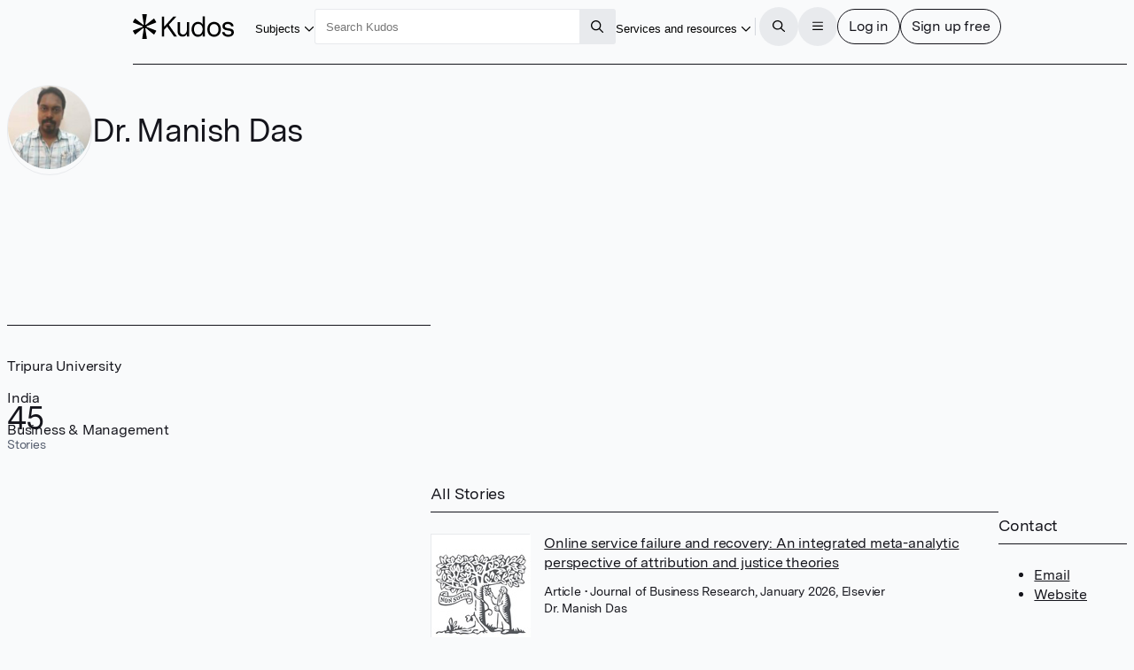

--- FILE ---
content_type: text/html
request_url: https://www.growkudos.com/profile/manish_das
body_size: 217148
content:
<!doctype html>
<html lang="en">
	<head>
		<meta charset="utf-8" />
		<meta name="viewport" content="width=device-width, initial-scale=1" />

		<link
			href="https://static.growkudos.com/favicons/favicon-all.svg"
			rel="icon"
			type="image/svg+xml"
		/>
		<link
			color="#000000"
			href="https://static.growkudos.com/favicons/mask-icon.svg"
			rel="mask-icon"
		/>
		<link
			href="https://static.growkudos.com/favicons/favicon-16x16.png"
			rel="icon"
			type="image/png"
			sizes="16x16"
		/>
		<link
			href="https://static.growkudos.com/favicons/favicon-32x32.png"
			rel="icon"
			type="image/png"
			sizes="32x32"
		/>
		<link
			href="https://static.growkudos.com/favicons/favicon-48x48.png"
			rel="icon"
			type="image/png"
			sizes="48x48"
		/>
		<link
			href="https://static.growkudos.com/favicons/apple-touch-icon.png"
			rel="apple-touch-icon"
			sizes="180x180"
		/>

		
		<link href="https://static.growkudos.com/magazine-view/98b2fefd89bf667467e95116bedf201fdd5dc55e/_app/immutable/assets/icons.BKKyxMZF.css" rel="stylesheet">
		<link href="https://static.growkudos.com/magazine-view/98b2fefd89bf667467e95116bedf201fdd5dc55e/_app/immutable/assets/StackPage.9d6_n4Uh.css" rel="stylesheet">
		<link href="https://static.growkudos.com/magazine-view/98b2fefd89bf667467e95116bedf201fdd5dc55e/_app/immutable/assets/ModalPage.Cw4ClzrK.css" rel="stylesheet">
		<link href="https://static.growkudos.com/magazine-view/98b2fefd89bf667467e95116bedf201fdd5dc55e/_app/immutable/assets/ProfilePicture.Obn_LdaI.css" rel="stylesheet">
		<link href="https://static.growkudos.com/magazine-view/98b2fefd89bf667467e95116bedf201fdd5dc55e/_app/immutable/assets/Search.DRGb5LnW.css" rel="stylesheet">
		<link href="https://static.growkudos.com/magazine-view/98b2fefd89bf667467e95116bedf201fdd5dc55e/_app/immutable/assets/0.BTz4xFsr.css" rel="stylesheet">
		<link href="https://static.growkudos.com/magazine-view/98b2fefd89bf667467e95116bedf201fdd5dc55e/_app/immutable/assets/Button.BplKJyFm.css" rel="stylesheet">
		<link href="https://static.growkudos.com/magazine-view/98b2fefd89bf667467e95116bedf201fdd5dc55e/_app/immutable/assets/Breadcrumbs.Cz5EKss0.css" rel="stylesheet">
		<link href="https://static.growkudos.com/magazine-view/98b2fefd89bf667467e95116bedf201fdd5dc55e/_app/immutable/assets/Hero.d3YX4Pj-.css" rel="stylesheet">
		<link href="https://static.growkudos.com/magazine-view/98b2fefd89bf667467e95116bedf201fdd5dc55e/_app/immutable/assets/StoryCard.U9K1A3J7.css" rel="stylesheet">
		<link href="https://static.growkudos.com/magazine-view/98b2fefd89bf667467e95116bedf201fdd5dc55e/_app/immutable/assets/7.0zzDVZGW.css" rel="stylesheet"><!--1kxmltn--><!--[!--><!--]--> <!--[!--><!--]--><!----><!--1yn9l6q--><meta property="og:title" content="Dr. Manish Das – Kudos: Growing the influence of research"/> <meta name="twitter:title" content="Dr. Manish Das – Kudos: Growing the influence of research"/> <!--[--><meta name="description" content="Kudos Personal Showcase for Dr. Manish Das at Tripura University, India"/> <meta property="og:description" content="Kudos Personal Showcase for Dr. Manish Das at Tripura University, India"/> <meta name="twitter:description" content="Kudos Personal Showcase for Dr. Manish Das at Tripura University, India"/><!--]--> <!--[!--><meta property="og:image" content="https://static.growkudos.com/images/open_graph_image.jpg"/> <meta name="twitter:image" content="https://static.growkudos.com/images/open_graph_image.jpg"/><!--]--> <meta property="og:image:width" content="1200"/> <meta property="og:image:height" content="630"/> <meta property="og:type" content="website"/> <meta property="og:url" content="https://www.growkudos.com/profile/manish_das"/> <meta name="twitter:card" content="summary_large_image"/> <meta name="twitter:site" content="@growkudos"/><!----><title>Dr. Manish Das – Kudos: Growing the influence of research</title>
	</head>
	<body data-sveltekit-preload-data="hover">
		<div><!--[--><!--[--><!----><!----> <!----> <div class="navbar-scroll-sentinel svelte-1ps99rp"></div> <nav class="svelte-1ps99rp"><div class="nav-content floating-controls-container svelte-1ps99rp"><a class="logo svelte-1ps99rp" href="/" title="Home"><svg viewBox="0 0 1306 320" xmlns="http://www.w3.org/2000/svg" class="svelte-1ngh0d"><title class="svelte-1ngh0d">Kudos</title><!--[!--><path id="asterisk" d="m174.330002 0c3.593994 0 6.339996 3.207306 5.785995 6.758118l-19.365997 124.142883c-.822006 5.264999 5.242996 8.800995 9.419998 5.492996l98.416001-77.93251c2.773986-2.197083 6.848999-1.449677 8.662994 1.589203l23.865997 39.981308c1.855011 3.108001.475006 7.138-2.897003 8.455002l-118.439987 46.281005c-4.996002 1.951996-4.957001 9.034989.059997 10.931l118.27501 44.725998c3.399993 1.285996 4.819 5.326996 2.970001 8.455994l-23.782013 40.246994c-1.816986 3.075012-5.940003 3.821014-8.718994 1.578003l-98.343994-79.373993c-4.162003-3.358994-10.277008.158996-9.466004 5.444992l19.419998 126.479019c.544999 3.54599-2.199005 6.743988-5.787002 6.743988h-47.630997c-3.588005 0-6.333-3.197998-5.788002-6.743988l19.420006-126.479019c.811996-5.285996-5.304001-8.803986-9.466004-5.444992l-98.162902 79.227997c-2.793 2.253997-6.938401 1.488006-8.741101-1.615998l-23.198696-39.942001c-1.820006-3.132996-.385606-7.151001 3.007437-8.423004l119.661257-44.873993c5.037002-1.888001 5.076004-8.999008.060005-10.942002l-119.824002-46.432006c-3.364598-1.303986-4.76074-5.311005-2.934687-8.423401l23.279588-39.676483c1.799999-3.06781 5.896999-3.835419 8.685598-1.62732l98.235497 77.790207c4.177002 3.307999 10.242004-.227997 9.421005-5.492996l-19.367005-124.142883c-.552993-3.550812 2.192002-6.758118 5.786004-6.758118z" fill-rule="evenodd" class="svelte-1ngh0d"></path><!--]--><path d="m531.619019 287.977997-88.71402-127.246994-38.071991 40.587997v86.658997h-30.888001v-255.95578h30.888001v129.805786l117.807007-129.805786h39.507995l-97.693023 104.941788 105.594024 151.013992z" class="svelte-1ngh0d"></path><path d="m728.348999 102.958008v185.019989h-29.09198v-32.542999c-11.972046 23.157989-31.007996 34.736999-57.108032 34.736999-18.196961 0-33.281983-5.850983-45.255005-17.550995-11.971985-11.700989-17.958008-28.033996-17.958008-48.998001v-120.664993h29.811035v115.54599c0 14.139007 3.59198 25.108002 10.774964 32.908996 7.423034 7.800019 17.120056 11.70102 29.092041 11.70102 13.888 0 25.620971-5.851014 35.198974-17.552018 9.817017-11.944 14.725037-28.276992 14.725037-48.996994v-93.606994z" class="svelte-1ngh0d"></path><path d="m932.015991 28v259.977997h-28.732971v-36.199997c-10.536011 26.814987-31.248047 40.222-62.136047 40.222-25.619995 0-45.733948-9.263-60.339966-27.789001-14.606018-18.770997-21.908997-41.563004-21.908997-68.376999 0-26.571 7.302979-49.240998 21.908997-68.011002 14.846008-18.769989 35.078979-28.155395 60.698974-28.155395 28.973023 0 49.205994 11.213394 60.699036 33.639404v-105.307007zm-30.528991 166.371002c0-19.501007-4.789002-35.589996-14.367005-48.266006-9.817016-12.918991-23.823974-19.378998-42.021973-19.378998-18.437011 0-32.325012 6.581009-41.663024 19.744995-9.33899 13.16301-14.007996 29.496002-14.007996 48.997009 0 19.501999 4.669006 35.834 14.007996 48.996994 9.338012 12.920014 23.106018 19.380005 41.304016 19.380005 18.437011 0 32.443969-6.70401 42.021972-20.111007 9.817017-13.651001 14.726014-30.104996 14.726014-49.362992z" class="svelte-1ngh0d"></path><path d="m1113.099976 125.994003c16.290039 17.307999 24.430053 40.587998 24.430053 69.839997s-8.140014 52.654007-24.430053 70.205001c-16.28003 17.307007-37.349976 25.960999-63.209961 25.960999-25.859986 0-46.929993-8.776001-63.213013-26.326996-16.04303-17.55101-24.064026-40.831009-24.064026-69.839004 0-29.009003 8.020996-52.287995 24.064026-69.839997 16.28302-17.55101 37.353027-26.3264 63.213013-26.3264 25.859985 0 46.929931 8.77539 63.209961 26.3264zm-21.910035 19.746002c-10.529907-12.18901-24.419921-18.283004-41.659912-18.283004-17.23999 0-31.010009 6.216003-41.300049 18.647995-10.059997 12.18901-15.087951 28.764999-15.087951 49.729004 0 21.451004 5.147949 38.270996 15.447998 50.460006 10.529968 11.944001 24.539978 17.916993 42.019958 17.916993 17.239991 0 30.890015-6.095002 40.940064-18.283005 10.299927-12.431992 15.449951-29.12999 15.449951-50.093994 0-21.451996-5.27002-38.149994-15.810059-50.093995z" class="svelte-1ngh0d"></path><path d="m1305.939941 233.862c0 18.770004-7.059936 33.152008-21.189941 43.145996-14.119995 9.994995-31.47998 14.992004-52.079956 14.992004-21.310059 0-39.380005-5.240997-54.230103-15.722992-14.839965-10.726013-23.109985-26.083008-24.779907-46.072006h30.890015c1.669922 11.457001 6.939941 20.110992 15.799927 25.960983 9.099975 5.851013 20.589965 8.776001 34.47998 8.776001 11.970093 0 21.550049-2.315979 28.730103-6.947998 7.189941-4.874985 10.779907-11.577988 10.779907-20.109985 0-7.80101-2.880005-13.529007-8.619995-17.186005-5.51001-3.899994-14.25-6.703995-26.219971-8.410004-19.400024-3.168991-33.280029-5.84999-41.660034-8.043991-10.059937-2.682007-19.159912-7.80101-27.299927-15.358001-8.140015-7.556-12.210083-18.770005-12.210083-33.639008 0-17.307999 6.340088-30.83699 19.030029-40.587997 12.930054-9.993988 29.690064-14.991394 50.290039-14.991394 20.349976 0 37.589966 4.997406 51.719971 14.991394 14.119995 9.994995 21.310059 24.499008 21.550049 43.513h-30.530029c-.239991-9.994995-4.310059-17.673004-12.209961-23.035995-7.910034-5.606995-18.080078-8.410004-30.53003-8.410004-11.5 0-20.839965 2.316009-28.020019 6.947006-6.940064 4.631989-10.410034 11.334992-10.410034 20.110993 0 9.018997 3.590088 15.479003 10.770019 19.378997 7.180054 3.901001 19.400025 7.192002 36.640015 9.873001 15.800049 2.194001 27.650024 4.51001 35.550049 6.947007 9.819946 2.681991 17.839966 7.679001 24.069946 14.992004 6.459961 7.312988 9.689941 16.942001 9.689941 28.886994z" class="svelte-1ngh0d"></path></svg><!----> <!--[!--><!--]--></a> <div class="button-wrapper shown-lg"><button popovertarget="subject-popover" class="borderless-button svelte-fs54dl"><span class="underline svelte-fs54dl"><!--[--><!---->Subjects<!--]--></span> <span class="popover-disclosure-arrow svelte-fs54dl"><!--[--><svg class="svelte-fa svelte-fa-base  svelte-q6zoq1" viewBox="0 0 512 512" aria-hidden="true" role="img" xmlns="http://www.w3.org/2000/svg"><!--[!--><!--]--><g transform="translate(256 256)" transform-origin="128 0" class="svelte-q6zoq1"><g transform="translate(0,0) scale(1,1)" class="svelte-q6zoq1"><!--[--><path d="M239 401c9.4 9.4 24.6 9.4 33.9 0L465 209c9.4-9.4 9.4-24.6 0-33.9s-24.6-9.4-33.9 0l-175 175L81 175c-9.4-9.4-24.6-9.4-33.9 0s-9.4 24.6 0 33.9L239 401z" fill="currentColor" transform="translate(-256 -256)" class="svelte-q6zoq1"></path><!--]--></g></g></svg><!--]--><!----></span></button><!----></div> <nav popover="" id="subject-popover" class="full-width-popover svelte-g4sqhe"><div class="popover-contents svelte-g4sqhe"><div class="popover-columns svelte-g4sqhe"><div class="svelte-g4sqhe"><h2 class="svelte-g4sqhe">Explore subjects</h2> <a class="button all-stories svelte-g4sqhe" href="/showcase" rel="external">All stories</a></div> <div class="full-width svelte-g4sqhe"><menu class="svelte-1tl8xd3"><!--[--><!--[--><li class="svelte-enmvti"><!----><a href="/showcase/collections/summaries-of-arts-and-humanities-research" class="svelte-enmvti"><!--[!--><!--[!--><!--]--><!--]--> <div><div><!--[--><!---->Arts and humanities<!--]--></div> <!--[!--><!--]--></div> <!--[!--><!--]--><!----></a><!----></li><li class="svelte-enmvti"><!----><a href="/showcase/collections/summaries-of-business-and-management-research" class="svelte-enmvti"><!--[!--><!--[!--><!--]--><!--]--> <div><div><!--[--><!---->Business and management<!--]--></div> <!--[!--><!--]--></div> <!--[!--><!--]--><!----></a><!----></li><li class="svelte-enmvti"><!----><a href="/showcase/collections/summaries-of-environmental-research" class="svelte-enmvti"><!--[!--><!--[!--><!--]--><!--]--> <div><div><!--[--><!---->Environmental research<!--]--></div> <!--[!--><!--]--></div> <!--[!--><!--]--><!----></a><!----></li><li class="svelte-enmvti"><!----><a href="/showcase/collections/summaries-of-life-science-research" class="svelte-enmvti"><!--[!--><!--[!--><!--]--><!--]--> <div><div><!--[--><!---->Life sciences<!--]--></div> <!--[!--><!--]--></div> <!--[!--><!--]--><!----></a><!----></li><li class="svelte-enmvti"><!----><a href="/showcase/collections/summaries-of-medical-research" class="svelte-enmvti"><!--[!--><!--[!--><!--]--><!--]--> <div><div><!--[--><!---->Medical research<!--]--></div> <!--[!--><!--]--></div> <!--[!--><!--]--><!----></a><!----></li><li class="svelte-enmvti"><!----><a href="/showcase/collections/summaries-of-physical-science-research" class="svelte-enmvti"><!--[!--><!--[!--><!--]--><!--]--> <div><div><!--[--><!---->Physical sciences<!--]--></div> <!--[!--><!--]--></div> <!--[!--><!--]--><!----></a><!----></li><li class="svelte-enmvti"><!----><a href="/showcase/collections/summaries-of-social-science-research" class="svelte-enmvti"><!--[!--><!--[!--><!--]--><!--]--> <div><div><!--[--><!---->Social sciences<!--]--></div> <!--[!--><!--]--></div> <!--[!--><!--]--><!----></a><!----></li><li class="svelte-enmvti"><!----><a href="/showcase/collections/summaries-of-technology-and-engineering-research" class="svelte-enmvti"><!--[!--><!--[!--><!--]--><!--]--> <div><div><!--[--><!---->Technology and engineering<!--]--></div> <!--[!--><!--]--></div> <!--[!--><!--]--><!----></a><!----></li><!--]--><!--]--></menu><!----></div></div></div></nav> <div class="polyfill-backdrop svelte-g4sqhe"></div><!----> <div class="search-wrapper shown-lg svelte-1ps99rp"><form role="search" action="/search" method="get" data-sveltekit-noscroll="false" data-sveltekit-reload="true" class="svelte-1002zyw"><input name="q" placeholder="Search Kudos" aria-label="Search Kudos" autocapitalize="off" autocorrect="off" value="" class="svelte-1002zyw"/> <!--[!--><!--]--> <button type="submit" class="square svelte-1002zyw" title="Submit this search query" aria-label="Search"><!--[--><svg class="svelte-fa svelte-fa-base  svelte-q6zoq1" viewBox="0 0 512 512" aria-hidden="true" role="img" xmlns="http://www.w3.org/2000/svg"><!--[!--><!--]--><g transform="translate(256 256)" transform-origin="128 0" class="svelte-q6zoq1"><g transform="translate(0,0) scale(1,1)" class="svelte-q6zoq1"><!--[--><path d="M368 208A160 160 0 1 0 48 208a160 160 0 1 0 320 0zM337.1 371.1C301.7 399.2 256.8 416 208 416C93.1 416 0 322.9 0 208S93.1 0 208 0S416 93.1 416 208c0 48.8-16.8 93.7-44.9 129.1L505 471c9.4 9.4 9.4 24.6 0 33.9s-24.6 9.4-33.9 0L337.1 371.1z" fill="currentColor" transform="translate(-256 -256)" class="svelte-q6zoq1"></path><!--]--></g></g></svg><!--]--><!----></button></form><!----></div> <div class="justify-right svelte-1ps99rp" style="flex: none"><div class="button-wrapper shown-xl"><button popovertarget="resources-popover" class="borderless-button svelte-fs54dl"><span class="underline svelte-fs54dl"><!--[--><!---->Services and resources<!--]--></span> <span class="popover-disclosure-arrow svelte-fs54dl"><!--[--><svg class="svelte-fa svelte-fa-base  svelte-q6zoq1" viewBox="0 0 512 512" aria-hidden="true" role="img" xmlns="http://www.w3.org/2000/svg"><!--[!--><!--]--><g transform="translate(256 256)" transform-origin="128 0" class="svelte-q6zoq1"><g transform="translate(0,0) scale(1,1)" class="svelte-q6zoq1"><!--[--><path d="M239 401c9.4 9.4 24.6 9.4 33.9 0L465 209c9.4-9.4 9.4-24.6 0-33.9s-24.6-9.4-33.9 0l-175 175L81 175c-9.4-9.4-24.6-9.4-33.9 0s-9.4 24.6 0 33.9L239 401z" fill="currentColor" transform="translate(-256 -256)" class="svelte-q6zoq1"></path><!--]--></g></g></svg><!--]--><!----></span></button><!----></div> <nav popover="" id="resources-popover" aria-label="Services and resources" class="svelte-1rwygr9" style="top: 0px; left: 0px; max-width: none; max-height: none;"><menu class="svelte-1tl8xd3"><!--[--><li class="svelte-enmvti"><!----><a href="https://info.growkudos.com/landing/about" class="svelte-enmvti"><!--[!--><!--[!--><!--]--><!--]--> <div><div><!--[--><!---->About Kudos<!--]--></div> <!--[!--><!--]--></div> <!--[!--><!--]--><!----></a><!----></li><!----> <li><hr class="svelte-12cfeps"/></li><!----> <li class="svelte-enmvti"><!----><a href="https://info.growkudos.com/landing/publishers" class="svelte-enmvti"><!--[!--><!--[!--><!--]--><!--]--> <div><div><!--[--><!---->Publishers<!--]--></div> <!--[!--><!--]--></div> <!--[!--><!--]--><!----></a><!----></li><!----> <li class="svelte-enmvti"><!----><a href="https://info.growkudos.com/landing/medical-pharmaceutical-research-layered-publications-article-extenders" class="svelte-enmvti"><!--[!--><!--[!--><!--]--><!--]--> <div><div><!--[--><!---->Pharma<!--]--></div> <!--[!--><!--]--></div> <!--[!--><!--]--><!----></a><!----></li><!----> <li class="svelte-enmvti"><!----><a href="https://info.growkudos.com/landing/universities" class="svelte-enmvti"><!--[!--><!--[!--><!--]--><!--]--> <div><div><!--[--><!---->Institutions and universities<!--]--></div> <!--[!--><!--]--></div> <!--[!--><!--]--><!----></a><!----></li><!----> <li class="svelte-enmvti"><!----><a href="https://info.growkudos.com/landing/researchers" class="svelte-enmvti"><!--[!--><!--[!--><!--]--><!--]--> <div><div><!--[--><!---->Individual researchers and groups<!--]--></div> <!--[!--><!--]--></div> <!--[!--><!--]--><!----></a><!----></li><!----> <li><hr class="svelte-12cfeps"/></li><!----> <li class="svelte-enmvti after-separator"><!----><a href="https://info.growkudos.com/kudos-welcome-pack" class="svelte-enmvti"><!--[!--><!--[!--><!--]--><!--]--> <div><div><!--[--><!---->Welcome pack and guides<!--]--></div> <!--[!--><!--]--></div> <!--[!--><!--]--><!----></a><!----></li><!----> <li class="svelte-enmvti"><!----><a href="https://info.growkudos.com/landing/kudos-webinars" class="svelte-enmvti"><!--[!--><!--[!--><!--]--><!--]--> <div><div><!--[--><!---->Webinars and courses<!--]--></div> <!--[!--><!--]--></div> <!--[!--><!--]--><!----></a><!----></li><!----> <li class="svelte-enmvti"><!----><a href="https://blog.growkudos.com/news" class="svelte-enmvti"><!--[!--><!--[!--><!--]--><!--]--> <div><div><!--[--><!---->Blog and news<!--]--></div> <!--[!--><!--]--></div> <!--[!--><!--]--><!----></a><!----></li><!----><!--]--></menu><!----></nav><!----></div> <hr class="separator shown-xl svelte-1ps99rp"/> <button class="icon-button circular solid-grey hidden-lg svelte-1ps99rp" title="Search for content" aria-label="Search"><!--[--><svg class="svelte-fa svelte-fa-base  svelte-q6zoq1" viewBox="0 0 512 512" aria-hidden="true" role="img" xmlns="http://www.w3.org/2000/svg"><!--[!--><!--]--><g transform="translate(256 256)" transform-origin="128 0" class="svelte-q6zoq1"><g transform="translate(0,0) scale(1,1)" class="svelte-q6zoq1"><!--[--><path d="M368 208A160 160 0 1 0 48 208a160 160 0 1 0 320 0zM337.1 371.1C301.7 399.2 256.8 416 208 416C93.1 416 0 322.9 0 208S93.1 0 208 0S416 93.1 416 208c0 48.8-16.8 93.7-44.9 129.1L505 471c9.4 9.4 9.4 24.6 0 33.9s-24.6 9.4-33.9 0L337.1 371.1z" fill="currentColor" transform="translate(-256 -256)" class="svelte-q6zoq1"></path><!--]--></g></g></svg><!--]--><!----></button> <div class="button-group svelte-1ps99rp"><dialog class=" xs svelte-m9rag7" aria-label="Search Kudos"><!--[!--><!--]--> <!--[--><button class="close sticky justify-right circular solid-grey svelte-m9rag7" type="reset" title="Close" aria-label="Close"><!--[--><svg class="svelte-fa svelte-fa-base  svelte-q6zoq1" viewBox="0 0 448 512" aria-hidden="true" role="img" xmlns="http://www.w3.org/2000/svg"><!--[!--><!--]--><g transform="translate(224 256)" transform-origin="112 0" class="svelte-q6zoq1"><g transform="translate(0,0) scale(1,1)" class="svelte-q6zoq1"><!--[--><path d="M41 39C31.6 29.7 16.4 29.7 7 39S-2.3 63.6 7 73l183 183L7 439c-9.4 9.4-9.4 24.6 0 33.9s24.6 9.4 33.9 0l183-183L407 473c9.4 9.4 24.6 9.4 33.9 0s9.4-24.6 0-33.9l-183-183L441 73c9.4-9.4 9.4-24.6 0-33.9s-24.6-9.4-33.9 0l-183 183L41 39z" fill="currentColor" transform="translate(-224 -256)" class="svelte-q6zoq1"></path><!--]--></g></g></svg><!--]--><!----></button><!--]--> <div class="stack-container svelte-686vwv" style="height: 100%;"><!--[--><!--[--><section tabindex="-1" aria-label="Search Kudos" class="stack-page svelte-1wkbsm3 in-stack active" style="height: 100%;"><!--[--><div class="scroll-container svelte-1qxf1ko first-page"><div class="scroll-sentinel"></div> <div class="grid-container svelte-1qxf1ko"><header class="svelte-1qxf1ko"><h3 class="svelte-1qxf1ko">Search Kudos</h3></header> <article class="svelte-1qxf1ko main-column"><!--[--><form role="search" action="/search" method="get" id="search-modal-form" class="svelte-kdzbas"><input name="q" id="modal-search" placeholder="" aria-label="Search" autocapitalize="off" autocorrect="off" autofocus value="" class="svelte-kdzbas"/> <!--[!--><!--]--></form><!--]--></article> <!--[--><footer class="transparent-bg svelte-1qxf1ko"><div class="footer-content svelte-1qxf1ko"><!--[--><button class="primary svelte-kdzbas" type="submit" title="Submit this search query" aria-label="Search" form="search-modal-form">Search</button><!--]--></div></footer><!--]--></div></div><!--]--></section><!--]--><!--]--></div><!----></dialog><!----> <button class="icon-button circular solid-grey svelte-1ps99rp" title="Open the menu" aria-label="Menu"><!--[!--><!--[--><svg class="svelte-fa svelte-fa-base  svelte-q6zoq1" viewBox="0 0 448 512" aria-hidden="true" role="img" xmlns="http://www.w3.org/2000/svg"><!--[!--><!--]--><g transform="translate(224 256)" transform-origin="112 0" class="svelte-q6zoq1"><g transform="translate(0,0) scale(1,1)" class="svelte-q6zoq1"><!--[--><path d="M0 88C0 74.7 10.7 64 24 64l400 0c13.3 0 24 10.7 24 24s-10.7 24-24 24L24 112C10.7 112 0 101.3 0 88zM0 248c0-13.3 10.7-24 24-24l400 0c13.3 0 24 10.7 24 24s-10.7 24-24 24L24 272c-13.3 0-24-10.7-24-24zM448 408c0 13.3-10.7 24-24 24L24 432c-13.3 0-24-10.7-24-24s10.7-24 24-24l400 0c13.3 0 24 10.7 24 24z" fill="currentColor" transform="translate(-224 -256)" class="svelte-q6zoq1"></path><!--]--></g></g></svg><!--]--><!--]--></button> <dialog class=" xl svelte-m9rag7" aria-label="Menu"><!--[!--><!--]--> <!--[--><button class="close sticky justify-right circular solid-grey svelte-m9rag7" type="reset" title="Close" aria-label="Close"><!--[--><svg class="svelte-fa svelte-fa-base  svelte-q6zoq1" viewBox="0 0 448 512" aria-hidden="true" role="img" xmlns="http://www.w3.org/2000/svg"><!--[!--><!--]--><g transform="translate(224 256)" transform-origin="112 0" class="svelte-q6zoq1"><g transform="translate(0,0) scale(1,1)" class="svelte-q6zoq1"><!--[--><path d="M41 39C31.6 29.7 16.4 29.7 7 39S-2.3 63.6 7 73l183 183L7 439c-9.4 9.4-9.4 24.6 0 33.9s24.6 9.4 33.9 0l183-183L407 473c9.4 9.4 24.6 9.4 33.9 0s9.4-24.6 0-33.9l-183-183L441 73c9.4-9.4 9.4-24.6 0-33.9s-24.6-9.4-33.9 0l-183 183L41 39z" fill="currentColor" transform="translate(-224 -256)" class="svelte-q6zoq1"></path><!--]--></g></g></svg><!--]--><!----></button><!--]--> <div class="stack-container svelte-686vwv" style="height: 100%;"><!--[--><!--[--><section tabindex="-1" aria-label="Main menu" class="stack-page svelte-1wkbsm3 in-stack active" style="height: 100%;"><!--[--><div class="scroll-container svelte-1qxf1ko first-page"><div class="scroll-sentinel"></div> <div class="grid-container svelte-1qxf1ko"><header class="svelte-1qxf1ko"><h3 class="svelte-1qxf1ko">Main menu</h3></header> <article class="svelte-1qxf1ko"><!--[--><div class="main-menu"><menu class="svelte-1tl8xd3"><!--[--><li class="svelte-enmvti"><!----><a href="/" class="svelte-enmvti"><!--[--><span class="icon svelte-enmvti" data-testid="icon"><!--[--><svg class="svelte-fa svelte-fa-base  svelte-q6zoq1 svelte-fa-fw" viewBox="0 0 576 512" aria-hidden="true" role="img" xmlns="http://www.w3.org/2000/svg"><!--[!--><!--]--><g transform="translate(288 256)" transform-origin="144 0" class="svelte-q6zoq1"><g transform="translate(0,0) scale(1,1)" class="svelte-q6zoq1"><!--[--><path d="M298.6 4c-6-5.3-15.1-5.3-21.2 0L5.4 244c-6.6 5.8-7.3 16-1.4 22.6s16 7.3 22.6 1.4L64 235l0 197c0 44.2 35.8 80 80 80l288 0c44.2 0 80-35.8 80-80l0-197 37.4 33c6.6 5.8 16.7 5.2 22.6-1.4s5.2-16.7-1.4-22.6L298.6 4zM96 432l0-225.3L288 37.3 480 206.7 480 432c0 26.5-21.5 48-48 48l-64 0 0-160c0-17.7-14.3-32-32-32l-96 0c-17.7 0-32 14.3-32 32l0 160-64 0c-26.5 0-48-21.5-48-48zm144 48l0-160 96 0 0 160-96 0z" fill="currentColor" transform="translate(-288 -256)" class="svelte-q6zoq1"></path><!--]--></g></g></svg><!--]--><!----></span><!--]--> <div><div><!--[--><!---->Home<!--]--></div> <!--[!--><!--]--></div> <!--[!--><!--]--><!----></a><!----></li><!----> <li class="svelte-enmvti shown-lg"><!----><a href="/showcase/list" class="svelte-enmvti"><!--[--><span class="icon svelte-enmvti" data-testid="icon"><!--[--><svg class="svelte-fa svelte-fa-base  svelte-q6zoq1 svelte-fa-fw" viewBox="0 0 512 512" aria-hidden="true" role="img" xmlns="http://www.w3.org/2000/svg"><!--[!--><!--]--><g transform="translate(256 256)" transform-origin="128 0" class="svelte-q6zoq1"><g transform="translate(0,0) scale(1,1)" class="svelte-q6zoq1"><!--[--><path d="M0 16C0 7.2 7.2 0 16 0L496 0c8.8 0 16 7.2 16 16s-7.2 16-16 16L16 32C7.2 32 0 24.8 0 16zM64 128l0 64 64 0 0-64-64 0zm-32 0c0-17.7 14.3-32 32-32l64 0c17.7 0 32 14.3 32 32l0 64c0 17.7-14.3 32-32 32l-64 0c-17.7 0-32-14.3-32-32l0-64zM64 416l0 64 64 0 0-64-64 0zm-32 0c0-17.7 14.3-32 32-32l64 0c17.7 0 32 14.3 32 32l0 64c0 17.7-14.3 32-32 32l-64 0c-17.7 0-32-14.3-32-32l0-64zM288 128l-64 0 0 64 64 0 0-64zM224 96l64 0c17.7 0 32 14.3 32 32l0 64c0 17.7-14.3 32-32 32l-64 0c-17.7 0-32-14.3-32-32l0-64c0-17.7 14.3-32 32-32zm0 320l0 64 64 0 0-64-64 0zm-32 0c0-17.7 14.3-32 32-32l64 0c17.7 0 32 14.3 32 32l0 64c0 17.7-14.3 32-32 32l-64 0c-17.7 0-32-14.3-32-32l0-64zM448 128l-64 0 0 64 64 0 0-64zM384 96l64 0c17.7 0 32 14.3 32 32l0 64c0 17.7-14.3 32-32 32l-64 0c-17.7 0-32-14.3-32-32l0-64c0-17.7 14.3-32 32-32zm0 320l0 64 64 0 0-64-64 0zm-32 0c0-17.7 14.3-32 32-32l64 0c17.7 0 32 14.3 32 32l0 64c0 17.7-14.3 32-32 32l-64 0c-17.7 0-32-14.3-32-32l0-64zM16 288l480 0c8.8 0 16 7.2 16 16s-7.2 16-16 16L16 320c-8.8 0-16-7.2-16-16s7.2-16 16-16z" fill="currentColor" transform="translate(-256 -256)" class="svelte-q6zoq1"></path><!--]--></g></g></svg><!--]--><!----></span><!--]--> <div><div><!--[--><!---->Showcases on Kudos<!--]--></div> <!--[!--><!--]--></div> <!--[!--><!--]--><!----></a><!----></li><!----> <li class="svelte-enmvti hidden-lg"><!----><button class="svelte-enmvti"><!--[--><span class="icon svelte-enmvti" data-testid="icon"><!--[--><svg class="svelte-fa svelte-fa-base  svelte-q6zoq1 svelte-fa-fw" viewBox="0 0 512 512" aria-hidden="true" role="img" xmlns="http://www.w3.org/2000/svg"><!--[!--><!--]--><g transform="translate(256 256)" transform-origin="128 0" class="svelte-q6zoq1"><g transform="translate(0,0) scale(1,1)" class="svelte-q6zoq1"><!--[--><path d="M240 16c0-8.8 7.2-16 16-16s16 7.2 16 16l0 16 168.3 0c4.9 0 9.5 2.2 12.5 6L504 102c4.7 5.8 4.7 14.1 0 20l-51.2 64c-3 3.8-7.6 6-12.5 6L272 192l0 32 176 0c17.7 0 32 14.3 32 32l0 96c0 17.7-14.3 32-32 32l-176 0 0 112c0 8.8-7.2 16-16 16s-16-7.2-16-16l0-112L71.7 384c-4.9 0-9.5-2.2-12.5-6L8 314c-4.7-5.8-4.7-14.1 0-20l51.2-64c3-3.8 7.6-6 12.5-6L240 224l0-32L64 192c-17.7 0-32-14.3-32-32l0-96c0-17.7 14.3-32 32-32l176 0 0-16zM432.6 64L64 64l0 96 368.6 0L471 112 432.6 64zM79.4 256L41 304l38.4 48L448 352l0-96L79.4 256z" fill="currentColor" transform="translate(-256 -256)" class="svelte-q6zoq1"></path><!--]--></g></g></svg><!--]--><!----></span><!--]--> <div><div><!--[--><!---->Discover<!--]--></div> <!--[!--><!--]--></div> <!--[--><span data-testid="chevron" class="chevron svelte-enmvti"><!--[--><svg class="svelte-fa svelte-fa-base  svelte-q6zoq1" viewBox="0 0 320 512" aria-hidden="true" role="img" xmlns="http://www.w3.org/2000/svg"><!--[!--><!--]--><g transform="translate(160 256)" transform-origin="80 0" class="svelte-q6zoq1"><g transform="translate(0,0) scale(1,1)" class="svelte-q6zoq1"><!--[--><path d="M305 239c9.4 9.4 9.4 24.6 0 33.9L113 465c-9.4 9.4-24.6 9.4-33.9 0s-9.4-24.6 0-33.9l175-175L79 81c-9.4-9.4-9.4-24.6 0-33.9s24.6-9.4 33.9 0L305 239z" fill="currentColor" transform="translate(-160 -256)" class="svelte-q6zoq1"></path><!--]--></g></g></svg><!--]--><!----></span><!--]--><!----></button><!----></li><!----> <li><hr class="svelte-12cfeps"/></li><!----> <!--[!--><!--[!--><!--]--><!--]--> <li class="svelte-enmvti hidden-xl"><!----><button class="svelte-enmvti"><!--[!--><!--[!--><!--]--><!--]--> <div><div><!--[--><!---->Services and resources<!--]--></div> <!--[!--><!--]--></div> <!--[--><span data-testid="chevron" class="chevron svelte-enmvti"><!--[--><svg class="svelte-fa svelte-fa-base  svelte-q6zoq1" viewBox="0 0 320 512" aria-hidden="true" role="img" xmlns="http://www.w3.org/2000/svg"><!--[!--><!--]--><g transform="translate(160 256)" transform-origin="80 0" class="svelte-q6zoq1"><g transform="translate(0,0) scale(1,1)" class="svelte-q6zoq1"><!--[--><path d="M305 239c9.4 9.4 9.4 24.6 0 33.9L113 465c-9.4 9.4-24.6 9.4-33.9 0s-9.4-24.6 0-33.9l175-175L79 81c-9.4-9.4-9.4-24.6 0-33.9s24.6-9.4 33.9 0L305 239z" fill="currentColor" transform="translate(-160 -256)" class="svelte-q6zoq1"></path><!--]--></g></g></svg><!--]--><!----></span><!--]--><!----></button><!----></li><!----> <li class="svelte-enmvti"><!----><a href="/updates" class="svelte-enmvti"><!--[!--><!--[!--><!--]--><!--]--> <div><div><!--[--><!---->What's new<!--]--></div> <!--[!--><!--]--></div> <!--[!--><!--]--><!----></a><!----></li><!----> <li class="svelte-enmvti"><!----><a href="https://info.growkudos.com/contact" class="svelte-enmvti"><!--[!--><!--[!--><!--]--><!--]--> <div><div><!--[--><!---->Support<!--]--></div> <!--[!--><!--]--></div> <!--[!--><!--]--><!----></a><!----></li><!----><!--]--></menu><!----> <form method="post" action="https://www.growkudos.com/sessions/destroy"><input type="hidden" name="_method" value="delete"/></form></div><!--]--></article> <!--[--><footer class="transparent-bg svelte-1qxf1ko hidden-lg"><div class="footer-content svelte-1qxf1ko"><!--[--><menu slot="footer" class="footer svelte-14xuxo6"><!--[--><li class="svelte-14xuxo6"><a class="button svelte-14xuxo6" href="https://www.growkudos.com/hub" rel="external">Log in</a></li> <li class="svelte-14xuxo6"><a class="button primary svelte-14xuxo6" href="https://www.growkudos.com/register" rel="external">Sign up free</a></li><!--]--></menu><!--]--></div></footer><!--]--></div></div><!--]--></section><!----> <section tabindex="-1" aria-label="Discover" class="stack-page svelte-1wkbsm3" inert style="height: 100%;"><!--[--><div class="scroll-container svelte-1qxf1ko"><div class="scroll-sentinel"></div> <div class="grid-container svelte-1qxf1ko"><header class="svelte-1qxf1ko"><h3 class="svelte-1qxf1ko">Discover</h3></header> <article class="svelte-1qxf1ko"><!--[--><menu class="svelte-1tl8xd3"><!--[--><li class="svelte-enmvti"><!----><a href="/showcase/list" class="svelte-enmvti"><!--[!--><!--[!--><!--]--><!--]--> <div><div><!--[--><!---->Showcases on Kudos<!--]--></div> <!--[!--><!--]--></div> <!--[!--><!--]--><!----></a><!----></li><!--]--></menu><!----> <h4 class="svelte-14xuxo6">Subjects on Kudos</h4> <menu class="svelte-1tl8xd3"><!--[--><!--[--><li class="svelte-enmvti"><!----><a href="/showcase/collections/summaries-of-arts-and-humanities-research" class="svelte-enmvti"><!--[!--><!--[!--><!--]--><!--]--> <div><div><!--[--><!---->Arts and humanities<!--]--></div> <!--[!--><!--]--></div> <!--[!--><!--]--><!----></a><!----></li><li class="svelte-enmvti"><!----><a href="/showcase/collections/summaries-of-business-and-management-research" class="svelte-enmvti"><!--[!--><!--[!--><!--]--><!--]--> <div><div><!--[--><!---->Business and management<!--]--></div> <!--[!--><!--]--></div> <!--[!--><!--]--><!----></a><!----></li><li class="svelte-enmvti"><!----><a href="/showcase/collections/summaries-of-environmental-research" class="svelte-enmvti"><!--[!--><!--[!--><!--]--><!--]--> <div><div><!--[--><!---->Environmental research<!--]--></div> <!--[!--><!--]--></div> <!--[!--><!--]--><!----></a><!----></li><li class="svelte-enmvti"><!----><a href="/showcase/collections/summaries-of-life-science-research" class="svelte-enmvti"><!--[!--><!--[!--><!--]--><!--]--> <div><div><!--[--><!---->Life sciences<!--]--></div> <!--[!--><!--]--></div> <!--[!--><!--]--><!----></a><!----></li><li class="svelte-enmvti"><!----><a href="/showcase/collections/summaries-of-medical-research" class="svelte-enmvti"><!--[!--><!--[!--><!--]--><!--]--> <div><div><!--[--><!---->Medical research<!--]--></div> <!--[!--><!--]--></div> <!--[!--><!--]--><!----></a><!----></li><li class="svelte-enmvti"><!----><a href="/showcase/collections/summaries-of-physical-science-research" class="svelte-enmvti"><!--[!--><!--[!--><!--]--><!--]--> <div><div><!--[--><!---->Physical sciences<!--]--></div> <!--[!--><!--]--></div> <!--[!--><!--]--><!----></a><!----></li><li class="svelte-enmvti"><!----><a href="/showcase/collections/summaries-of-social-science-research" class="svelte-enmvti"><!--[!--><!--[!--><!--]--><!--]--> <div><div><!--[--><!---->Social sciences<!--]--></div> <!--[!--><!--]--></div> <!--[!--><!--]--><!----></a><!----></li><li class="svelte-enmvti"><!----><a href="/showcase/collections/summaries-of-technology-and-engineering-research" class="svelte-enmvti"><!--[!--><!--[!--><!--]--><!--]--> <div><div><!--[--><!---->Technology and engineering<!--]--></div> <!--[!--><!--]--></div> <!--[!--><!--]--><!----></a><!----></li><!--]--><!--]--></menu><!----><!--]--></article> <!--[!--><!--]--></div></div><!--]--></section><!----> <section tabindex="-1" aria-label="Services and resources" class="stack-page svelte-1wkbsm3" inert style="height: 100%;"><!--[--><div class="scroll-container svelte-1qxf1ko"><div class="scroll-sentinel"></div> <div class="grid-container svelte-1qxf1ko"><header class="svelte-1qxf1ko"><h3 class="svelte-1qxf1ko">Services and resources</h3></header> <article class="svelte-1qxf1ko"><!--[--><menu class="svelte-1tl8xd3"><!--[--><li class="svelte-enmvti"><!----><a href="https://info.growkudos.com/landing/about" class="svelte-enmvti"><!--[!--><!--[!--><!--]--><!--]--> <div><div><!--[--><!---->About Kudos<!--]--></div> <!--[!--><!--]--></div> <!--[!--><!--]--><!----></a><!----></li><!----> <li><hr class="svelte-12cfeps"/></li><!----> <li class="svelte-enmvti"><!----><a href="https://info.growkudos.com/landing/publishers" class="svelte-enmvti"><!--[!--><!--[!--><!--]--><!--]--> <div><div><!--[--><!---->Publishers<!--]--></div> <!--[!--><!--]--></div> <!--[!--><!--]--><!----></a><!----></li><!----> <li class="svelte-enmvti"><!----><a href="https://info.growkudos.com/landing/medical-pharmaceutical-research-layered-publications-article-extenders" class="svelte-enmvti"><!--[!--><!--[!--><!--]--><!--]--> <div><div><!--[--><!---->Pharma<!--]--></div> <!--[!--><!--]--></div> <!--[!--><!--]--><!----></a><!----></li><!----> <li class="svelte-enmvti"><!----><a href="https://info.growkudos.com/landing/universities" class="svelte-enmvti"><!--[!--><!--[!--><!--]--><!--]--> <div><div><!--[--><!---->Institutions and universities<!--]--></div> <!--[!--><!--]--></div> <!--[!--><!--]--><!----></a><!----></li><!----> <li class="svelte-enmvti"><!----><a href="https://info.growkudos.com/landing/researchers" class="svelte-enmvti"><!--[!--><!--[!--><!--]--><!--]--> <div><div><!--[--><!---->Individual researchers and groups<!--]--></div> <!--[!--><!--]--></div> <!--[!--><!--]--><!----></a><!----></li><!----> <li><hr class="svelte-12cfeps"/></li><!----> <li class="svelte-enmvti after-separator"><!----><a href="https://info.growkudos.com/kudos-welcome-pack" class="svelte-enmvti"><!--[!--><!--[!--><!--]--><!--]--> <div><div><!--[--><!---->Welcome pack and guides<!--]--></div> <!--[!--><!--]--></div> <!--[!--><!--]--><!----></a><!----></li><!----> <li class="svelte-enmvti"><!----><a href="https://info.growkudos.com/landing/kudos-webinars" class="svelte-enmvti"><!--[!--><!--[!--><!--]--><!--]--> <div><div><!--[--><!---->Webinars and courses<!--]--></div> <!--[!--><!--]--></div> <!--[!--><!--]--><!----></a><!----></li><!----> <li class="svelte-enmvti"><!----><a href="https://blog.growkudos.com/news" class="svelte-enmvti"><!--[!--><!--[!--><!--]--><!--]--> <div><div><!--[--><!---->Blog and news<!--]--></div> <!--[!--><!--]--></div> <!--[!--><!--]--><!----></a><!----></li><!----><!--]--></menu><!--]--></article> <!--[!--><!--]--></div></div><!--]--></section><!----> <section tabindex="-1" aria-label="Admin" class="stack-page svelte-1wkbsm3" inert style="height: 100%;"><!--[--><div class="scroll-container svelte-1qxf1ko"><div class="scroll-sentinel"></div> <div class="grid-container svelte-1qxf1ko"><header class="svelte-1qxf1ko"><h3 class="svelte-1qxf1ko">Admin</h3></header> <article class="svelte-1qxf1ko"><!--[--><menu class="svelte-1tl8xd3"><!--[--><!--[--><!--]--><!--]--></menu><!--]--></article> <!--[!--><!--]--></div></div><!--]--></section><!----><!--]--><!--]--></div><!----></dialog><!----> <!--[!--><!--[--><a class="button cta svelte-1ps99rp" href="https://www.growkudos.com/hub" rel="external">Log in</a> <a class="button primary cta svelte-1ps99rp" href="https://www.growkudos.com/register" rel="external">Sign up free</a><!--]--><!--]--></div> <div class="floating-controls svelte-1ps99rp"><!--[--><!--]--></div></div></nav><!----> <main class="column-wrapper svelte-12qhfyh"><!--[--><!--[!--><!----><header class="banner fake-subgrid svelte-1q37ri0" style="color: unset; background-color: unset; --banner-background-image: url();"><div class="banner-content-fixed svelte-1q37ri0"><div class="title svelte-1q37ri0"><div class="name-container svelte-y31r23"><div class="profile-picture svelte-y31r23"><div class="wrapper svelte-15zr69j"><!--[--><img class="profile-picture svelte-15zr69j" src="https://s3.eu-west-1.amazonaws.com/images.growkudos.com/production/uploads/account/avatar/292619/avatar__240x240_img.jpg?v=2025-04-10_14-42-53" alt="Manish Das's profile picture"/><!--]--></div><!----></div> <h1 class="svelte-y31r23">Dr. Manish Das</h1></div><!----></div> <div class="data"><div class="data svelte-y31r23"><div class="statistic svelte-hd2omr"><span class="value svelte-hd2omr">45</span> <span class="unit svelte-hd2omr" style="color: var(--color-grey-600);">Stories</span></div><!----> <!--[!--><!--]--></div><!----></div></div> <!--[--><div class="about visible-lg svelte-1q37ri0"><section class="about svelte-y31r23"><!--[--><p class="svelte-y31r23">Tripura University</p><!--]--> <!--[--><p class="svelte-y31r23">India</p><!--]--> <!--[--><p class="svelte-y31r23">Business &amp; Management</p><!--]--></section><!----></div><!--]--> <div class="banner-page-main svelte-1q37ri0 banner-border"></div></header> <!--[!--><!--[!--><!--]--><!--]--><!----> <div><!--[!--><!--]--> <section class="after-banner svelte-1q37ri0"><!--[--><div class="about invisible-lg svelte-1q37ri0"><section class="about svelte-y31r23"><!--[--><p class="svelte-y31r23">Tripura University</p><!--]--> <!--[--><p class="svelte-y31r23">India</p><!--]--> <!--[--><p class="svelte-y31r23">Business &amp; Management</p><!--]--></section><!----></div><!--]--> <!--[!--><!--]--> <!--[!--><!--]--></section></div><!----> <div class="profile-main-wrapper svelte-y31r23"><!--[--><div class="personal-links svelte-y31r23" style="--personal-links-padding-top: 0px;"><!--[--><section class="contact svelte-y31r23"><h2 class="svelte-y31r23">Contact</h2> <ul class="svelte-y31r23"><!--[--><li class="svelte-y31r23"><span class="invisible-lg svelte-y31r23"><!----><a class="button  svelte-18sv61c" href="mailto:manishdas@tripurauniv.ac.in" data-sveltekit-noscroll="false" data-sveltekit-keepfocus="false"><!----><div class="button-content  svelte-18sv61c" style="--transition-duration: 0ms; --transition-delay: 0ms;"><!--[--><span class="icon svelte-18sv61c" data-testid="icon"><!--[--><svg class="svelte-fa svelte-fa-base  svelte-q6zoq1 svelte-fa-size-lg svelte-fa-fw" viewBox="0 0 512 512" aria-hidden="true" role="img" xmlns="http://www.w3.org/2000/svg"><!--[!--><!--]--><g transform="translate(256 256)" transform-origin="128 0" class="svelte-q6zoq1"><g transform="translate(0,0) scale(1,1)" class="svelte-q6zoq1"><!--[--><path d="M511.6 36.9c1.9-12.1-3.4-24.3-13.5-31.2s-23.3-7.5-34-1.4l-448 256C5.5 266.3-.7 277.8 .1 290s8.4 22.9 19.6 27.6L160 376l0 93c0 23.8 19.3 43 43 43c13.1 0 25.4-5.9 33.6-16.1l52.8-66 .1 0 114.2 47.6c9.1 3.8 19.4 3.2 28-1.6s14.5-13.3 16-23l64-416zm-253 380.2l-47 58.8c-2.1 2.6-5.3 4.1-8.6 4.1c-6.1 0-11-4.9-11-11l0-79.7 66.6 27.8zm43.1-16.7l-96.6-40.3L474.1 70.5 416 448 301.8 400.4zM450.5 48.8L173.6 347 32 288 450.5 48.8z" fill="currentColor" transform="translate(-256 -256)" class="svelte-q6zoq1"></path><!--]--></g></g></svg><!--]--><!----> <!--[--><span class="sr-only">Email</span><!--]--></span><!--]--> <!--[--><span data-testid="button-text" class="text svelte-18sv61c"><!--[-->manishdas@tripurauniv.ac.in<!--]--></span> <!--[!--><!--]--><!--]--></div><!----><!----></a><!----><!----></span> <a class="visible-lg svelte-y31r23" href="mailto:manishdas@tripurauniv.ac.in">Email</a></li><!--]--> <!--[--><li class="svelte-y31r23"><span class="invisible-lg svelte-y31r23"><!----><a class="button  svelte-18sv61c" href="https://tripurauniv.ac.in/site/index.php/en/faculty-business-management-manish-das-en" rel="ugc nofollow" data-sveltekit-noscroll="false" data-sveltekit-keepfocus="false"><!----><div class="button-content  svelte-18sv61c" style="--transition-duration: 0ms; --transition-delay: 0ms;"><!--[--><span class="icon svelte-18sv61c" data-testid="icon"><!--[--><svg class="svelte-fa svelte-fa-base  svelte-q6zoq1 svelte-fa-size-lg svelte-fa-fw" viewBox="0 0 512 512" aria-hidden="true" role="img" xmlns="http://www.w3.org/2000/svg"><!--[!--><!--]--><g transform="translate(256 256)" transform-origin="128 0" class="svelte-q6zoq1"><g transform="translate(0,0) scale(1,1)" class="svelte-q6zoq1"><!--[--><path d="M256 480C132.3 480 32 379.7 32 256c0-11.8 .9-23.3 2.7-34.6l3 6.7c9.3 21 27.3 37 49.2 43.9l63 19.7c15.5 4.9 26.1 19.2 26.1 35.5l0 15c0 17 9.6 32.6 24.8 40.2c4.4 2.2 7.2 6.7 7.2 11.6l0 22.7c0 26.2 21.2 47.4 47.4 47.4c21.8 0 40.7-14.8 46-35.9l4.4-17.6c2.6-10.2 9.2-19 18.3-24.2l11.6-6.6c19.9-11.4 32.2-32.6 32.2-55.6l0-8.3c0-17-6.7-33.3-18.7-45.3l-3.9-3.9c-12-12-28.3-18.7-45.3-18.7l-48.8 0c-5 0-9.9-1.2-14.3-3.4l-45.9-22.9c-2.1-1-3.8-2.7-4.8-4.8l-.7-1.4c-2.3-4.6-.4-10.2 4.2-12.5c2.2-1.1 4.8-1.3 7.1-.5l24.2 8.1c15 5 31.5-.7 40.3-13.8c8.6-12.9 7.7-30-2.2-41.9l-17.9-21.5c-2.5-3-2.5-7.4 .1-10.3l20.1-23.5c13.2-15.4 15.3-37.4 5.2-55.1L259.6 32C337.1 33.2 405 73.8 444.3 134.6l-38.2 15.3c-23.6 9.4-35.7 35.6-27.7 59.7l16.9 50.7c5.2 15.6 18 27.4 33.9 31.4L475 303.2C453.3 404.3 363.5 480 256 480zM48 172.7C77.3 99.7 143.8 45.7 224 34.3l14.9 26.1c3.4 5.9 2.7 13.2-1.7 18.4l-20.1 23.5c-12.7 14.8-12.9 36.6-.4 51.6l17.9 21.5c.9 1.1 1 2.6 .2 3.7c-.8 1.2-2.2 1.7-3.6 1.2L207 172.1c-10.4-3.5-21.7-2.7-31.5 2.2c-20.4 10.2-28.7 35-18.5 55.4l.7 1.4c4.1 8.3 10.9 15 19.2 19.2l45.9 22.9c8.9 4.4 18.7 6.8 28.6 6.8l48.8 0c8.5 0 16.6 3.4 22.6 9.4l3.9 3.9c6 6 9.4 14.1 9.4 22.6l0 8.3c0 11.5-6.2 22.1-16.1 27.8l-11.6 6.6c-16.7 9.6-28.8 25.5-33.5 44.2l-4.4 17.6c-1.7 6.9-7.9 11.7-15 11.7c-8.5 0-15.4-6.9-15.4-15.4l0-22.7c0-17-9.6-32.6-24.8-40.2c-4.4-2.2-7.2-6.7-7.2-11.6l0-15c0-30.3-19.7-57-48.6-66.1l-63-19.7c-13.2-4.1-23.9-13.7-29.5-26.3L48 172.7zM480 256c0 5.2-.2 10.3-.5 15.4l-42.6-10.6c-5.3-1.3-9.6-5.3-11.3-10.5l-16.9-50.7c-2.7-8 1.4-16.8 9.2-19.9l41.8-16.7c13 28.3 20.2 59.9 20.2 93.1zM256 512A256 256 0 1 0 256 0a256 256 0 1 0 0 512z" fill="currentColor" transform="translate(-256 -256)" class="svelte-q6zoq1"></path><!--]--></g></g></svg><!--]--><!----> <!--[--><span class="sr-only">Website</span><!--]--></span><!--]--> <!--[--><span data-testid="button-text" class="text svelte-18sv61c"><!--[-->https://tripurauniv.ac.in/site/index.php/en/faculty-business-management-manish-das-en<!--]--></span> <!--[!--><!--]--><!--]--></div><!----><!----></a><!----><!----></span> <a class="visible-lg svelte-y31r23" href="https://tripurauniv.ac.in/site/index.php/en/faculty-business-management-manish-das-en" rel="ugc nofollow">Website</a></li><!--]--></ul></section><!--]--> <!--[--><section class="social svelte-y31r23"><h2 class="svelte-y31r23">Social</h2> <ul class="social-grid svelte-y31r23"><!--[--><!--[--><li class="svelte-y31r23"><svelte-css-wrapper style="display: contents; --display-icon: var(--display-social-icon); --display-text: var(--display-social-text);"><a href="https://www.linkedin.com/in/manishdastripurauniversity/" title="LinkedIn" rel="ugc nofollow" class="svelte-1fcmdmx"><span class="text svelte-1fcmdmx">LinkedIn</span> <span class="icon linkedin svelte-1fcmdmx"><span class="sr-only">LinkedIn</span> <!--[--><svg class="svelte-fa svelte-fa-base  svelte-q6zoq1" viewBox="0 0 448 512" aria-hidden="true" role="img" xmlns="http://www.w3.org/2000/svg"><!--[!--><!--]--><g transform="translate(224 256)" transform-origin="112 0" class="svelte-q6zoq1"><g transform="translate(0,0) scale(1,1)" class="svelte-q6zoq1"><!--[--><path d="M416 32H31.9C14.3 32 0 46.5 0 64.3v383.4C0 465.5 14.3 480 31.9 480H416c17.6 0 32-14.5 32-32.3V64.3c0-17.8-14.4-32.3-32-32.3zM135.4 416H69V202.2h66.5V416zm-33.2-243c-21.3 0-38.5-17.3-38.5-38.5S80.9 96 102.2 96c21.2 0 38.5 17.3 38.5 38.5 0 21.3-17.2 38.5-38.5 38.5zm282.1 243h-66.4V312c0-24.8-.5-56.7-34.5-56.7-34.6 0-39.9 27-39.9 54.9V416h-66.4V202.2h63.7v29.2h.9c8.9-16.8 30.6-34.5 62.9-34.5 67.2 0 79.7 44.3 79.7 101.9V416z" fill="currentColor" transform="translate(-224 -256)" class="svelte-q6zoq1"></path><!--]--></g></g></svg><!--]--><!----></span></a><!----></svelte-css-wrapper></li><!--]--><!--[--><li class="svelte-y31r23"><svelte-css-wrapper style="display: contents; --display-icon: var(--display-social-icon); --display-text: var(--display-social-text);"><a href="https://orcid.org/0000-0002-0579-2807" title="ORCID" rel="ugc nofollow" class="svelte-1fcmdmx"><span class="text svelte-1fcmdmx">ORCID</span> <span class="icon orcid svelte-1fcmdmx"><span class="sr-only">ORCID</span> <!--[--><svg class="svelte-fa svelte-fa-base  svelte-q6zoq1" viewBox="0 0 512 512" aria-hidden="true" role="img" xmlns="http://www.w3.org/2000/svg"><!--[!--><!--]--><g transform="translate(256 256)" transform-origin="128 0" class="svelte-q6zoq1"><g transform="translate(0,0) scale(1,1)" class="svelte-q6zoq1"><!--[--><path d="M294.75 188.19h-45.92V342h47.47c67.62 0 83.12-51.34 83.12-76.91 0-41.64-26.54-76.9-84.67-76.9zM256 8C119 8 8 119 8 256s111 248 248 248 248-111 248-248S393 8 256 8zm-80.79 360.76h-29.84v-207.5h29.84zm-14.92-231.14a19.57 19.57 0 1 1 19.57-19.57 19.64 19.64 0 0 1-19.57 19.57zM300 369h-81V161.26h80.6c76.73 0 110.44 54.83 110.44 103.85C410 318.39 368.38 369 300 369z" fill="currentColor" transform="translate(-256 -256)" class="svelte-q6zoq1"></path><!--]--></g></g></svg><!--]--><!----></span></a><!----></svelte-css-wrapper></li><!--]--><!--[--><li class="svelte-y31r23"><svelte-css-wrapper style="display: contents; --display-icon: var(--display-social-icon); --display-text: var(--display-social-text);"><a href="https://www.researchgate.net/profile/Manish-Das-2" title="ResearchGate" rel="ugc nofollow" class="svelte-1fcmdmx"><span class="text svelte-1fcmdmx">ResearchGate</span> <span class="icon researchgate svelte-1fcmdmx"><span class="sr-only">ResearchGate</span> <!--[--><svg class="svelte-fa svelte-fa-base  svelte-q6zoq1" viewBox="0 0 448 512" aria-hidden="true" role="img" xmlns="http://www.w3.org/2000/svg"><!--[!--><!--]--><g transform="translate(224 256)" transform-origin="112 0" class="svelte-q6zoq1"><g transform="translate(0,0) scale(1,1)" class="svelte-q6zoq1"><!--[--><path d="M0 32v448h448V32H0zm262.2 334.4c-6.6 3-33.2 6-50-14.2-9.2-10.6-25.3-33.3-42.2-63.6-8.9 0-14.7 0-21.4-.6v46.4c0 23.5 6 21.2 25.8 23.9v8.1c-6.9-.3-23.1-.8-35.6-.8-13.1 0-26.1.6-33.6.8v-8.1c15.5-2.9 22-1.3 22-23.9V225c0-22.6-6.4-21-22-23.9V193c25.8 1 53.1-.6 70.9-.6 31.7 0 55.9 14.4 55.9 45.6 0 21.1-16.7 42.2-39.2 47.5 13.6 24.2 30 45.6 42.2 58.9 7.2 7.8 17.2 14.7 27.2 14.7v7.3zm22.9-135c-23.3 0-32.2-15.7-32.2-32.2V167c0-12.2 8.8-30.4 34-30.4s30.4 17.9 30.4 17.9l-10.7 7.2s-5.5-12.5-19.7-12.5c-7.9 0-19.7 7.3-19.7 19.7v26.8c0 13.4 6.6 23.3 17.9 23.3 14.1 0 21.5-10.9 21.5-26.8h-17.9v-10.7h30.4c0 20.5 4.7 49.9-34 49.9zm-116.5 44.7c-9.4 0-13.6-.3-20-.8v-69.7c6.4-.6 15-.6 22.5-.6 23.3 0 37.2 12.2 37.2 34.5 0 21.9-15 36.6-39.7 36.6z" fill="currentColor" transform="translate(-224 -256)" class="svelte-q6zoq1"></path><!--]--></g></g></svg><!--]--><!----></span></a><!----></svelte-css-wrapper></li><!--]--><!--]--></ul></section><!--]--></div><!--]--> <div class="profile-main-content svelte-y31r23"><!--[!--><!--[!--><!--]--><!--]--> <section class="story-group svelte-y31r23"><h2 class="svelte-y31r23 border-top">All Stories</h2> <!--[!--><!--[!--><ol class="stories svelte-y31r23"><!--[--><li class="svelte-1d6kx8r"><a class="story-cover svelte-1d6kx8r" href="https://www.growkudos.com/publications/10.1016%252Fj.jbusres.2025.115752/reader" aria-hidden="true"><img src="https://s3.eu-west-1.amazonaws.com/images.growkudos.com/production/logos/cover_image/asset/90/medium_2x_elsevier-cover-generic.jpg" srcset="https://s3.eu-west-1.amazonaws.com/images.growkudos.com/production/logos/cover_image/asset/90/medium_1x_elsevier-cover-generic.jpg 1x, https://s3.eu-west-1.amazonaws.com/images.growkudos.com/production/logos/cover_image/asset/90/medium_2x_elsevier-cover-generic.jpg 2x, https://s3.eu-west-1.amazonaws.com/images.growkudos.com/production/logos/cover_image/asset/90/medium_3x_elsevier-cover-generic.jpg 3x" alt="" class="svelte-1d6kx8r"/></a> <div class="story-text svelte-1d6kx8r"><div class="story-title svelte-1d6kx8r"><a href="https://www.growkudos.com/publications/10.1016%252Fj.jbusres.2025.115752/reader">Online service failure and recovery: An integrated meta-analytic perspective of attribution and justice theories</a></div> <p class="story-metadata svelte-1d6kx8r">Article <!--[-->• Journal of Business Research, January 2026, Elsevier<!--]--></p> <p class="story-metadata svelte-1d6kx8r"><!--[--><!--[!--><!--]--> <!--[-->Dr. Manish Das<!--]--><!--]--></p></div></li><li class="svelte-1d6kx8r"><a class="story-cover svelte-1d6kx8r" href="https://www.growkudos.com/publications/10.1108%252Fijoem-05-2024-0873/reader" aria-hidden="true"><img src="https://s3.eu-west-1.amazonaws.com/images.growkudos.com/production/logos/cover_image/asset/314/medium_2x_emd-cover-generic.jpg" srcset="https://s3.eu-west-1.amazonaws.com/images.growkudos.com/production/logos/cover_image/asset/314/medium_1x_emd-cover-generic.jpg 1x, https://s3.eu-west-1.amazonaws.com/images.growkudos.com/production/logos/cover_image/asset/314/medium_2x_emd-cover-generic.jpg 2x, https://s3.eu-west-1.amazonaws.com/images.growkudos.com/production/logos/cover_image/asset/314/medium_3x_emd-cover-generic.jpg 3x" alt="" class="svelte-1d6kx8r"/></a> <div class="story-text svelte-1d6kx8r"><div class="story-title svelte-1d6kx8r"><a href="https://www.growkudos.com/publications/10.1108%252Fijoem-05-2024-0873/reader">Buying local: how functional values, social identity and gender shape consumer preferences in developed and emerging markets</a></div> <p class="story-metadata svelte-1d6kx8r">Article <!--[-->• International Journal of Emerging Markets, December 2025, Emerald<!--]--></p> <p class="story-metadata svelte-1d6kx8r"><!--[--><!--[!--><!--]--> <!--[-->Dr. Manish Das<!--]--><!--]--></p></div></li><li class="svelte-1d6kx8r"><a class="story-cover svelte-1d6kx8r" href="https://www.growkudos.com/publications/10.1016%252Fj.jbusres.2025.115565/reader" aria-hidden="true"><img src="https://s3.eu-west-1.amazonaws.com/images.growkudos.com/production/logos/cover_image/asset/90/medium_2x_elsevier-cover-generic.jpg" srcset="https://s3.eu-west-1.amazonaws.com/images.growkudos.com/production/logos/cover_image/asset/90/medium_1x_elsevier-cover-generic.jpg 1x, https://s3.eu-west-1.amazonaws.com/images.growkudos.com/production/logos/cover_image/asset/90/medium_2x_elsevier-cover-generic.jpg 2x, https://s3.eu-west-1.amazonaws.com/images.growkudos.com/production/logos/cover_image/asset/90/medium_3x_elsevier-cover-generic.jpg 3x" alt="" class="svelte-1d6kx8r"/></a> <div class="story-text svelte-1d6kx8r"><div class="story-title svelte-1d6kx8r"><a href="https://www.growkudos.com/publications/10.1016%252Fj.jbusres.2025.115565/reader">Why the masses purchase prestige products? A meta-analysis</a></div> <p class="story-metadata svelte-1d6kx8r">Article <!--[-->• Journal of Business Research, November 2025, Elsevier<!--]--></p> <p class="story-metadata svelte-1d6kx8r"><!--[--><!--[!--><!--]--> <!--[-->Dr. Manish Das<!--]--><!--]--></p></div></li><li class="svelte-1d6kx8r"><a class="story-cover svelte-1d6kx8r" href="https://www.growkudos.com/publications/10.1142%252Fs0219622026500057/reader" aria-hidden="true"><img src="https://www.growkudos.com/images/medium_2x_default_article_v4.png" srcset="https://www.growkudos.com/images/medium_1x_default_article_v4.png 1x, https://www.growkudos.com/images/medium_2x_default_article_v4.png 2x, https://www.growkudos.com/images/medium_3x_default_article_v4.png 3x" alt="" class="svelte-1d6kx8r"/></a> <div class="story-text svelte-1d6kx8r"><div class="story-title svelte-1d6kx8r"><a href="https://www.growkudos.com/publications/10.1142%252Fs0219622026500057/reader">Motivational Theory Perspective of Factors Influencing MOBA In-game Items Purchase: A Fuzzy DEMATEL Approach</a></div> <p class="story-metadata svelte-1d6kx8r">Article <!--[-->• International Journal of Information Technology &amp; Decision Making, October 2025, World Scientific Pub Co Pte Lt<!--]--></p> <p class="story-metadata svelte-1d6kx8r"><!--[--><!--[!--><!--]--> <!--[-->Dr. Manish Das<!--]--><!--]--></p></div></li><li class="svelte-1d6kx8r"><a class="story-cover svelte-1d6kx8r" href="https://www.growkudos.com/publications/10.1108%252Feemcs-07-2024-0313/reader" aria-hidden="true"><img src="https://s3.eu-west-1.amazonaws.com/images.growkudos.com/production/logos/cover_image/asset/314/medium_2x_emd-cover-generic.jpg" srcset="https://s3.eu-west-1.amazonaws.com/images.growkudos.com/production/logos/cover_image/asset/314/medium_1x_emd-cover-generic.jpg 1x, https://s3.eu-west-1.amazonaws.com/images.growkudos.com/production/logos/cover_image/asset/314/medium_2x_emd-cover-generic.jpg 2x, https://s3.eu-west-1.amazonaws.com/images.growkudos.com/production/logos/cover_image/asset/314/medium_3x_emd-cover-generic.jpg 3x" alt="" class="svelte-1d6kx8r"/></a> <div class="story-text svelte-1d6kx8r"><div class="story-title svelte-1d6kx8r"><a href="https://www.growkudos.com/publications/10.1108%252Feemcs-07-2024-0313/reader">Launch of minimum viable product at Dinero</a></div> <p class="story-metadata svelte-1d6kx8r">Article <!--[-->• Emerald Emerging Markets Case Studies, June 2025, Emerald<!--]--></p> <p class="story-metadata svelte-1d6kx8r"><!--[--><!--[!--><!--]--> <!--[-->Dr. Manish Das<!--]--><!--]--></p></div></li><li class="svelte-1d6kx8r"><a class="story-cover svelte-1d6kx8r" href="https://www.growkudos.com/publications/10.1108%252Feemcs-08-2024-0343/reader" aria-hidden="true"><img src="https://s3.eu-west-1.amazonaws.com/images.growkudos.com/production/logos/cover_image/asset/314/medium_2x_emd-cover-generic.jpg" srcset="https://s3.eu-west-1.amazonaws.com/images.growkudos.com/production/logos/cover_image/asset/314/medium_1x_emd-cover-generic.jpg 1x, https://s3.eu-west-1.amazonaws.com/images.growkudos.com/production/logos/cover_image/asset/314/medium_2x_emd-cover-generic.jpg 2x, https://s3.eu-west-1.amazonaws.com/images.growkudos.com/production/logos/cover_image/asset/314/medium_3x_emd-cover-generic.jpg 3x" alt="" class="svelte-1d6kx8r"/></a> <div class="story-text svelte-1d6kx8r"><div class="story-title svelte-1d6kx8r"><a href="https://www.growkudos.com/publications/10.1108%252Feemcs-08-2024-0343/reader">Market basket analysis and product bundling at Mirra’s Kitchen</a></div> <p class="story-metadata svelte-1d6kx8r">Article <!--[-->• Emerald Emerging Markets Case Studies, April 2025, Emerald<!--]--></p> <p class="story-metadata svelte-1d6kx8r"><!--[--><!--[!--><!--]--> <!--[-->Dr. Manish Das<!--]--><!--]--></p></div></li><li class="svelte-1d6kx8r"><a class="story-cover svelte-1d6kx8r" href="https://www.growkudos.com/publications/10.1057%252Fs41262-025-00380-5/reader" aria-hidden="true"><img src="https://s3.eu-west-1.amazonaws.com/images.growkudos.com/production/logos/cover_image/asset/95/medium_2x_springer-cover-generic.jpg" srcset="https://s3.eu-west-1.amazonaws.com/images.growkudos.com/production/logos/cover_image/asset/95/medium_1x_springer-cover-generic.jpg 1x, https://s3.eu-west-1.amazonaws.com/images.growkudos.com/production/logos/cover_image/asset/95/medium_2x_springer-cover-generic.jpg 2x, https://s3.eu-west-1.amazonaws.com/images.growkudos.com/production/logos/cover_image/asset/95/medium_3x_springer-cover-generic.jpg 3x" alt="" class="svelte-1d6kx8r"/></a> <div class="story-text svelte-1d6kx8r"><div class="story-title svelte-1d6kx8r"><a href="https://www.growkudos.com/publications/10.1057%252Fs41262-025-00380-5/reader">From service failure to brand loyalty: evidence of service recovery paradox</a></div> <p class="story-metadata svelte-1d6kx8r">Article <!--[-->• Journal of Brand Management, March 2025, Springer Science + Business Media<!--]--></p> <p class="story-metadata svelte-1d6kx8r"><!--[--><!--[!--><!--]--> <!--[-->Dr. Manish Das<!--]--><!--]--></p></div></li><li class="svelte-1d6kx8r"><a class="story-cover svelte-1d6kx8r" href="https://www.growkudos.com/publications/10.1108%252Fjcm-05-2024-6853/reader" aria-hidden="true"><img src="https://s3.eu-west-1.amazonaws.com/images.growkudos.com/production/logos/cover_image/asset/314/medium_2x_emd-cover-generic.jpg" srcset="https://s3.eu-west-1.amazonaws.com/images.growkudos.com/production/logos/cover_image/asset/314/medium_1x_emd-cover-generic.jpg 1x, https://s3.eu-west-1.amazonaws.com/images.growkudos.com/production/logos/cover_image/asset/314/medium_2x_emd-cover-generic.jpg 2x, https://s3.eu-west-1.amazonaws.com/images.growkudos.com/production/logos/cover_image/asset/314/medium_3x_emd-cover-generic.jpg 3x" alt="" class="svelte-1d6kx8r"/></a> <div class="story-text svelte-1d6kx8r"><div class="story-title svelte-1d6kx8r"><a href="https://www.growkudos.com/publications/10.1108%252Fjcm-05-2024-6853/reader">AI realism and consumer engagement</a></div> <p class="story-metadata svelte-1d6kx8r">Article <!--[-->• Journal of Consumer Marketing, February 2025, Emerald<!--]--></p> <p class="story-metadata svelte-1d6kx8r"><!--[--><!--[!--><!--]--> <!--[-->Dr. Manish Das<!--]--><!--]--></p></div></li><li class="svelte-1d6kx8r"><a class="story-cover svelte-1d6kx8r" href="https://www.growkudos.com/publications/10.1002%252Fcb.2464/reader" aria-hidden="true"><img src="https://s3.eu-west-1.amazonaws.com/images.growkudos.com/production/logos/cover_image/asset/92/medium_2x_wiley-cover-generic.jpg" srcset="https://s3.eu-west-1.amazonaws.com/images.growkudos.com/production/logos/cover_image/asset/92/medium_1x_wiley-cover-generic.jpg 1x, https://s3.eu-west-1.amazonaws.com/images.growkudos.com/production/logos/cover_image/asset/92/medium_2x_wiley-cover-generic.jpg 2x, https://s3.eu-west-1.amazonaws.com/images.growkudos.com/production/logos/cover_image/asset/92/medium_3x_wiley-cover-generic.jpg 3x" alt="" class="svelte-1d6kx8r"/></a> <div class="story-text svelte-1d6kx8r"><div class="story-title svelte-1d6kx8r"><a href="https://www.growkudos.com/publications/10.1002%252Fcb.2464/reader">Religious Epic and Pro-environmental Behaviour</a></div> <p class="story-metadata svelte-1d6kx8r">Article <!--[-->• Journal of Consumer Behaviour, February 2025, Wiley<!--]--></p> <p class="story-metadata svelte-1d6kx8r"><!--[--><!--[!--><!--]--> <!--[-->Dr. Manish Das<!--]--><!--]--></p></div></li><li class="svelte-1d6kx8r"><a class="story-cover svelte-1d6kx8r" href="https://www.growkudos.com/publications/10.1080%252F08911762.2025.2449697/reader" aria-hidden="true"><img src="https://s3.eu-west-1.amazonaws.com/images.growkudos.com/production/logos/cover_image/asset/332/medium_2x_tandf-cover-generic.jpg" srcset="https://s3.eu-west-1.amazonaws.com/images.growkudos.com/production/logos/cover_image/asset/332/medium_1x_tandf-cover-generic.jpg 1x, https://s3.eu-west-1.amazonaws.com/images.growkudos.com/production/logos/cover_image/asset/332/medium_2x_tandf-cover-generic.jpg 2x, https://s3.eu-west-1.amazonaws.com/images.growkudos.com/production/logos/cover_image/asset/332/medium_3x_tandf-cover-generic.jpg 3x" alt="" class="svelte-1d6kx8r"/></a> <div class="story-text svelte-1d6kx8r"><div class="story-title svelte-1d6kx8r"><a href="https://www.growkudos.com/publications/10.1080%252F08911762.2025.2449697/reader">Masstige Consumption: A Motivation-Desire-Outcome Framework with Implications for Luxury Brand Management</a></div> <p class="story-metadata svelte-1d6kx8r">Article <!--[-->• Journal of Global Marketing, January 2025, Taylor &amp; Francis<!--]--></p> <p class="story-metadata svelte-1d6kx8r"><!--[--><!--[!--><!--]--> <!--[-->Dr. Manish Das<!--]--><!--]--></p></div></li><li class="svelte-1d6kx8r"><a class="story-cover svelte-1d6kx8r" href="https://www.growkudos.com/publications/10.1080%252F0267257x.2025.2460773/reader" aria-hidden="true"><img src="https://s3.eu-west-1.amazonaws.com/images.growkudos.com/production/logos/cover_image/asset/332/medium_2x_tandf-cover-generic.jpg" srcset="https://s3.eu-west-1.amazonaws.com/images.growkudos.com/production/logos/cover_image/asset/332/medium_1x_tandf-cover-generic.jpg 1x, https://s3.eu-west-1.amazonaws.com/images.growkudos.com/production/logos/cover_image/asset/332/medium_2x_tandf-cover-generic.jpg 2x, https://s3.eu-west-1.amazonaws.com/images.growkudos.com/production/logos/cover_image/asset/332/medium_3x_tandf-cover-generic.jpg 3x" alt="" class="svelte-1d6kx8r"/></a> <div class="story-text svelte-1d6kx8r"><div class="story-title svelte-1d6kx8r"><a href="https://www.growkudos.com/publications/10.1080%252F0267257x.2025.2460773/reader">From consuming food away from home to on-the-go consumption: a multi-study exploration using focus groups and fsQCA</a></div> <p class="story-metadata svelte-1d6kx8r">Article <!--[-->• Journal of Marketing Management, January 2025, Taylor &amp; Francis<!--]--></p> <p class="story-metadata svelte-1d6kx8r"><!--[--><!--[!--><!--]--> <!--[-->Dr. Manish Das<!--]--><!--]--></p></div></li><li class="svelte-1d6kx8r"><a class="story-cover svelte-1d6kx8r" href="https://www.growkudos.com/publications/10.1002%252Fbse.4021/reader" aria-hidden="true"><img src="https://s3.eu-west-1.amazonaws.com/images.growkudos.com/production/logos/cover_image/asset/92/medium_2x_wiley-cover-generic.jpg" srcset="https://s3.eu-west-1.amazonaws.com/images.growkudos.com/production/logos/cover_image/asset/92/medium_1x_wiley-cover-generic.jpg 1x, https://s3.eu-west-1.amazonaws.com/images.growkudos.com/production/logos/cover_image/asset/92/medium_2x_wiley-cover-generic.jpg 2x, https://s3.eu-west-1.amazonaws.com/images.growkudos.com/production/logos/cover_image/asset/92/medium_3x_wiley-cover-generic.jpg 3x" alt="" class="svelte-1d6kx8r"/></a> <div class="story-text svelte-1d6kx8r"><div class="story-title svelte-1d6kx8r"><a href="https://www.growkudos.com/publications/10.1002%252Fbse.4021/reader">Gamification for Sustainable Consumption</a></div> <p class="story-metadata svelte-1d6kx8r">Article <!--[-->• Business Strategy and the Environment, November 2024, Wiley<!--]--></p> <p class="story-metadata svelte-1d6kx8r"><!--[--><!--[!--><!--]--> <!--[-->Dr. Manish Das<!--]--><!--]--></p></div></li><li class="svelte-1d6kx8r"><a class="story-cover svelte-1d6kx8r" href="https://www.growkudos.com/publications/10.1108%252Fejm-08-2022-0584/reader" aria-hidden="true"><img src="https://s3.eu-west-1.amazonaws.com/images.growkudos.com/production/logos/cover_image/asset/314/medium_2x_emd-cover-generic.jpg" srcset="https://s3.eu-west-1.amazonaws.com/images.growkudos.com/production/logos/cover_image/asset/314/medium_1x_emd-cover-generic.jpg 1x, https://s3.eu-west-1.amazonaws.com/images.growkudos.com/production/logos/cover_image/asset/314/medium_2x_emd-cover-generic.jpg 2x, https://s3.eu-west-1.amazonaws.com/images.growkudos.com/production/logos/cover_image/asset/314/medium_3x_emd-cover-generic.jpg 3x" alt="" class="svelte-1d6kx8r"/></a> <div class="story-text svelte-1d6kx8r"><div class="story-title svelte-1d6kx8r"><a href="https://www.growkudos.com/publications/10.1108%252Fejm-08-2022-0584/reader">Consumer Reaction on Monetary Discounts Offered by mass-prestige Brands</a></div> <p class="story-metadata svelte-1d6kx8r">Article <!--[-->• European Journal of Marketing, October 2024, Emerald<!--]--></p> <p class="story-metadata svelte-1d6kx8r"><!--[--><!--[!--><!--]--> <!--[-->Dr. Manish Das<!--]--><!--]--></p></div></li><li class="svelte-1d6kx8r"><a class="story-cover svelte-1d6kx8r" href="https://www.growkudos.com/publications/10.1108%252Fejm-06-2021-0436/reader" aria-hidden="true"><img src="https://s3.eu-west-1.amazonaws.com/images.growkudos.com/production/logos/cover_image/asset/314/medium_2x_emd-cover-generic.jpg" srcset="https://s3.eu-west-1.amazonaws.com/images.growkudos.com/production/logos/cover_image/asset/314/medium_1x_emd-cover-generic.jpg 1x, https://s3.eu-west-1.amazonaws.com/images.growkudos.com/production/logos/cover_image/asset/314/medium_2x_emd-cover-generic.jpg 2x, https://s3.eu-west-1.amazonaws.com/images.growkudos.com/production/logos/cover_image/asset/314/medium_3x_emd-cover-generic.jpg 3x" alt="" class="svelte-1d6kx8r"/></a> <div class="story-text svelte-1d6kx8r"><div class="story-title svelte-1d6kx8r"><a href="https://www.growkudos.com/publications/10.1108%252Fejm-06-2021-0436/reader">Resolving contradictory findings on Green consumption resrach</a></div> <p class="story-metadata svelte-1d6kx8r">Article <!--[-->• European Journal of Marketing, March 2024, Emerald<!--]--></p> <p class="story-metadata svelte-1d6kx8r"><!--[--><!--[!--><!--]--> <!--[-->Dr. Manish Das<!--]--><!--]--></p></div></li><li class="svelte-1d6kx8r"><a class="story-cover svelte-1d6kx8r" href="https://www.growkudos.com/publications/10.1016%252Fj.jretconser.2023.103684/reader" aria-hidden="true"><img src="https://s3.eu-west-1.amazonaws.com/images.growkudos.com/production/logos/cover_image/asset/90/medium_2x_elsevier-cover-generic.jpg" srcset="https://s3.eu-west-1.amazonaws.com/images.growkudos.com/production/logos/cover_image/asset/90/medium_1x_elsevier-cover-generic.jpg 1x, https://s3.eu-west-1.amazonaws.com/images.growkudos.com/production/logos/cover_image/asset/90/medium_2x_elsevier-cover-generic.jpg 2x, https://s3.eu-west-1.amazonaws.com/images.growkudos.com/production/logos/cover_image/asset/90/medium_3x_elsevier-cover-generic.jpg 3x" alt="" class="svelte-1d6kx8r"/></a> <div class="story-text svelte-1d6kx8r"><div class="story-title svelte-1d6kx8r"><a href="https://www.growkudos.com/publications/10.1016%252Fj.jretconser.2023.103684/reader">Challenges associated with metaverse adoption</a></div> <p class="story-metadata svelte-1d6kx8r">Article <!--[-->• Journal of Retailing and Consumer Services, March 2024, Elsevier<!--]--></p> <p class="story-metadata svelte-1d6kx8r"><!--[--><!--[!--><!--]--> <!--[-->Dr. Manish Das<!--]--><!--]--></p></div></li><li class="svelte-1d6kx8r"><a class="story-cover svelte-1d6kx8r" href="https://www.growkudos.com/publications/10.1016%252Fj.indmarman.2023.07.009/reader" aria-hidden="true"><img src="https://s3.eu-west-1.amazonaws.com/images.growkudos.com/production/logos/cover_image/asset/90/medium_2x_elsevier-cover-generic.jpg" srcset="https://s3.eu-west-1.amazonaws.com/images.growkudos.com/production/logos/cover_image/asset/90/medium_1x_elsevier-cover-generic.jpg 1x, https://s3.eu-west-1.amazonaws.com/images.growkudos.com/production/logos/cover_image/asset/90/medium_2x_elsevier-cover-generic.jpg 2x, https://s3.eu-west-1.amazonaws.com/images.growkudos.com/production/logos/cover_image/asset/90/medium_3x_elsevier-cover-generic.jpg 3x" alt="" class="svelte-1d6kx8r"/></a> <div class="story-text svelte-1d6kx8r"><div class="story-title svelte-1d6kx8r"><a href="https://www.growkudos.com/publications/10.1016%252Fj.indmarman.2023.07.009/reader">Introducing masstige brands in Business-to-Business space</a></div> <p class="story-metadata svelte-1d6kx8r">Article <!--[-->• Industrial Marketing Management, October 2023, Elsevier<!--]--></p> <p class="story-metadata svelte-1d6kx8r"><!--[--><!--[!--><!--]--> <!--[-->Dr. Manish Das<!--]--><!--]--></p></div></li><li class="svelte-1d6kx8r"><a class="story-cover svelte-1d6kx8r" href="https://www.growkudos.com/publications/10.1016%252Fj.jretconser.2023.103434/reader" aria-hidden="true"><img src="https://s3.eu-west-1.amazonaws.com/images.growkudos.com/production/logos/cover_image/asset/90/medium_2x_elsevier-cover-generic.jpg" srcset="https://s3.eu-west-1.amazonaws.com/images.growkudos.com/production/logos/cover_image/asset/90/medium_1x_elsevier-cover-generic.jpg 1x, https://s3.eu-west-1.amazonaws.com/images.growkudos.com/production/logos/cover_image/asset/90/medium_2x_elsevier-cover-generic.jpg 2x, https://s3.eu-west-1.amazonaws.com/images.growkudos.com/production/logos/cover_image/asset/90/medium_3x_elsevier-cover-generic.jpg 3x" alt="" class="svelte-1d6kx8r"/></a> <div class="story-text svelte-1d6kx8r"><div class="story-title svelte-1d6kx8r"><a href="https://www.growkudos.com/publications/10.1016%252Fj.jretconser.2023.103434/reader">Product specific values and personal values together better explains green purchase</a></div> <p class="story-metadata svelte-1d6kx8r">Article <!--[-->• Journal of Retailing and Consumer Services, September 2023, Elsevier<!--]--></p> <p class="story-metadata svelte-1d6kx8r"><!--[--><!--[!--><!--]--> <!--[-->Dr. Manish Das<!--]--><!--]--></p></div></li><li class="svelte-1d6kx8r"><a class="story-cover svelte-1d6kx8r" href="https://www.growkudos.com/publications/10.1108%252Fmip-11-2022-0515/reader" aria-hidden="true"><img src="https://s3.eu-west-1.amazonaws.com/images.growkudos.com/production/logos/cover_image/asset/314/medium_2x_emd-cover-generic.jpg" srcset="https://s3.eu-west-1.amazonaws.com/images.growkudos.com/production/logos/cover_image/asset/314/medium_1x_emd-cover-generic.jpg 1x, https://s3.eu-west-1.amazonaws.com/images.growkudos.com/production/logos/cover_image/asset/314/medium_2x_emd-cover-generic.jpg 2x, https://s3.eu-west-1.amazonaws.com/images.growkudos.com/production/logos/cover_image/asset/314/medium_3x_emd-cover-generic.jpg 3x" alt="" class="svelte-1d6kx8r"/></a> <div class="story-text svelte-1d6kx8r"><div class="story-title svelte-1d6kx8r"><a href="https://www.growkudos.com/publications/10.1108%252Fmip-11-2022-0515/reader">Exploring the privacy concerns of smartphone app users: a qualitative approach</a></div> <p class="story-metadata svelte-1d6kx8r">Article <!--[-->• Marketing Intelligence &amp; Planning, August 2023, Emerald<!--]--></p> <p class="story-metadata svelte-1d6kx8r"><!--[--><!--[!--><!--]--> <!--[-->Dr. Manish Das<!--]--><!--]--></p></div></li><li class="svelte-1d6kx8r"><a class="story-cover svelte-1d6kx8r" href="https://www.growkudos.com/publications/10.1002%252Fmar.21865/reader" aria-hidden="true"><img src="https://s3.eu-west-1.amazonaws.com/images.growkudos.com/production/logos/cover_image/asset/92/medium_2x_wiley-cover-generic.jpg" srcset="https://s3.eu-west-1.amazonaws.com/images.growkudos.com/production/logos/cover_image/asset/92/medium_1x_wiley-cover-generic.jpg 1x, https://s3.eu-west-1.amazonaws.com/images.growkudos.com/production/logos/cover_image/asset/92/medium_2x_wiley-cover-generic.jpg 2x, https://s3.eu-west-1.amazonaws.com/images.growkudos.com/production/logos/cover_image/asset/92/medium_3x_wiley-cover-generic.jpg 3x" alt="" class="svelte-1d6kx8r"/></a> <div class="story-text svelte-1d6kx8r"><div class="story-title svelte-1d6kx8r"><a href="https://www.growkudos.com/publications/10.1002%252Fmar.21865/reader">Being unconventional: The impact of unconventional packaging messages on impulsive purchases</a></div> <p class="story-metadata svelte-1d6kx8r">Article <!--[-->• Psychology and Marketing, July 2023, Wiley<!--]--></p> <p class="story-metadata svelte-1d6kx8r"><!--[--><!--[!--><!--]--> <!--[-->Dr. Manish Das<!--]--><!--]--></p></div></li><li class="svelte-1d6kx8r"><a class="story-cover svelte-1d6kx8r" href="https://www.growkudos.com/publications/10.1016%252Fj.tmp.2023.101092/reader" aria-hidden="true"><img src="https://s3.eu-west-1.amazonaws.com/images.growkudos.com/production/logos/cover_image/asset/90/medium_2x_elsevier-cover-generic.jpg" srcset="https://s3.eu-west-1.amazonaws.com/images.growkudos.com/production/logos/cover_image/asset/90/medium_1x_elsevier-cover-generic.jpg 1x, https://s3.eu-west-1.amazonaws.com/images.growkudos.com/production/logos/cover_image/asset/90/medium_2x_elsevier-cover-generic.jpg 2x, https://s3.eu-west-1.amazonaws.com/images.growkudos.com/production/logos/cover_image/asset/90/medium_3x_elsevier-cover-generic.jpg 3x" alt="" class="svelte-1d6kx8r"/></a> <div class="story-text svelte-1d6kx8r"><div class="story-title svelte-1d6kx8r"><a href="https://www.growkudos.com/publications/10.1016%252Fj.tmp.2023.101092/reader">The effect of customers' brand experience on brand evangelism: The case of luxury hotels</a></div> <p class="story-metadata svelte-1d6kx8r">Article <!--[-->• Tourism Management Perspectives, March 2023, Elsevier<!--]--></p> <p class="story-metadata svelte-1d6kx8r"><!--[--><!--[!--><!--]--> <!--[-->Dr. Manish Das<!--]--><!--]--></p></div></li><li class="svelte-1d6kx8r"><a class="story-cover svelte-1d6kx8r" href="https://www.growkudos.com/publications/10.1177%252F00472875221127679/reader" aria-hidden="true"><img src="https://s3.eu-west-1.amazonaws.com/images.growkudos.com/production/logos/cover_image/asset/94/medium_2x_sage-cover-generic.jpg" srcset="https://s3.eu-west-1.amazonaws.com/images.growkudos.com/production/logos/cover_image/asset/94/medium_1x_sage-cover-generic.jpg 1x, https://s3.eu-west-1.amazonaws.com/images.growkudos.com/production/logos/cover_image/asset/94/medium_2x_sage-cover-generic.jpg 2x, https://s3.eu-west-1.amazonaws.com/images.growkudos.com/production/logos/cover_image/asset/94/medium_3x_sage-cover-generic.jpg 3x" alt="" class="svelte-1d6kx8r"/></a> <div class="story-text svelte-1d6kx8r"><div class="story-title svelte-1d6kx8r"><a href="https://www.growkudos.com/publications/10.1177%252F00472875221127679/reader">Airbnb Experiences: Travelers’ Purchase Behavior and Word-of-Mouth</a></div> <p class="story-metadata svelte-1d6kx8r">Article <!--[-->• Journal of Travel Research, October 2022, SAGE Publications<!--]--></p> <p class="story-metadata svelte-1d6kx8r"><!--[--><!--[!--><!--]--> <!--[-->Dr. Manish Das<!--]--><!--]--></p></div></li><li class="svelte-1d6kx8r"><a class="story-cover svelte-1d6kx8r" href="https://www.growkudos.com/publications/10.1108%252Fjcm-06-2021-4693/reader" aria-hidden="true"><img src="https://s3.eu-west-1.amazonaws.com/images.growkudos.com/production/logos/cover_image/asset/314/medium_2x_emd-cover-generic.jpg" srcset="https://s3.eu-west-1.amazonaws.com/images.growkudos.com/production/logos/cover_image/asset/314/medium_1x_emd-cover-generic.jpg 1x, https://s3.eu-west-1.amazonaws.com/images.growkudos.com/production/logos/cover_image/asset/314/medium_2x_emd-cover-generic.jpg 2x, https://s3.eu-west-1.amazonaws.com/images.growkudos.com/production/logos/cover_image/asset/314/medium_3x_emd-cover-generic.jpg 3x" alt="" class="svelte-1d6kx8r"/></a> <div class="story-text svelte-1d6kx8r"><div class="story-title svelte-1d6kx8r"><a href="https://www.growkudos.com/publications/10.1108%252Fjcm-06-2021-4693/reader">Communication strategies: encouraging healthy diets for on-the-go consumption</a></div> <p class="story-metadata svelte-1d6kx8r">Article <!--[-->• Journal of Consumer Marketing, October 2022, Emerald<!--]--></p> <p class="story-metadata svelte-1d6kx8r"><!--[--><!--[!--><!--]--> <!--[-->Dr. Manish Das<!--]--><!--]--></p></div></li><li class="svelte-1d6kx8r"><a class="story-cover svelte-1d6kx8r" href="https://www.growkudos.com/publications/10.1016%252Fj.jretconser.2022.103023/reader" aria-hidden="true"><img src="https://s3.eu-west-1.amazonaws.com/images.growkudos.com/production/logos/cover_image/asset/90/medium_2x_elsevier-cover-generic.jpg" srcset="https://s3.eu-west-1.amazonaws.com/images.growkudos.com/production/logos/cover_image/asset/90/medium_1x_elsevier-cover-generic.jpg 1x, https://s3.eu-west-1.amazonaws.com/images.growkudos.com/production/logos/cover_image/asset/90/medium_2x_elsevier-cover-generic.jpg 2x, https://s3.eu-west-1.amazonaws.com/images.growkudos.com/production/logos/cover_image/asset/90/medium_3x_elsevier-cover-generic.jpg 3x" alt="" class="svelte-1d6kx8r"/></a> <div class="story-text svelte-1d6kx8r"><div class="story-title svelte-1d6kx8r"><a href="https://www.growkudos.com/publications/10.1016%252Fj.jretconser.2022.103023/reader">How consumption values and perceived brand authenticity inspire fashion masstige purchase? An investigation</a></div> <p class="story-metadata svelte-1d6kx8r">Article <!--[-->• Journal of Retailing and Consumer Services, September 2022, Elsevier<!--]--></p> <p class="story-metadata svelte-1d6kx8r"><!--[--><!--[!--><!--]--> <!--[-->Dr. Manish Das<!--]--><!--]--></p></div></li><li class="svelte-1d6kx8r"><a class="story-cover svelte-1d6kx8r" href="https://www.growkudos.com/publications/10.1016%252Fj.jbusres.2022.03.081/reader" aria-hidden="true"><img src="https://s3.eu-west-1.amazonaws.com/images.growkudos.com/production/logos/cover_image/asset/90/medium_2x_elsevier-cover-generic.jpg" srcset="https://s3.eu-west-1.amazonaws.com/images.growkudos.com/production/logos/cover_image/asset/90/medium_1x_elsevier-cover-generic.jpg 1x, https://s3.eu-west-1.amazonaws.com/images.growkudos.com/production/logos/cover_image/asset/90/medium_2x_elsevier-cover-generic.jpg 2x, https://s3.eu-west-1.amazonaws.com/images.growkudos.com/production/logos/cover_image/asset/90/medium_3x_elsevier-cover-generic.jpg 3x" alt="" class="svelte-1d6kx8r"/></a> <div class="story-text svelte-1d6kx8r"><div class="story-title svelte-1d6kx8r"><a href="https://www.growkudos.com/publications/10.1016%252Fj.jbusres.2022.03.081/reader">Cultural consequences of brands' masstige: An emerging market perspective</a></div> <p class="story-metadata svelte-1d6kx8r">Article <!--[-->• Journal of Business Research, July 2022, Elsevier<!--]--></p> <p class="story-metadata svelte-1d6kx8r"><!--[--><!--[!--><!--]--> <!--[-->Dr. Manish Das<!--]--><!--]--></p></div></li><li class="svelte-1d6kx8r"><a class="story-cover svelte-1d6kx8r" href="https://www.growkudos.com/publications/10.1108%252Fejm-07-2020-0563/reader" aria-hidden="true"><img src="https://s3.eu-west-1.amazonaws.com/images.growkudos.com/production/logos/cover_image/asset/314/medium_2x_emd-cover-generic.jpg" srcset="https://s3.eu-west-1.amazonaws.com/images.growkudos.com/production/logos/cover_image/asset/314/medium_1x_emd-cover-generic.jpg 1x, https://s3.eu-west-1.amazonaws.com/images.growkudos.com/production/logos/cover_image/asset/314/medium_2x_emd-cover-generic.jpg 2x, https://s3.eu-west-1.amazonaws.com/images.growkudos.com/production/logos/cover_image/asset/314/medium_3x_emd-cover-generic.jpg 3x" alt="" class="svelte-1d6kx8r"/></a> <div class="story-text svelte-1d6kx8r"><div class="story-title svelte-1d6kx8r"><a href="https://www.growkudos.com/publications/10.1108%252Fejm-07-2020-0563/reader">Predicting collaborative consumption behaviour: a meta-analytic path analysis on the theory of planned behaviour</a></div> <p class="story-metadata svelte-1d6kx8r">Article <!--[-->• European Journal of Marketing, April 2022, Emerald<!--]--></p> <p class="story-metadata svelte-1d6kx8r"><!--[--><!--[!--><!--]--> <!--[!--><a href="/profile/md_ashaduzzaman">Dr Md Ashaduzzaman</a><!--]--><!--[-->,<!--]--> <!--[-->Dr. Manish Das<!--]--><!--]--></p></div></li><li class="svelte-1d6kx8r"><a class="story-cover svelte-1d6kx8r" href="https://www.growkudos.com/publications/10.1080%252F15332969.2021.1997504/reader" aria-hidden="true"><img src="https://s3.eu-west-1.amazonaws.com/images.growkudos.com/production/logos/cover_image/asset/332/medium_2x_tandf-cover-generic.jpg" srcset="https://s3.eu-west-1.amazonaws.com/images.growkudos.com/production/logos/cover_image/asset/332/medium_1x_tandf-cover-generic.jpg 1x, https://s3.eu-west-1.amazonaws.com/images.growkudos.com/production/logos/cover_image/asset/332/medium_2x_tandf-cover-generic.jpg 2x, https://s3.eu-west-1.amazonaws.com/images.growkudos.com/production/logos/cover_image/asset/332/medium_3x_tandf-cover-generic.jpg 3x" alt="" class="svelte-1d6kx8r"/></a> <div class="story-text svelte-1d6kx8r"><div class="story-title svelte-1d6kx8r"><a href="https://www.growkudos.com/publications/10.1080%252F15332969.2021.1997504/reader">How to Enhance Customer Loyalty to Retail Stores via Retail Service Quality Practices? A Moderated Mediated Mechanism</a></div> <p class="story-metadata svelte-1d6kx8r">Article <!--[-->• Services Marketing Quarterly, January 2022, Taylor &amp; Francis<!--]--></p> <p class="story-metadata svelte-1d6kx8r"><!--[--><!--[!--><!--]--> <!--[-->Dr. Manish Das<!--]--><!--]--></p></div></li><li class="svelte-1d6kx8r"><a class="story-cover svelte-1d6kx8r" href="https://www.growkudos.com/publications/10.1109%252Ftem.2022.3173449/reader" aria-hidden="true"><img src="https://www.growkudos.com/images/medium_2x_default_article_v4.png" srcset="https://www.growkudos.com/images/medium_1x_default_article_v4.png 1x, https://www.growkudos.com/images/medium_2x_default_article_v4.png 2x, https://www.growkudos.com/images/medium_3x_default_article_v4.png 3x" alt="" class="svelte-1d6kx8r"/></a> <div class="story-text svelte-1d6kx8r"><div class="story-title svelte-1d6kx8r"><a href="https://www.growkudos.com/publications/10.1109%252Ftem.2022.3173449/reader">High and Low Impulsive Buying in Social Commerce: A SPAR-4-SLR and fsQCA Approach</a></div> <p class="story-metadata svelte-1d6kx8r">Article <!--[-->• IEEE Transactions on Engineering Management, January 2022, Institute of Electrical &amp; Electronics Engineers (IEEE)<!--]--></p> <p class="story-metadata svelte-1d6kx8r"><!--[--><!--[!--><!--]--> <!--[!--><a href="/profile/justin_paul">DR JUSTIN PAUL</a><!--]--><!--[-->,<!--]--> <!--[-->Dr. Manish Das<!--]--><!--]--></p></div></li><li class="svelte-1d6kx8r"><a class="story-cover svelte-1d6kx8r" href="https://www.growkudos.com/publications/10.1108%252Fjbim-04-2021-0210/reader" aria-hidden="true"><img src="https://s3.eu-west-1.amazonaws.com/images.growkudos.com/production/logos/cover_image/asset/314/medium_2x_emd-cover-generic.jpg" srcset="https://s3.eu-west-1.amazonaws.com/images.growkudos.com/production/logos/cover_image/asset/314/medium_1x_emd-cover-generic.jpg 1x, https://s3.eu-west-1.amazonaws.com/images.growkudos.com/production/logos/cover_image/asset/314/medium_2x_emd-cover-generic.jpg 2x, https://s3.eu-west-1.amazonaws.com/images.growkudos.com/production/logos/cover_image/asset/314/medium_3x_emd-cover-generic.jpg 3x" alt="" class="svelte-1d6kx8r"/></a> <div class="story-text svelte-1d6kx8r"><div class="story-title svelte-1d6kx8r"><a href="https://www.growkudos.com/publications/10.1108%252Fjbim-04-2021-0210/reader">Building trust among channel members via power sources</a></div> <p class="story-metadata svelte-1d6kx8r">Article <!--[-->• Journal of Business and Industrial Marketing, November 2021, Emerald<!--]--></p> <p class="story-metadata svelte-1d6kx8r"><!--[--><!--[!--><!--]--> <!--[-->Dr. Manish Das<!--]--><!--]--></p></div></li><li class="svelte-1d6kx8r"><a class="story-cover svelte-1d6kx8r" href="https://www.growkudos.com/publications/10.1016%252Fj.jretconser.2021.102742/reader" aria-hidden="true"><img src="https://s3.eu-west-1.amazonaws.com/images.growkudos.com/production/logos/cover_image/asset/90/medium_2x_elsevier-cover-generic.jpg" srcset="https://s3.eu-west-1.amazonaws.com/images.growkudos.com/production/logos/cover_image/asset/90/medium_1x_elsevier-cover-generic.jpg 1x, https://s3.eu-west-1.amazonaws.com/images.growkudos.com/production/logos/cover_image/asset/90/medium_2x_elsevier-cover-generic.jpg 2x, https://s3.eu-west-1.amazonaws.com/images.growkudos.com/production/logos/cover_image/asset/90/medium_3x_elsevier-cover-generic.jpg 3x" alt="" class="svelte-1d6kx8r"/></a> <div class="story-text svelte-1d6kx8r"><div class="story-title svelte-1d6kx8r"><a href="https://www.growkudos.com/publications/10.1016%252Fj.jretconser.2021.102742/reader">Deciphering in-store-online switching in multi-channel retailing context: Role of affective commitment to purchase situation</a></div> <p class="story-metadata svelte-1d6kx8r">Article <!--[-->• Journal of Retailing and Consumer Services, November 2021, Elsevier<!--]--></p> <p class="story-metadata svelte-1d6kx8r"><!--[--><!--[!--><!--]--> <!--[-->Dr. Manish Das<!--]--><!--]--></p></div></li><li class="svelte-1d6kx8r"><a class="story-cover svelte-1d6kx8r" href="https://www.growkudos.com/publications/10.1111%252Fijcs.12726/reader" aria-hidden="true"><img src="https://s3.eu-west-1.amazonaws.com/images.growkudos.com/production/logos/cover_image/asset/92/medium_2x_wiley-cover-generic.jpg" srcset="https://s3.eu-west-1.amazonaws.com/images.growkudos.com/production/logos/cover_image/asset/92/medium_1x_wiley-cover-generic.jpg 1x, https://s3.eu-west-1.amazonaws.com/images.growkudos.com/production/logos/cover_image/asset/92/medium_2x_wiley-cover-generic.jpg 2x, https://s3.eu-west-1.amazonaws.com/images.growkudos.com/production/logos/cover_image/asset/92/medium_3x_wiley-cover-generic.jpg 3x" alt="" class="svelte-1d6kx8r"/></a> <div class="story-text svelte-1d6kx8r"><div class="story-title svelte-1d6kx8r"><a href="https://www.growkudos.com/publications/10.1111%252Fijcs.12726/reader">Inspired and engaged: Decoding MASSTIGE value in engagement</a></div> <p class="story-metadata svelte-1d6kx8r">Article <!--[-->• International Journal of Consumer Studies, July 2021, Wiley<!--]--></p> <p class="story-metadata svelte-1d6kx8r"><!--[--><!--[!--><!--]--> <!--[-->Dr. Manish Das<!--]--><!--]--></p></div></li><li class="svelte-1d6kx8r"><a class="story-cover svelte-1d6kx8r" href="https://www.growkudos.com/publications/10.1016%252Fj.jretconser.2021.102582/reader" aria-hidden="true"><img src="https://s3.eu-west-1.amazonaws.com/images.growkudos.com/production/logos/cover_image/asset/90/medium_2x_elsevier-cover-generic.jpg" srcset="https://s3.eu-west-1.amazonaws.com/images.growkudos.com/production/logos/cover_image/asset/90/medium_1x_elsevier-cover-generic.jpg 1x, https://s3.eu-west-1.amazonaws.com/images.growkudos.com/production/logos/cover_image/asset/90/medium_2x_elsevier-cover-generic.jpg 2x, https://s3.eu-west-1.amazonaws.com/images.growkudos.com/production/logos/cover_image/asset/90/medium_3x_elsevier-cover-generic.jpg 3x" alt="" class="svelte-1d6kx8r"/></a> <div class="story-text svelte-1d6kx8r"><div class="story-title svelte-1d6kx8r"><a href="https://www.growkudos.com/publications/10.1016%252Fj.jretconser.2021.102582/reader">Bandwagon vs snob luxuries: Targeting consumers based on uniqueness dominance</a></div> <p class="story-metadata svelte-1d6kx8r">Article <!--[-->• Journal of Retailing and Consumer Services, July 2021, Elsevier<!--]--></p> <p class="story-metadata svelte-1d6kx8r"><!--[--><!--[!--><!--]--> <!--[-->Dr. Manish Das<!--]--><!--]--></p></div></li><li class="svelte-1d6kx8r"><a class="story-cover svelte-1d6kx8r" href="https://www.growkudos.com/publications/10.1108%252Fjpbm-12-2020-3260/reader" aria-hidden="true"><img src="https://s3.eu-west-1.amazonaws.com/images.growkudos.com/production/logos/cover_image/asset/314/medium_2x_emd-cover-generic.jpg" srcset="https://s3.eu-west-1.amazonaws.com/images.growkudos.com/production/logos/cover_image/asset/314/medium_1x_emd-cover-generic.jpg 1x, https://s3.eu-west-1.amazonaws.com/images.growkudos.com/production/logos/cover_image/asset/314/medium_2x_emd-cover-generic.jpg 2x, https://s3.eu-west-1.amazonaws.com/images.growkudos.com/production/logos/cover_image/asset/314/medium_3x_emd-cover-generic.jpg 3x" alt="" class="svelte-1d6kx8r"/></a> <div class="story-text svelte-1d6kx8r"><div class="story-title svelte-1d6kx8r"><a href="https://www.growkudos.com/publications/10.1108%252Fjpbm-12-2020-3260/reader">“Standing out” and “fitting in”: understanding inspiration value of masstige in an emerging market context</a></div> <p class="story-metadata svelte-1d6kx8r">Article <!--[-->• Journal of Product &amp; Brand Management, June 2021, Emerald<!--]--></p> <p class="story-metadata svelte-1d6kx8r"><!--[--><!--[!--><!--]--> <!--[-->Dr. Manish Das<!--]--><!--]--></p></div></li><li class="svelte-1d6kx8r"><a class="story-cover svelte-1d6kx8r" href="https://www.growkudos.com/publications/10.1016%252Fj.jretconser.2021.102477/reader" aria-hidden="true"><img src="https://s3.eu-west-1.amazonaws.com/images.growkudos.com/production/logos/cover_image/asset/90/medium_2x_elsevier-cover-generic.jpg" srcset="https://s3.eu-west-1.amazonaws.com/images.growkudos.com/production/logos/cover_image/asset/90/medium_1x_elsevier-cover-generic.jpg 1x, https://s3.eu-west-1.amazonaws.com/images.growkudos.com/production/logos/cover_image/asset/90/medium_2x_elsevier-cover-generic.jpg 2x, https://s3.eu-west-1.amazonaws.com/images.growkudos.com/production/logos/cover_image/asset/90/medium_3x_elsevier-cover-generic.jpg 3x" alt="" class="svelte-1d6kx8r"/></a> <div class="story-text svelte-1d6kx8r"><div class="story-title svelte-1d6kx8r"><a href="https://www.growkudos.com/publications/10.1016%252Fj.jretconser.2021.102477/reader">Uniqueness and luxury: A moderated mediation approach</a></div> <p class="story-metadata svelte-1d6kx8r">Article <!--[-->• Journal of Retailing and Consumer Services, May 2021, Elsevier<!--]--></p> <p class="story-metadata svelte-1d6kx8r"><!--[--><!--[!--><!--]--> <!--[-->Dr. Manish Das<!--]--><!--]--></p></div></li><li class="svelte-1d6kx8r"><a class="story-cover svelte-1d6kx8r" href="https://www.growkudos.com/publications/10.1016%252Fj.jretconser.2020.102327/reader" aria-hidden="true"><img src="https://s3.eu-west-1.amazonaws.com/images.growkudos.com/production/logos/cover_image/asset/90/medium_2x_elsevier-cover-generic.jpg" srcset="https://s3.eu-west-1.amazonaws.com/images.growkudos.com/production/logos/cover_image/asset/90/medium_1x_elsevier-cover-generic.jpg 1x, https://s3.eu-west-1.amazonaws.com/images.growkudos.com/production/logos/cover_image/asset/90/medium_2x_elsevier-cover-generic.jpg 2x, https://s3.eu-west-1.amazonaws.com/images.growkudos.com/production/logos/cover_image/asset/90/medium_3x_elsevier-cover-generic.jpg 3x" alt="" class="svelte-1d6kx8r"/></a> <div class="story-text svelte-1d6kx8r"><div class="story-title svelte-1d6kx8r"><a href="https://www.growkudos.com/publications/10.1016%252Fj.jretconser.2020.102327/reader">Understanding on-the-go consumption: A retail mix perspective</a></div> <p class="story-metadata svelte-1d6kx8r">Article <!--[-->• Journal of Retailing and Consumer Services, January 2021, Elsevier<!--]--></p> <p class="story-metadata svelte-1d6kx8r"><!--[--><!--[!--><!--]--> <!--[-->Dr. Manish Das<!--]--><!--]--></p></div></li><li class="svelte-1d6kx8r"><a class="story-cover svelte-1d6kx8r" href="https://www.growkudos.com/publications/10.1080%252F0267257x.2020.1833963/reader" aria-hidden="true"><img src="https://s3.eu-west-1.amazonaws.com/images.growkudos.com/production/logos/cover_image/asset/332/medium_2x_tandf-cover-generic.jpg" srcset="https://s3.eu-west-1.amazonaws.com/images.growkudos.com/production/logos/cover_image/asset/332/medium_1x_tandf-cover-generic.jpg 1x, https://s3.eu-west-1.amazonaws.com/images.growkudos.com/production/logos/cover_image/asset/332/medium_2x_tandf-cover-generic.jpg 2x, https://s3.eu-west-1.amazonaws.com/images.growkudos.com/production/logos/cover_image/asset/332/medium_3x_tandf-cover-generic.jpg 3x" alt="" class="svelte-1d6kx8r"/></a> <div class="story-text svelte-1d6kx8r"><div class="story-title svelte-1d6kx8r"><a href="https://www.growkudos.com/publications/10.1080%252F0267257x.2020.1833963/reader">Acculturation and apparel store loyalty among immigrants in Western countries</a></div> <p class="story-metadata svelte-1d6kx8r">Article <!--[-->• Journal of Marketing Management, November 2020, Taylor &amp; Francis<!--]--></p> <p class="story-metadata svelte-1d6kx8r"><!--[--><!--[!--><!--]--> <!--[-->Dr. Manish Das<!--]--><!--[-->,<!--]--> <!--[!--><a href="/profile/md_ashaduzzaman">Dr Md Ashaduzzaman</a><!--]--><!--]--></p></div></li><li class="svelte-1d6kx8r"><a class="story-cover svelte-1d6kx8r" href="https://www.growkudos.com/publications/10.1016%252Fj.jretconser.2020.102179/reader" aria-hidden="true"><img src="https://s3.eu-west-1.amazonaws.com/images.growkudos.com/production/logos/cover_image/asset/90/medium_2x_elsevier-cover-generic.jpg" srcset="https://s3.eu-west-1.amazonaws.com/images.growkudos.com/production/logos/cover_image/asset/90/medium_1x_elsevier-cover-generic.jpg 1x, https://s3.eu-west-1.amazonaws.com/images.growkudos.com/production/logos/cover_image/asset/90/medium_2x_elsevier-cover-generic.jpg 2x, https://s3.eu-west-1.amazonaws.com/images.growkudos.com/production/logos/cover_image/asset/90/medium_3x_elsevier-cover-generic.jpg 3x" alt="" class="svelte-1d6kx8r"/></a> <div class="story-text svelte-1d6kx8r"><div class="story-title svelte-1d6kx8r"><a href="https://www.growkudos.com/publications/10.1016%252Fj.jretconser.2020.102179/reader">Acculturation and Gen Y consumers</a></div> <p class="story-metadata svelte-1d6kx8r">Article <!--[-->• Journal of Retailing and Consumer Services, September 2020, Elsevier<!--]--></p> <p class="story-metadata svelte-1d6kx8r"><!--[--><!--[!--><!--]--> <!--[-->Dr. Manish Das<!--]--><!--]--></p></div></li><li class="svelte-1d6kx8r"><a class="story-cover svelte-1d6kx8r" href="https://www.growkudos.com/publications/10.1016%252Fj.jretconser.2020.102065/reader" aria-hidden="true"><img src="https://s3.eu-west-1.amazonaws.com/images.growkudos.com/production/logos/cover_image/asset/90/medium_2x_elsevier-cover-generic.jpg" srcset="https://s3.eu-west-1.amazonaws.com/images.growkudos.com/production/logos/cover_image/asset/90/medium_1x_elsevier-cover-generic.jpg 1x, https://s3.eu-west-1.amazonaws.com/images.growkudos.com/production/logos/cover_image/asset/90/medium_2x_elsevier-cover-generic.jpg 2x, https://s3.eu-west-1.amazonaws.com/images.growkudos.com/production/logos/cover_image/asset/90/medium_3x_elsevier-cover-generic.jpg 3x" alt="" class="svelte-1d6kx8r"/></a> <div class="story-text svelte-1d6kx8r"><div class="story-title svelte-1d6kx8r"><a href="https://www.growkudos.com/publications/10.1016%252Fj.jretconser.2020.102065/reader">Self construal and status consumption</a></div> <p class="story-metadata svelte-1d6kx8r">Article <!--[-->• Journal of Retailing and Consumer Services, July 2020, Elsevier<!--]--></p> <p class="story-metadata svelte-1d6kx8r"><!--[--><!--[!--><!--]--> <!--[-->Dr. Manish Das<!--]--><!--]--></p></div></li><li class="svelte-1d6kx8r"><a class="story-cover svelte-1d6kx8r" href="https://www.growkudos.com/publications/10.1177%252F0258042x19890245/reader" aria-hidden="true"><img src="https://s3.eu-west-1.amazonaws.com/images.growkudos.com/production/logos/cover_image/asset/94/medium_2x_sage-cover-generic.jpg" srcset="https://s3.eu-west-1.amazonaws.com/images.growkudos.com/production/logos/cover_image/asset/94/medium_1x_sage-cover-generic.jpg 1x, https://s3.eu-west-1.amazonaws.com/images.growkudos.com/production/logos/cover_image/asset/94/medium_2x_sage-cover-generic.jpg 2x, https://s3.eu-west-1.amazonaws.com/images.growkudos.com/production/logos/cover_image/asset/94/medium_3x_sage-cover-generic.jpg 3x" alt="" class="svelte-1d6kx8r"/></a> <div class="story-text svelte-1d6kx8r"><div class="story-title svelte-1d6kx8r"><a href="https://www.growkudos.com/publications/10.1177%252F0258042x19890245/reader">Ethnic Identity Impact on Consumers’ Ethnocentric Tendencies: The Moderating Role of Acculturation and Materialism</a></div> <p class="story-metadata svelte-1d6kx8r">Article <!--[-->• Management and Labour Studies, December 2019, SAGE Publications<!--]--></p> <p class="story-metadata svelte-1d6kx8r"><!--[--><!--[!--><!--]--> <!--[-->Dr. Manish Das<!--]--><!--[-->,<!--]--> <!--[!--><a href="/profile/debarshi_mukherjee_1">Prof. Debarshi Mukherjee</a><!--]--><!--]--></p></div></li><li class="svelte-1d6kx8r"><a class="story-cover svelte-1d6kx8r" href="https://www.growkudos.com/publications/10.1177%252F2277975218809207/reader" aria-hidden="true"><img src="https://s3.eu-west-1.amazonaws.com/images.growkudos.com/production/logos/cover_image/asset/94/medium_2x_sage-cover-generic.jpg" srcset="https://s3.eu-west-1.amazonaws.com/images.growkudos.com/production/logos/cover_image/asset/94/medium_1x_sage-cover-generic.jpg 1x, https://s3.eu-west-1.amazonaws.com/images.growkudos.com/production/logos/cover_image/asset/94/medium_2x_sage-cover-generic.jpg 2x, https://s3.eu-west-1.amazonaws.com/images.growkudos.com/production/logos/cover_image/asset/94/medium_3x_sage-cover-generic.jpg 3x" alt="" class="svelte-1d6kx8r"/></a> <div class="story-text svelte-1d6kx8r"><div class="story-title svelte-1d6kx8r"><a href="https://www.growkudos.com/publications/10.1177%252F2277975218809207/reader">Cosmopolitanism, Materialism, Consumer Ethnocentrism and Consumer Behaviour: Evidence from Aboriginal Tripuri Tribe of India</a></div> <p class="story-metadata svelte-1d6kx8r">Article <!--[-->• IIM Kozhikode Society &amp; Management Review, January 2019, SAGE Publications<!--]--></p> <p class="story-metadata svelte-1d6kx8r"><!--[--><!--[!--><!--]--> <!--[-->Dr. Manish Das<!--]--><!--[-->,<!--]--> <!--[!--><a href="/profile/debarshi_mukherjee_1">Prof. Debarshi Mukherjee</a><!--]--><!--]--></p></div></li><li class="svelte-1d6kx8r"><a class="story-cover svelte-1d6kx8r" href="https://www.growkudos.com/publications/10.17010%252Fijom%252F2018%252Fv48%252Fi8%252F130539/reader" aria-hidden="true"><img src="https://www.growkudos.com/images/medium_2x_default_article_v4.png" srcset="https://www.growkudos.com/images/medium_1x_default_article_v4.png 1x, https://www.growkudos.com/images/medium_2x_default_article_v4.png 2x, https://www.growkudos.com/images/medium_3x_default_article_v4.png 3x" alt="" class="svelte-1d6kx8r"/></a> <div class="story-text svelte-1d6kx8r"><div class="story-title svelte-1d6kx8r"><a href="https://www.growkudos.com/publications/10.17010%252Fijom%252F2018%252Fv48%252Fi8%252F130539/reader">Impact Assessment of Consumer Demographics on Rural Consumers' Ethnocentric Tendencies (CE) and Social Comparison Information (ATSCI) Habits</a></div> <p class="story-metadata svelte-1d6kx8r">Article <!--[-->• Indian Journal of Marketing, August 2018, Associated Management Consultants, PVT., Ltd.<!--]--></p> <p class="story-metadata svelte-1d6kx8r"><!--[--><!--[!--><!--]--> <!--[-->Dr. Manish Das<!--]--><!--]--></p></div></li><li class="svelte-1d6kx8r"><a class="story-cover svelte-1d6kx8r" href="https://www.growkudos.com/publications/10.1504%252Fijmd.2018.093612/reader" aria-hidden="true"><img src="https://www.growkudos.com/images/medium_2x_default_article_v4.png" srcset="https://www.growkudos.com/images/medium_1x_default_article_v4.png 1x, https://www.growkudos.com/images/medium_2x_default_article_v4.png 2x, https://www.growkudos.com/images/medium_3x_default_article_v4.png 3x" alt="" class="svelte-1d6kx8r"/></a> <div class="story-text svelte-1d6kx8r"><div class="story-title svelte-1d6kx8r"><a href="https://www.growkudos.com/publications/10.1504%252Fijmd.2018.093612/reader">Consumer ethnocentrism, status and consumption behaviour: evidence from a communist governed state in a transitional economy</a></div> <p class="story-metadata svelte-1d6kx8r">Article <!--[-->• International Journal of Management Development, January 2018, Inderscience Publishers<!--]--></p> <p class="story-metadata svelte-1d6kx8r"><!--[--><!--[!--><!--]--> <!--[!--><a href="/profile/debarshi_mukherjee_1">Prof. Debarshi Mukherjee</a><!--]--><!--[-->,<!--]--> <!--[-->Dr. Manish Das<!--]--><!--]--></p></div></li><li class="svelte-1d6kx8r"><a class="story-cover svelte-1d6kx8r" href="https://www.growkudos.com/publications/10.21844%252Fpajmes.v10i1.7791/reader" aria-hidden="true"><img src="https://www.growkudos.com/images/medium_2x_default_article_v4.png" srcset="https://www.growkudos.com/images/medium_1x_default_article_v4.png 1x, https://www.growkudos.com/images/medium_2x_default_article_v4.png 2x, https://www.growkudos.com/images/medium_3x_default_article_v4.png 3x" alt="" class="svelte-1d6kx8r"/></a> <div class="story-text svelte-1d6kx8r"><div class="story-title svelte-1d6kx8r"><a href="https://www.growkudos.com/publications/10.21844%252Fpajmes.v10i1.7791/reader">Construction of Personality Measurement Scale based on the 'Guna- Traya' concepts of the Bhagavad-Gita</a></div> <p class="story-metadata svelte-1d6kx8r">Article <!--[-->• Purushartha - A Journal of Management Ethics and Spirituality, May 2017, School of Management Sciences, Varanas<!--]--></p> <p class="story-metadata svelte-1d6kx8r"><!--[--><!--[!--><!--]--> <!--[-->Dr. Manish Das<!--]--><!--]--></p></div></li><li class="svelte-1d6kx8r"><a class="story-cover svelte-1d6kx8r" href="https://www.growkudos.com/publications/10.17010%252Fpijom%252F2015%252Fv8i5%252F68777/reader" aria-hidden="true"><img src="https://www.growkudos.com/images/medium_2x_default_article_v4.png" srcset="https://www.growkudos.com/images/medium_1x_default_article_v4.png 1x, https://www.growkudos.com/images/medium_2x_default_article_v4.png 2x, https://www.growkudos.com/images/medium_3x_default_article_v4.png 3x" alt="" class="svelte-1d6kx8r"/></a> <div class="story-text svelte-1d6kx8r"><div class="story-title svelte-1d6kx8r"><a href="https://www.growkudos.com/publications/10.17010%252Fpijom%252F2015%252Fv8i5%252F68777/reader">Consumer Demographics and Environmental Responsibility: An Empirical Investigation of the Consumers in Tripura</a></div> <p class="story-metadata svelte-1d6kx8r">Article <!--[-->• Prabandhan Indian Journal of Management, May 2015, Associated Management Consultants, PVT., Ltd.<!--]--></p> <p class="story-metadata svelte-1d6kx8r"><!--[--><!--[!--><!--]--> <!--[-->Dr. Manish Das<!--]--><!--]--></p></div></li><li class="svelte-1d6kx8r"><a class="story-cover svelte-1d6kx8r" href="https://www.growkudos.com/publications/10.17010%252Fijom%252F2013%252Fv43%252Fi6%252F36392/reader" aria-hidden="true"><img src="https://www.growkudos.com/images/medium_2x_default_article_v4.png" srcset="https://www.growkudos.com/images/medium_1x_default_article_v4.png 1x, https://www.growkudos.com/images/medium_2x_default_article_v4.png 2x, https://www.growkudos.com/images/medium_3x_default_article_v4.png 3x" alt="" class="svelte-1d6kx8r"/></a> <div class="story-text svelte-1d6kx8r"><div class="story-title svelte-1d6kx8r"><a href="https://www.growkudos.com/publications/10.17010%252Fijom%252F2013%252Fv43%252Fi6%252F36392/reader">Factors Affecting the Purchase of Staple Goods: An Empirical Study of Edible Oil Purchase in Tripura</a></div> <p class="story-metadata svelte-1d6kx8r">Article <!--[-->• Indian Journal of Marketing, June 2013, Associated Management Consultants, PVT., Ltd.<!--]--></p> <p class="story-metadata svelte-1d6kx8r"><!--[--><!--[!--><!--]--> <!--[-->Dr. Manish Das<!--]--><!--]--></p></div></li><li class="svelte-1d6kx8r"><a class="story-cover svelte-1d6kx8r" href="https://www.growkudos.com/publications/10.17010%252Fpijom%252F2013%252Fv6i1%252F59954/reader" aria-hidden="true"><img src="https://www.growkudos.com/images/medium_2x_default_article_v4.png" srcset="https://www.growkudos.com/images/medium_1x_default_article_v4.png 1x, https://www.growkudos.com/images/medium_2x_default_article_v4.png 2x, https://www.growkudos.com/images/medium_3x_default_article_v4.png 3x" alt="" class="svelte-1d6kx8r"/></a> <div class="story-text svelte-1d6kx8r"><div class="story-title svelte-1d6kx8r"><a href="https://www.growkudos.com/publications/10.17010%252Fpijom%252F2013%252Fv6i1%252F59954/reader">Dynamic Yet Static: A Boon for High Performance Organizations</a></div> <p class="story-metadata svelte-1d6kx8r">Article <!--[-->• Prabandhan Indian Journal of Management, January 2013, Associated Management Consultants, PVT., Ltd.<!--]--></p> <p class="story-metadata svelte-1d6kx8r"><!--[--><!--[!--><!--]--> <!--[-->Dr. Manish Das<!--]--><!--]--></p></div></li><!--]--></ol><!--]--> <!--[!--><!--]--><!--]--></section></div></div> <!--[!--><!--]--><!----><!--]--><!--]--></main> <div class="column-wrapper footer-container svelte-12qhfyh"><footer class="svelte-7lfk2o"><div class="footer-links svelte-7lfk2o"><div class="footer-company-logo svelte-7lfk2o"><svg viewBox="0 0 1306 320" xmlns="http://www.w3.org/2000/svg" class="svelte-1ngh0d"><title class="svelte-1ngh0d">Kudos</title><!--[!--><path id="asterisk" d="m174.330002 0c3.593994 0 6.339996 3.207306 5.785995 6.758118l-19.365997 124.142883c-.822006 5.264999 5.242996 8.800995 9.419998 5.492996l98.416001-77.93251c2.773986-2.197083 6.848999-1.449677 8.662994 1.589203l23.865997 39.981308c1.855011 3.108001.475006 7.138-2.897003 8.455002l-118.439987 46.281005c-4.996002 1.951996-4.957001 9.034989.059997 10.931l118.27501 44.725998c3.399993 1.285996 4.819 5.326996 2.970001 8.455994l-23.782013 40.246994c-1.816986 3.075012-5.940003 3.821014-8.718994 1.578003l-98.343994-79.373993c-4.162003-3.358994-10.277008.158996-9.466004 5.444992l19.419998 126.479019c.544999 3.54599-2.199005 6.743988-5.787002 6.743988h-47.630997c-3.588005 0-6.333-3.197998-5.788002-6.743988l19.420006-126.479019c.811996-5.285996-5.304001-8.803986-9.466004-5.444992l-98.162902 79.227997c-2.793 2.253997-6.938401 1.488006-8.741101-1.615998l-23.198696-39.942001c-1.820006-3.132996-.385606-7.151001 3.007437-8.423004l119.661257-44.873993c5.037002-1.888001 5.076004-8.999008.060005-10.942002l-119.824002-46.432006c-3.364598-1.303986-4.76074-5.311005-2.934687-8.423401l23.279588-39.676483c1.799999-3.06781 5.896999-3.835419 8.685598-1.62732l98.235497 77.790207c4.177002 3.307999 10.242004-.227997 9.421005-5.492996l-19.367005-124.142883c-.552993-3.550812 2.192002-6.758118 5.786004-6.758118z" fill-rule="evenodd" class="svelte-1ngh0d"></path><!--]--><path d="m531.619019 287.977997-88.71402-127.246994-38.071991 40.587997v86.658997h-30.888001v-255.95578h30.888001v129.805786l117.807007-129.805786h39.507995l-97.693023 104.941788 105.594024 151.013992z" class="svelte-1ngh0d"></path><path d="m728.348999 102.958008v185.019989h-29.09198v-32.542999c-11.972046 23.157989-31.007996 34.736999-57.108032 34.736999-18.196961 0-33.281983-5.850983-45.255005-17.550995-11.971985-11.700989-17.958008-28.033996-17.958008-48.998001v-120.664993h29.811035v115.54599c0 14.139007 3.59198 25.108002 10.774964 32.908996 7.423034 7.800019 17.120056 11.70102 29.092041 11.70102 13.888 0 25.620971-5.851014 35.198974-17.552018 9.817017-11.944 14.725037-28.276992 14.725037-48.996994v-93.606994z" class="svelte-1ngh0d"></path><path d="m932.015991 28v259.977997h-28.732971v-36.199997c-10.536011 26.814987-31.248047 40.222-62.136047 40.222-25.619995 0-45.733948-9.263-60.339966-27.789001-14.606018-18.770997-21.908997-41.563004-21.908997-68.376999 0-26.571 7.302979-49.240998 21.908997-68.011002 14.846008-18.769989 35.078979-28.155395 60.698974-28.155395 28.973023 0 49.205994 11.213394 60.699036 33.639404v-105.307007zm-30.528991 166.371002c0-19.501007-4.789002-35.589996-14.367005-48.266006-9.817016-12.918991-23.823974-19.378998-42.021973-19.378998-18.437011 0-32.325012 6.581009-41.663024 19.744995-9.33899 13.16301-14.007996 29.496002-14.007996 48.997009 0 19.501999 4.669006 35.834 14.007996 48.996994 9.338012 12.920014 23.106018 19.380005 41.304016 19.380005 18.437011 0 32.443969-6.70401 42.021972-20.111007 9.817017-13.651001 14.726014-30.104996 14.726014-49.362992z" class="svelte-1ngh0d"></path><path d="m1113.099976 125.994003c16.290039 17.307999 24.430053 40.587998 24.430053 69.839997s-8.140014 52.654007-24.430053 70.205001c-16.28003 17.307007-37.349976 25.960999-63.209961 25.960999-25.859986 0-46.929993-8.776001-63.213013-26.326996-16.04303-17.55101-24.064026-40.831009-24.064026-69.839004 0-29.009003 8.020996-52.287995 24.064026-69.839997 16.28302-17.55101 37.353027-26.3264 63.213013-26.3264 25.859985 0 46.929931 8.77539 63.209961 26.3264zm-21.910035 19.746002c-10.529907-12.18901-24.419921-18.283004-41.659912-18.283004-17.23999 0-31.010009 6.216003-41.300049 18.647995-10.059997 12.18901-15.087951 28.764999-15.087951 49.729004 0 21.451004 5.147949 38.270996 15.447998 50.460006 10.529968 11.944001 24.539978 17.916993 42.019958 17.916993 17.239991 0 30.890015-6.095002 40.940064-18.283005 10.299927-12.431992 15.449951-29.12999 15.449951-50.093994 0-21.451996-5.27002-38.149994-15.810059-50.093995z" class="svelte-1ngh0d"></path><path d="m1305.939941 233.862c0 18.770004-7.059936 33.152008-21.189941 43.145996-14.119995 9.994995-31.47998 14.992004-52.079956 14.992004-21.310059 0-39.380005-5.240997-54.230103-15.722992-14.839965-10.726013-23.109985-26.083008-24.779907-46.072006h30.890015c1.669922 11.457001 6.939941 20.110992 15.799927 25.960983 9.099975 5.851013 20.589965 8.776001 34.47998 8.776001 11.970093 0 21.550049-2.315979 28.730103-6.947998 7.189941-4.874985 10.779907-11.577988 10.779907-20.109985 0-7.80101-2.880005-13.529007-8.619995-17.186005-5.51001-3.899994-14.25-6.703995-26.219971-8.410004-19.400024-3.168991-33.280029-5.84999-41.660034-8.043991-10.059937-2.682007-19.159912-7.80101-27.299927-15.358001-8.140015-7.556-12.210083-18.770005-12.210083-33.639008 0-17.307999 6.340088-30.83699 19.030029-40.587997 12.930054-9.993988 29.690064-14.991394 50.290039-14.991394 20.349976 0 37.589966 4.997406 51.719971 14.991394 14.119995 9.994995 21.310059 24.499008 21.550049 43.513h-30.530029c-.239991-9.994995-4.310059-17.673004-12.209961-23.035995-7.910034-5.606995-18.080078-8.410004-30.53003-8.410004-11.5 0-20.839965 2.316009-28.020019 6.947006-6.940064 4.631989-10.410034 11.334992-10.410034 20.110993 0 9.018997 3.590088 15.479003 10.770019 19.378997 7.180054 3.901001 19.400025 7.192002 36.640015 9.873001 15.800049 2.194001 27.650024 4.51001 35.550049 6.947007 9.819946 2.681991 17.839966 7.679001 24.069946 14.992004 6.459961 7.312988 9.689941 16.942001 9.689941 28.886994z" class="svelte-1ngh0d"></path></svg><!----></div> <ul class="svelte-7lfk2o"><li class="svelte-7lfk2o"><a href="https://info.growkudos.com/landing/researchers" class="svelte-7lfk2o">For researchers</a></li> <li class="svelte-7lfk2o"><a href="https://info.growkudos.com/landing/publishers" class="svelte-7lfk2o">For publishers</a></li> <li class="svelte-7lfk2o"><a href="https://info.growkudos.com/universities" class="svelte-7lfk2o">For universities</a></li> <li class="svelte-7lfk2o"><a href="https://info.growkudos.com/landing/medical-pharmaceutical-research-layered-publications-article-extenders" class="svelte-7lfk2o">For pharma</a></li> <li class="svelte-7lfk2o"><a href="https://info.growkudos.com/kudos-pro" class="svelte-7lfk2o">For research groups</a></li> <li class="svelte-7lfk2o"><a href="/showcase/" class="svelte-7lfk2o">Research showcase</a></li></ul> <ul class="svelte-7lfk2o"><li class="svelte-7lfk2o"><a href="https://info.growkudos.com/landing/about" class="svelte-7lfk2o">About Kudos</a></li> <li class="svelte-7lfk2o"><a href="https://blog.growkudos.com/news" class="svelte-7lfk2o">News</a></li> <li class="svelte-7lfk2o"><a href="https://info.growkudos.com/about/careers" class="svelte-7lfk2o">Careers</a></li> <li class="svelte-7lfk2o"><a href="https://medium.com/kudos-engineering" class="svelte-7lfk2o">Engineering blog</a></li></ul> <ul class="svelte-7lfk2o"><li class="svelte-7lfk2o"><a href="https://status.growkudos.com" class="svelte-7lfk2o">Service status</a></li> <li class="svelte-7lfk2o"><a href="https://info.growkudos.com/about/user_guide" class="svelte-7lfk2o">User guide</a></li> <li class="svelte-7lfk2o"><a href="https://info.growkudos.com/content-and-resources" class="svelte-7lfk2o">Content and resources</a></li> <li class="svelte-7lfk2o"><a href="https://info.growkudos.com/about/user_guide#FAQs" class="svelte-7lfk2o">FAQs</a></li> <li class="svelte-7lfk2o"><a href="https://info.growkudos.com/contact" class="svelte-7lfk2o">Contact us</a></li></ul> <ul class="svelte-7lfk2o"><li class="svelte-7lfk2o"><a href="https://info.growkudos.com/about/terms" class="svelte-7lfk2o">Terms &amp; conditions</a></li> <li class="svelte-7lfk2o"><a href="https://info.growkudos.com/about/privacy" class="svelte-7lfk2o">Privacy policy</a></li> <li class="svelte-7lfk2o"><a href="https://info.growkudos.com/about/cookies" class="svelte-7lfk2o">Cookie policy</a></li></ul></div> <!--[!--><!--]--> <div class="footer-info-container svelte-7lfk2o"><div class="footer-social-links svelte-7lfk2o"><ul class="svelte-7lfk2o"><li class="svelte-7lfk2o"><a href="https://www.facebook.com/GrowKudos" aria-label="Facebook" target="_blank" rel="noreferrer" class="svelte-7lfk2o"><span><!--[--><svg class="svelte-fa svelte-fa-base  svelte-q6zoq1" viewBox="0 0 512 512" aria-hidden="true" role="img" xmlns="http://www.w3.org/2000/svg"><!--[!--><!--]--><g transform="translate(256 256)" transform-origin="128 0" class="svelte-q6zoq1"><g transform="translate(0,0) scale(1,1)" class="svelte-q6zoq1"><!--[--><path d="M512 256C512 114.6 397.4 0 256 0S0 114.6 0 256C0 376 82.7 476.8 194.2 504.5V334.2H141.4V256h52.8V222.3c0-87.1 39.4-127.5 125-127.5c16.2 0 44.2 3.2 55.7 6.4V172c-6-.6-16.5-1-29.6-1c-42 0-58.2 15.9-58.2 57.2V256h83.6l-14.4 78.2H287V510.1C413.8 494.8 512 386.9 512 256h0z" fill="currentColor" transform="translate(-256 -256)" class="svelte-q6zoq1"></path><!--]--></g></g></svg><!--]--><!----></span></a></li> <li class="svelte-7lfk2o"><a href="https://twitter.com/GrowKudos" aria-label="Twitter" target="_blank" rel="noreferrer" class="svelte-7lfk2o"><span><!--[--><svg class="svelte-fa svelte-fa-base  svelte-q6zoq1" viewBox="0 0 512 512" aria-hidden="true" role="img" xmlns="http://www.w3.org/2000/svg"><!--[!--><!--]--><g transform="translate(256 256)" transform-origin="128 0" class="svelte-q6zoq1"><g transform="translate(0,0) scale(1,1)" class="svelte-q6zoq1"><!--[--><path d="M459.37 151.716c.325 4.548.325 9.097.325 13.645 0 138.72-105.583 298.558-298.558 298.558-59.452 0-114.68-17.219-161.137-47.106 8.447.974 16.568 1.299 25.34 1.299 49.055 0 94.213-16.568 130.274-44.832-46.132-.975-84.792-31.188-98.112-72.772 6.498.974 12.995 1.624 19.818 1.624 9.421 0 18.843-1.3 27.614-3.573-48.081-9.747-84.143-51.98-84.143-102.985v-1.299c13.969 7.797 30.214 12.67 47.431 13.319-28.264-18.843-46.781-51.005-46.781-87.391 0-19.492 5.197-37.36 14.294-52.954 51.655 63.675 129.3 105.258 216.365 109.807-1.624-7.797-2.599-15.918-2.599-24.04 0-57.828 46.782-104.934 104.934-104.934 30.213 0 57.502 12.67 76.67 33.137 23.715-4.548 46.456-13.32 66.599-25.34-7.798 24.366-24.366 44.833-46.132 57.827 21.117-2.273 41.584-8.122 60.426-16.243-14.292 20.791-32.161 39.308-52.628 54.253z" fill="currentColor" transform="translate(-256 -256)" class="svelte-q6zoq1"></path><!--]--></g></g></svg><!--]--><!----></span></a></li> <li class="svelte-7lfk2o"><a href="https://www.linkedin.com/company/5011545" aria-label="LinkedIn" target="_blank" rel="noreferrer" class="svelte-7lfk2o"><span><!--[--><svg class="svelte-fa svelte-fa-base  svelte-q6zoq1" viewBox="0 0 448 512" aria-hidden="true" role="img" xmlns="http://www.w3.org/2000/svg"><!--[!--><!--]--><g transform="translate(224 256)" transform-origin="112 0" class="svelte-q6zoq1"><g transform="translate(0,0) scale(1,1)" class="svelte-q6zoq1"><!--[--><path d="M416 32H31.9C14.3 32 0 46.5 0 64.3v383.4C0 465.5 14.3 480 31.9 480H416c17.6 0 32-14.5 32-32.3V64.3c0-17.8-14.4-32.3-32-32.3zM135.4 416H69V202.2h66.5V416zm-33.2-243c-21.3 0-38.5-17.3-38.5-38.5S80.9 96 102.2 96c21.2 0 38.5 17.3 38.5 38.5 0 21.3-17.2 38.5-38.5 38.5zm282.1 243h-66.4V312c0-24.8-.5-56.7-34.5-56.7-34.6 0-39.9 27-39.9 54.9V416h-66.4V202.2h63.7v29.2h.9c8.9-16.8 30.6-34.5 62.9-34.5 67.2 0 79.7 44.3 79.7 101.9V416z" fill="currentColor" transform="translate(-224 -256)" class="svelte-q6zoq1"></path><!--]--></g></g></svg><!--]--><!----></span></a></li> <li class="svelte-7lfk2o"><a href="https://www.youtube.com/user/growkudos" aria-label="YouTube" target="_blank" rel="noreferrer" class="svelte-7lfk2o"><span><!--[--><svg class="svelte-fa svelte-fa-base  svelte-q6zoq1" viewBox="0 0 576 512" aria-hidden="true" role="img" xmlns="http://www.w3.org/2000/svg"><!--[!--><!--]--><g transform="translate(288 256)" transform-origin="144 0" class="svelte-q6zoq1"><g transform="translate(0,0) scale(1,1)" class="svelte-q6zoq1"><!--[--><path d="M549.655 124.083c-6.281-23.65-24.787-42.276-48.284-48.597C458.781 64 288 64 288 64S117.22 64 74.629 75.486c-23.497 6.322-42.003 24.947-48.284 48.597-11.412 42.867-11.412 132.305-11.412 132.305s0 89.438 11.412 132.305c6.281 23.65 24.787 41.5 48.284 47.821C117.22 448 288 448 288 448s170.78 0 213.371-11.486c23.497-6.321 42.003-24.171 48.284-47.821 11.412-42.867 11.412-132.305 11.412-132.305s0-89.438-11.412-132.305zm-317.51 213.508V175.185l142.739 81.205-142.739 81.201z" fill="currentColor" transform="translate(-288 -256)" class="svelte-q6zoq1"></path><!--]--></g></g></svg><!--]--><!----></span></a></li></ul></div> <div class="footer-company-address svelte-7lfk2o"><p class="svelte-7lfk2o">© 2026 Kudos Innovations Ltd. Kudos is registered in England – Registration
				No. 08642156. Registered Office: Kudos Innovations Ltd, 100 Liverpool Street, London, EC2M
				2AT, UK</p></div></div></footer><!----></div><!----><!--]--> <!--[!--><!--]--><!--]-->
			<script type="application/json" data-sveltekit-fetched data-url="https://user-profiles.growkudos.com/user-profiles?custom_username=manish_das">{"status":200,"statusText":"OK","headers":{},"body":"[{\"all_stories\":[{\"claimed_authors\":[{\"custom_username\":\"manish_das\",\"family_name\":\"Das\",\"given_name\":\"Manish\",\"id\":\"292619\",\"middle_name\":\"\",\"title\":\"Dr.\"}],\"container_title\":\"Journal of Business Research\",\"cover_image\":\"https://s3.eu-west-1.amazonaws.com/images.growkudos.com/production/logos/publisher/cover/9/elsevier-cover-generic.jpg\",\"cover_image_versions\":{\"large\":{\"1x\":{\"url\":\"https://s3.eu-west-1.amazonaws.com/images.growkudos.com/production/logos/cover_image/asset/90/large_1x_elsevier-cover-generic.jpg\"},\"2x\":{\"url\":\"https://s3.eu-west-1.amazonaws.com/images.growkudos.com/production/logos/cover_image/asset/90/large_2x_elsevier-cover-generic.jpg\"},\"3x\":{\"url\":\"https://s3.eu-west-1.amazonaws.com/images.growkudos.com/production/logos/cover_image/asset/90/large_3x_elsevier-cover-generic.jpg\"}},\"medium\":{\"1x\":{\"url\":\"https://s3.eu-west-1.amazonaws.com/images.growkudos.com/production/logos/cover_image/asset/90/medium_1x_elsevier-cover-generic.jpg\"},\"2x\":{\"url\":\"https://s3.eu-west-1.amazonaws.com/images.growkudos.com/production/logos/cover_image/asset/90/medium_2x_elsevier-cover-generic.jpg\"},\"3x\":{\"url\":\"https://s3.eu-west-1.amazonaws.com/images.growkudos.com/production/logos/cover_image/asset/90/medium_3x_elsevier-cover-generic.jpg\"}},\"small\":{\"1x\":{\"url\":\"https://s3.eu-west-1.amazonaws.com/images.growkudos.com/production/logos/cover_image/asset/90/small_1x_elsevier-cover-generic.jpg\"},\"2x\":{\"url\":\"https://s3.eu-west-1.amazonaws.com/images.growkudos.com/production/logos/cover_image/asset/90/small_2x_elsevier-cover-generic.jpg\"},\"3x\":{\"url\":\"https://s3.eu-west-1.amazonaws.com/images.growkudos.com/production/logos/cover_image/asset/90/small_3x_elsevier-cover-generic.jpg\"}}},\"date\":\"2026-01-01\",\"doi\":\"10.1016/j.jbusres.2025.115752\",\"image\":\"\",\"logo\":\"https://s3.eu-west-1.amazonaws.com/images.growkudos.com/production/uploads/publisher/avatar/9/thumb_1200px-Elsevier_logo_2019.svg%402x.png\",\"publisher_name\":\"Elsevier\",\"title\":\"Online service failure and recovery: An integrated meta-analytic perspective of attribution and justice theories\",\"type\":\"publication\",\"url\":\"https://www.growkudos.com/publications/10.1016%252Fj.jbusres.2025.115752/reader\"},{\"claimed_authors\":[{\"custom_username\":\"manish_das\",\"family_name\":\"Das\",\"given_name\":\"Manish\",\"id\":\"292619\",\"middle_name\":\"\",\"title\":\"Dr.\"}],\"container_title\":\"International Journal of Emerging Markets\",\"cover_image\":\"https://s3.eu-west-1.amazonaws.com/images.growkudos.com/production/logos/container/cover/124859/ijoem-1746-8809.jpg\",\"cover_image_versions\":{\"large\":{\"1x\":{\"url\":\"https://s3.eu-west-1.amazonaws.com/images.growkudos.com/production/logos/cover_image/asset/314/large_1x_emd-cover-generic.jpg\"},\"2x\":{\"url\":\"https://s3.eu-west-1.amazonaws.com/images.growkudos.com/production/logos/cover_image/asset/314/large_2x_emd-cover-generic.jpg\"},\"3x\":{\"url\":\"https://s3.eu-west-1.amazonaws.com/images.growkudos.com/production/logos/cover_image/asset/314/large_3x_emd-cover-generic.jpg\"}},\"medium\":{\"1x\":{\"url\":\"https://s3.eu-west-1.amazonaws.com/images.growkudos.com/production/logos/cover_image/asset/314/medium_1x_emd-cover-generic.jpg\"},\"2x\":{\"url\":\"https://s3.eu-west-1.amazonaws.com/images.growkudos.com/production/logos/cover_image/asset/314/medium_2x_emd-cover-generic.jpg\"},\"3x\":{\"url\":\"https://s3.eu-west-1.amazonaws.com/images.growkudos.com/production/logos/cover_image/asset/314/medium_3x_emd-cover-generic.jpg\"}},\"small\":{\"1x\":{\"url\":\"https://s3.eu-west-1.amazonaws.com/images.growkudos.com/production/logos/cover_image/asset/314/small_1x_emd-cover-generic.jpg\"},\"2x\":{\"url\":\"https://s3.eu-west-1.amazonaws.com/images.growkudos.com/production/logos/cover_image/asset/314/small_2x_emd-cover-generic.jpg\"},\"3x\":{\"url\":\"https://s3.eu-west-1.amazonaws.com/images.growkudos.com/production/logos/cover_image/asset/314/small_3x_emd-cover-generic.jpg\"}}},\"date\":\"2025-12-30\",\"doi\":\"10.1108/ijoem-05-2024-0873\",\"image\":\"\",\"logo\":\"https://s3.eu-west-1.amazonaws.com/images.growkudos.com/production/uploads/publisher/avatar/22/thumb_emerald_carousel%402x.jpg\",\"publisher_name\":\"Emerald\",\"title\":\"Buying local: how functional values, social identity and gender shape consumer preferences in developed and emerging markets\",\"type\":\"publication\",\"url\":\"https://www.growkudos.com/publications/10.1108%252Fijoem-05-2024-0873/reader\"},{\"claimed_authors\":[{\"custom_username\":\"manish_das\",\"family_name\":\"Das\",\"given_name\":\"Manish\",\"id\":\"292619\",\"middle_name\":\"\",\"title\":\"Dr.\"}],\"container_title\":\"Journal of Business Research\",\"cover_image\":\"https://s3.eu-west-1.amazonaws.com/images.growkudos.com/production/logos/publisher/cover/9/elsevier-cover-generic.jpg\",\"cover_image_versions\":{\"large\":{\"1x\":{\"url\":\"https://s3.eu-west-1.amazonaws.com/images.growkudos.com/production/logos/cover_image/asset/90/large_1x_elsevier-cover-generic.jpg\"},\"2x\":{\"url\":\"https://s3.eu-west-1.amazonaws.com/images.growkudos.com/production/logos/cover_image/asset/90/large_2x_elsevier-cover-generic.jpg\"},\"3x\":{\"url\":\"https://s3.eu-west-1.amazonaws.com/images.growkudos.com/production/logos/cover_image/asset/90/large_3x_elsevier-cover-generic.jpg\"}},\"medium\":{\"1x\":{\"url\":\"https://s3.eu-west-1.amazonaws.com/images.growkudos.com/production/logos/cover_image/asset/90/medium_1x_elsevier-cover-generic.jpg\"},\"2x\":{\"url\":\"https://s3.eu-west-1.amazonaws.com/images.growkudos.com/production/logos/cover_image/asset/90/medium_2x_elsevier-cover-generic.jpg\"},\"3x\":{\"url\":\"https://s3.eu-west-1.amazonaws.com/images.growkudos.com/production/logos/cover_image/asset/90/medium_3x_elsevier-cover-generic.jpg\"}},\"small\":{\"1x\":{\"url\":\"https://s3.eu-west-1.amazonaws.com/images.growkudos.com/production/logos/cover_image/asset/90/small_1x_elsevier-cover-generic.jpg\"},\"2x\":{\"url\":\"https://s3.eu-west-1.amazonaws.com/images.growkudos.com/production/logos/cover_image/asset/90/small_2x_elsevier-cover-generic.jpg\"},\"3x\":{\"url\":\"https://s3.eu-west-1.amazonaws.com/images.growkudos.com/production/logos/cover_image/asset/90/small_3x_elsevier-cover-generic.jpg\"}}},\"date\":\"2025-11-01\",\"doi\":\"10.1016/j.jbusres.2025.115565\",\"image\":\"\",\"logo\":\"https://s3.eu-west-1.amazonaws.com/images.growkudos.com/production/uploads/publisher/avatar/9/thumb_1200px-Elsevier_logo_2019.svg%402x.png\",\"publisher_name\":\"Elsevier\",\"title\":\"Why the masses purchase prestige products? A meta-analysis\",\"type\":\"publication\",\"url\":\"https://www.growkudos.com/publications/10.1016%252Fj.jbusres.2025.115565/reader\"},{\"claimed_authors\":[{\"custom_username\":\"manish_das\",\"family_name\":\"Das\",\"given_name\":\"Manish\",\"id\":\"292619\",\"middle_name\":\"\",\"title\":\"Dr.\"}],\"container_title\":\"International Journal of Information Technology \\u0026 Decision Making\",\"cover_image\":\"https://www.growkudos.com/images/default_article_v4.png\",\"cover_image_versions\":{\"large\":{\"1x\":{\"url\":\"https://www.growkudos.com/images/large_1x_default_article_v4.png\"},\"2x\":{\"url\":\"https://www.growkudos.com/images/large_2x_default_article_v4.png\"},\"3x\":{\"url\":\"https://www.growkudos.com/images/large_3x_default_article_v4.png\"}},\"medium\":{\"1x\":{\"url\":\"https://www.growkudos.com/images/medium_1x_default_article_v4.png\"},\"2x\":{\"url\":\"https://www.growkudos.com/images/medium_2x_default_article_v4.png\"},\"3x\":{\"url\":\"https://www.growkudos.com/images/medium_3x_default_article_v4.png\"}},\"small\":{\"1x\":{\"url\":\"https://www.growkudos.com/images/small_1x_default_article_v4.png\"},\"2x\":{\"url\":\"https://www.growkudos.com/images/small_2x_default_article_v4.png\"},\"3x\":{\"url\":\"https://www.growkudos.com/images/small_3x_default_article_v4.png\"}}},\"date\":\"2025-10-11\",\"doi\":\"10.1142/s0219622026500057\",\"image\":\"\",\"logo\":\"\",\"publisher_name\":\"World Scientific Pub Co Pte Lt\",\"title\":\"Motivational Theory Perspective of Factors Influencing MOBA In-game Items Purchase: A Fuzzy DEMATEL Approach\",\"type\":\"publication\",\"url\":\"https://www.growkudos.com/publications/10.1142%252Fs0219622026500057/reader\"},{\"claimed_authors\":[{\"custom_username\":\"manish_das\",\"family_name\":\"Das\",\"given_name\":\"Manish\",\"id\":\"292619\",\"middle_name\":\"\",\"title\":\"Dr.\"}],\"container_title\":\"Emerald Emerging Markets Case Studies\",\"cover_image\":\"https://s3.eu-west-1.amazonaws.com/images.growkudos.com/production/logos/publisher/cover/22/emd-cover-generic.jpg.jpg\",\"cover_image_versions\":{\"large\":{\"1x\":{\"url\":\"https://s3.eu-west-1.amazonaws.com/images.growkudos.com/production/logos/cover_image/asset/314/large_1x_emd-cover-generic.jpg\"},\"2x\":{\"url\":\"https://s3.eu-west-1.amazonaws.com/images.growkudos.com/production/logos/cover_image/asset/314/large_2x_emd-cover-generic.jpg\"},\"3x\":{\"url\":\"https://s3.eu-west-1.amazonaws.com/images.growkudos.com/production/logos/cover_image/asset/314/large_3x_emd-cover-generic.jpg\"}},\"medium\":{\"1x\":{\"url\":\"https://s3.eu-west-1.amazonaws.com/images.growkudos.com/production/logos/cover_image/asset/314/medium_1x_emd-cover-generic.jpg\"},\"2x\":{\"url\":\"https://s3.eu-west-1.amazonaws.com/images.growkudos.com/production/logos/cover_image/asset/314/medium_2x_emd-cover-generic.jpg\"},\"3x\":{\"url\":\"https://s3.eu-west-1.amazonaws.com/images.growkudos.com/production/logos/cover_image/asset/314/medium_3x_emd-cover-generic.jpg\"}},\"small\":{\"1x\":{\"url\":\"https://s3.eu-west-1.amazonaws.com/images.growkudos.com/production/logos/cover_image/asset/314/small_1x_emd-cover-generic.jpg\"},\"2x\":{\"url\":\"https://s3.eu-west-1.amazonaws.com/images.growkudos.com/production/logos/cover_image/asset/314/small_2x_emd-cover-generic.jpg\"},\"3x\":{\"url\":\"https://s3.eu-west-1.amazonaws.com/images.growkudos.com/production/logos/cover_image/asset/314/small_3x_emd-cover-generic.jpg\"}}},\"date\":\"2025-06-17\",\"doi\":\"10.1108/eemcs-07-2024-0313\",\"image\":\"\",\"logo\":\"https://s3.eu-west-1.amazonaws.com/images.growkudos.com/production/uploads/publisher/avatar/22/thumb_emerald_carousel%402x.jpg\",\"publisher_name\":\"Emerald\",\"title\":\"Launch of minimum viable product at Dinero\",\"type\":\"publication\",\"url\":\"https://www.growkudos.com/publications/10.1108%252Feemcs-07-2024-0313/reader\"},{\"claimed_authors\":[{\"custom_username\":\"manish_das\",\"family_name\":\"Das\",\"given_name\":\"Manish\",\"id\":\"292619\",\"middle_name\":\"\",\"title\":\"Dr.\"}],\"container_title\":\"Emerald Emerging Markets Case Studies\",\"cover_image\":\"https://s3.eu-west-1.amazonaws.com/images.growkudos.com/production/logos/publisher/cover/22/emd-cover-generic.jpg.jpg\",\"cover_image_versions\":{\"large\":{\"1x\":{\"url\":\"https://s3.eu-west-1.amazonaws.com/images.growkudos.com/production/logos/cover_image/asset/314/large_1x_emd-cover-generic.jpg\"},\"2x\":{\"url\":\"https://s3.eu-west-1.amazonaws.com/images.growkudos.com/production/logos/cover_image/asset/314/large_2x_emd-cover-generic.jpg\"},\"3x\":{\"url\":\"https://s3.eu-west-1.amazonaws.com/images.growkudos.com/production/logos/cover_image/asset/314/large_3x_emd-cover-generic.jpg\"}},\"medium\":{\"1x\":{\"url\":\"https://s3.eu-west-1.amazonaws.com/images.growkudos.com/production/logos/cover_image/asset/314/medium_1x_emd-cover-generic.jpg\"},\"2x\":{\"url\":\"https://s3.eu-west-1.amazonaws.com/images.growkudos.com/production/logos/cover_image/asset/314/medium_2x_emd-cover-generic.jpg\"},\"3x\":{\"url\":\"https://s3.eu-west-1.amazonaws.com/images.growkudos.com/production/logos/cover_image/asset/314/medium_3x_emd-cover-generic.jpg\"}},\"small\":{\"1x\":{\"url\":\"https://s3.eu-west-1.amazonaws.com/images.growkudos.com/production/logos/cover_image/asset/314/small_1x_emd-cover-generic.jpg\"},\"2x\":{\"url\":\"https://s3.eu-west-1.amazonaws.com/images.growkudos.com/production/logos/cover_image/asset/314/small_2x_emd-cover-generic.jpg\"},\"3x\":{\"url\":\"https://s3.eu-west-1.amazonaws.com/images.growkudos.com/production/logos/cover_image/asset/314/small_3x_emd-cover-generic.jpg\"}}},\"date\":\"2025-04-29\",\"doi\":\"10.1108/eemcs-08-2024-0343\",\"image\":\"\",\"logo\":\"https://s3.eu-west-1.amazonaws.com/images.growkudos.com/production/uploads/publisher/avatar/22/thumb_emerald_carousel%402x.jpg\",\"publisher_name\":\"Emerald\",\"title\":\"Market basket analysis and product bundling at Mirra’s Kitchen\",\"type\":\"publication\",\"url\":\"https://www.growkudos.com/publications/10.1108%252Feemcs-08-2024-0343/reader\"},{\"claimed_authors\":[{\"custom_username\":\"manish_das\",\"family_name\":\"Das\",\"given_name\":\"Manish\",\"id\":\"292619\",\"middle_name\":\"\",\"title\":\"Dr.\"}],\"container_title\":\"Journal of Brand Management\",\"cover_image\":\"https://s3.eu-west-1.amazonaws.com/images.growkudos.com/production/logos/publisher/cover/36/springer-cover-generic.jpg\",\"cover_image_versions\":{\"large\":{\"1x\":{\"url\":\"https://s3.eu-west-1.amazonaws.com/images.growkudos.com/production/logos/cover_image/asset/95/large_1x_springer-cover-generic.jpg\"},\"2x\":{\"url\":\"https://s3.eu-west-1.amazonaws.com/images.growkudos.com/production/logos/cover_image/asset/95/large_2x_springer-cover-generic.jpg\"},\"3x\":{\"url\":\"https://s3.eu-west-1.amazonaws.com/images.growkudos.com/production/logos/cover_image/asset/95/large_3x_springer-cover-generic.jpg\"}},\"medium\":{\"1x\":{\"url\":\"https://s3.eu-west-1.amazonaws.com/images.growkudos.com/production/logos/cover_image/asset/95/medium_1x_springer-cover-generic.jpg\"},\"2x\":{\"url\":\"https://s3.eu-west-1.amazonaws.com/images.growkudos.com/production/logos/cover_image/asset/95/medium_2x_springer-cover-generic.jpg\"},\"3x\":{\"url\":\"https://s3.eu-west-1.amazonaws.com/images.growkudos.com/production/logos/cover_image/asset/95/medium_3x_springer-cover-generic.jpg\"}},\"small\":{\"1x\":{\"url\":\"https://s3.eu-west-1.amazonaws.com/images.growkudos.com/production/logos/cover_image/asset/95/small_1x_springer-cover-generic.jpg\"},\"2x\":{\"url\":\"https://s3.eu-west-1.amazonaws.com/images.growkudos.com/production/logos/cover_image/asset/95/small_2x_springer-cover-generic.jpg\"},\"3x\":{\"url\":\"https://s3.eu-west-1.amazonaws.com/images.growkudos.com/production/logos/cover_image/asset/95/small_3x_springer-cover-generic.jpg\"}}},\"date\":\"2025-03-17\",\"doi\":\"10.1057/s41262-025-00380-5\",\"image\":\"https://images.unsplash.com/photo-1671790673593-194e2164128b?crop=entropy\\u0026cs=tinysrgb\\u0026fit=max\\u0026fm=jpg\\u0026ixid=M3w1MzM4NXwwfDF8c2VhcmNofDg2fHxzZXJ2aWNlJTIwZmFpbHVyZXxlbnwwfDB8fHwxNzQ0Mjk5MDI4fDA\\u0026ixlib=rb-4.0.3\\u0026q=80\\u0026w=1080\\u0026utm_source=kudos-featured-image\\u0026utm_medium=referral\\u0026utm_campaign=api-credit\",\"logo\":\"https://s3.eu-west-1.amazonaws.com/images.growkudos.com/production/uploads/publisher/avatar/36/thumb_sdg-knowledge-cooperative-sponsor-springer-nature%402x.png\",\"publisher_name\":\"Springer Science + Business Media\",\"title\":\"From service failure to brand loyalty: evidence of service recovery paradox\",\"type\":\"publication\",\"url\":\"https://www.growkudos.com/publications/10.1057%252Fs41262-025-00380-5/reader\"},{\"claimed_authors\":[{\"custom_username\":\"manish_das\",\"family_name\":\"Das\",\"given_name\":\"Manish\",\"id\":\"292619\",\"middle_name\":\"\",\"title\":\"Dr.\"}],\"container_title\":\"Journal of Consumer Marketing\",\"cover_image\":\"https://s3.eu-west-1.amazonaws.com/images.growkudos.com/production/logos/container/cover/146748/jcm-0736-3761.jpg\",\"cover_image_versions\":{\"large\":{\"1x\":{\"url\":\"https://s3.eu-west-1.amazonaws.com/images.growkudos.com/production/logos/cover_image/asset/314/large_1x_emd-cover-generic.jpg\"},\"2x\":{\"url\":\"https://s3.eu-west-1.amazonaws.com/images.growkudos.com/production/logos/cover_image/asset/314/large_2x_emd-cover-generic.jpg\"},\"3x\":{\"url\":\"https://s3.eu-west-1.amazonaws.com/images.growkudos.com/production/logos/cover_image/asset/314/large_3x_emd-cover-generic.jpg\"}},\"medium\":{\"1x\":{\"url\":\"https://s3.eu-west-1.amazonaws.com/images.growkudos.com/production/logos/cover_image/asset/314/medium_1x_emd-cover-generic.jpg\"},\"2x\":{\"url\":\"https://s3.eu-west-1.amazonaws.com/images.growkudos.com/production/logos/cover_image/asset/314/medium_2x_emd-cover-generic.jpg\"},\"3x\":{\"url\":\"https://s3.eu-west-1.amazonaws.com/images.growkudos.com/production/logos/cover_image/asset/314/medium_3x_emd-cover-generic.jpg\"}},\"small\":{\"1x\":{\"url\":\"https://s3.eu-west-1.amazonaws.com/images.growkudos.com/production/logos/cover_image/asset/314/small_1x_emd-cover-generic.jpg\"},\"2x\":{\"url\":\"https://s3.eu-west-1.amazonaws.com/images.growkudos.com/production/logos/cover_image/asset/314/small_2x_emd-cover-generic.jpg\"},\"3x\":{\"url\":\"https://s3.eu-west-1.amazonaws.com/images.growkudos.com/production/logos/cover_image/asset/314/small_3x_emd-cover-generic.jpg\"}}},\"date\":\"2025-02-24\",\"doi\":\"10.1108/jcm-05-2024-6853\",\"image\":\"https://images.unsplash.com/photo-1485827404703-89b55fcc595e?crop=entropy\\u0026cs=tinysrgb\\u0026fit=max\\u0026fm=jpg\\u0026ixid=M3w1MzM4NXwwfDF8c2VhcmNofDg2fHxBSSUyMHJlYWxpc218ZW58MHwwfHx8MTc0NDI5NzgxMHww\\u0026ixlib=rb-4.0.3\\u0026q=80\\u0026w=1080\\u0026utm_source=kudos-featured-image\\u0026utm_medium=referral\\u0026utm_campaign=api-credit\",\"logo\":\"https://s3.eu-west-1.amazonaws.com/images.growkudos.com/production/uploads/publisher/avatar/22/thumb_emerald_carousel%402x.jpg\",\"publisher_name\":\"Emerald\",\"title\":\"AI realism and consumer engagement\",\"type\":\"publication\",\"url\":\"https://www.growkudos.com/publications/10.1108%252Fjcm-05-2024-6853/reader\"},{\"claimed_authors\":[{\"custom_username\":\"manish_das\",\"family_name\":\"Das\",\"given_name\":\"Manish\",\"id\":\"292619\",\"middle_name\":\"\",\"title\":\"Dr.\"}],\"container_title\":\"Journal of Consumer Behaviour\",\"cover_image\":\"https://s3.eu-west-1.amazonaws.com/images.growkudos.com/production/logos/container/cover/127824/1479-1838.jpg\",\"cover_image_versions\":{\"large\":{\"1x\":{\"url\":\"https://s3.eu-west-1.amazonaws.com/images.growkudos.com/production/logos/cover_image/asset/92/large_1x_wiley-cover-generic.jpg\"},\"2x\":{\"url\":\"https://s3.eu-west-1.amazonaws.com/images.growkudos.com/production/logos/cover_image/asset/92/large_2x_wiley-cover-generic.jpg\"},\"3x\":{\"url\":\"https://s3.eu-west-1.amazonaws.com/images.growkudos.com/production/logos/cover_image/asset/92/large_3x_wiley-cover-generic.jpg\"}},\"medium\":{\"1x\":{\"url\":\"https://s3.eu-west-1.amazonaws.com/images.growkudos.com/production/logos/cover_image/asset/92/medium_1x_wiley-cover-generic.jpg\"},\"2x\":{\"url\":\"https://s3.eu-west-1.amazonaws.com/images.growkudos.com/production/logos/cover_image/asset/92/medium_2x_wiley-cover-generic.jpg\"},\"3x\":{\"url\":\"https://s3.eu-west-1.amazonaws.com/images.growkudos.com/production/logos/cover_image/asset/92/medium_3x_wiley-cover-generic.jpg\"}},\"small\":{\"1x\":{\"url\":\"https://s3.eu-west-1.amazonaws.com/images.growkudos.com/production/logos/cover_image/asset/92/small_1x_wiley-cover-generic.jpg\"},\"2x\":{\"url\":\"https://s3.eu-west-1.amazonaws.com/images.growkudos.com/production/logos/cover_image/asset/92/small_2x_wiley-cover-generic.jpg\"},\"3x\":{\"url\":\"https://s3.eu-west-1.amazonaws.com/images.growkudos.com/production/logos/cover_image/asset/92/small_3x_wiley-cover-generic.jpg\"}}},\"date\":\"2025-02-05\",\"doi\":\"10.1002/cb.2464\",\"image\":\"https://images.unsplash.com/photo-1557096336-8e576993d3ff?crop=entropy\\u0026cs=tinysrgb\\u0026fit=max\\u0026fm=jpg\\u0026ixid=M3w1MzM4NXwwfDF8c2VhcmNofDk1fHxlbnZpcm9ubWVudHxlbnwwfDB8fHwxNzQ0Mjk3MTgyfDA\\u0026ixlib=rb-4.0.3\\u0026q=80\\u0026w=1080\\u0026utm_source=kudos-featured-image\\u0026utm_medium=referral\\u0026utm_campaign=api-credit\",\"logo\":\"https://s3.eu-west-1.amazonaws.com/images.growkudos.com/production/uploads/publisher/avatar/17/thumb_wiley-showcase-logo%402x.png\",\"publisher_name\":\"Wiley\",\"title\":\"Religious Epic and Pro-environmental Behaviour\",\"type\":\"publication\",\"url\":\"https://www.growkudos.com/publications/10.1002%252Fcb.2464/reader\"},{\"claimed_authors\":[{\"custom_username\":\"manish_das\",\"family_name\":\"Das\",\"given_name\":\"Manish\",\"id\":\"292619\",\"middle_name\":\"\",\"title\":\"Dr.\"}],\"container_title\":\"Journal of Global Marketing\",\"cover_image\":\"https://s3.eu-west-1.amazonaws.com/images.growkudos.com/production/logos/container/cover/153466/1528-6975.jpg\",\"cover_image_versions\":{\"large\":{\"1x\":{\"url\":\"https://s3.eu-west-1.amazonaws.com/images.growkudos.com/production/logos/cover_image/asset/332/large_1x_tandf-cover-generic.jpg\"},\"2x\":{\"url\":\"https://s3.eu-west-1.amazonaws.com/images.growkudos.com/production/logos/cover_image/asset/332/large_2x_tandf-cover-generic.jpg\"},\"3x\":{\"url\":\"https://s3.eu-west-1.amazonaws.com/images.growkudos.com/production/logos/cover_image/asset/332/large_3x_tandf-cover-generic.jpg\"}},\"medium\":{\"1x\":{\"url\":\"https://s3.eu-west-1.amazonaws.com/images.growkudos.com/production/logos/cover_image/asset/332/medium_1x_tandf-cover-generic.jpg\"},\"2x\":{\"url\":\"https://s3.eu-west-1.amazonaws.com/images.growkudos.com/production/logos/cover_image/asset/332/medium_2x_tandf-cover-generic.jpg\"},\"3x\":{\"url\":\"https://s3.eu-west-1.amazonaws.com/images.growkudos.com/production/logos/cover_image/asset/332/medium_3x_tandf-cover-generic.jpg\"}},\"small\":{\"1x\":{\"url\":\"https://s3.eu-west-1.amazonaws.com/images.growkudos.com/production/logos/cover_image/asset/332/small_1x_tandf-cover-generic.jpg\"},\"2x\":{\"url\":\"https://s3.eu-west-1.amazonaws.com/images.growkudos.com/production/logos/cover_image/asset/332/small_2x_tandf-cover-generic.jpg\"},\"3x\":{\"url\":\"https://s3.eu-west-1.amazonaws.com/images.growkudos.com/production/logos/cover_image/asset/332/small_3x_tandf-cover-generic.jpg\"}}},\"date\":\"2025-01-17\",\"doi\":\"10.1080/08911762.2025.2449697\",\"image\":\"https://images.unsplash.com/photo-1624899975422-1f520d05db56?crop=entropy\\u0026cs=tinysrgb\\u0026fit=max\\u0026fm=jpg\\u0026ixid=M3w1MzM4NXwwfDF8c2VhcmNofDI1fHxtYXNzdGlnZSUyMGJyYW5kc3xlbnwwfDB8fHwxNzM3MjYzMzk3fDA\\u0026ixlib=rb-4.0.3\\u0026q=80\\u0026w=1080\",\"logo\":\"https://s3.eu-west-1.amazonaws.com/images.growkudos.com/production/uploads/publisher/avatar/2/thumb_tandf_dashboard2%402x.jpg\",\"publisher_name\":\"Taylor \\u0026 Francis\",\"title\":\"Masstige Consumption: A Motivation-Desire-Outcome Framework with Implications for Luxury Brand Management\",\"type\":\"publication\",\"url\":\"https://www.growkudos.com/publications/10.1080%252F08911762.2025.2449697/reader\"},{\"claimed_authors\":[{\"custom_username\":\"manish_das\",\"family_name\":\"Das\",\"given_name\":\"Manish\",\"id\":\"292619\",\"middle_name\":\"\",\"title\":\"Dr.\"}],\"container_title\":\"Journal of Marketing Management\",\"cover_image\":\"https://s3.eu-west-1.amazonaws.com/images.growkudos.com/production/logos/container/cover/130056/1472-1376.jpg\",\"cover_image_versions\":{\"large\":{\"1x\":{\"url\":\"https://s3.eu-west-1.amazonaws.com/images.growkudos.com/production/logos/cover_image/asset/332/large_1x_tandf-cover-generic.jpg\"},\"2x\":{\"url\":\"https://s3.eu-west-1.amazonaws.com/images.growkudos.com/production/logos/cover_image/asset/332/large_2x_tandf-cover-generic.jpg\"},\"3x\":{\"url\":\"https://s3.eu-west-1.amazonaws.com/images.growkudos.com/production/logos/cover_image/asset/332/large_3x_tandf-cover-generic.jpg\"}},\"medium\":{\"1x\":{\"url\":\"https://s3.eu-west-1.amazonaws.com/images.growkudos.com/production/logos/cover_image/asset/332/medium_1x_tandf-cover-generic.jpg\"},\"2x\":{\"url\":\"https://s3.eu-west-1.amazonaws.com/images.growkudos.com/production/logos/cover_image/asset/332/medium_2x_tandf-cover-generic.jpg\"},\"3x\":{\"url\":\"https://s3.eu-west-1.amazonaws.com/images.growkudos.com/production/logos/cover_image/asset/332/medium_3x_tandf-cover-generic.jpg\"}},\"small\":{\"1x\":{\"url\":\"https://s3.eu-west-1.amazonaws.com/images.growkudos.com/production/logos/cover_image/asset/332/small_1x_tandf-cover-generic.jpg\"},\"2x\":{\"url\":\"https://s3.eu-west-1.amazonaws.com/images.growkudos.com/production/logos/cover_image/asset/332/small_2x_tandf-cover-generic.jpg\"},\"3x\":{\"url\":\"https://s3.eu-west-1.amazonaws.com/images.growkudos.com/production/logos/cover_image/asset/332/small_3x_tandf-cover-generic.jpg\"}}},\"date\":\"2025-01-02\",\"doi\":\"10.1080/0267257x.2025.2460773\",\"image\":\"https://images.unsplash.com/photo-1626387765635-16d0724b49bf?crop=entropy\\u0026cs=tinysrgb\\u0026fit=max\\u0026fm=jpg\\u0026ixid=M3w1MzM4NXwwfDF8c2VhcmNofDg5fHxlYXRpbmclMjBhbmQlMjB3YWxraW5nfGVufDB8MHx8fDE3NDQyOTg2MjN8MA\\u0026ixlib=rb-4.0.3\\u0026q=80\\u0026w=1080\\u0026utm_source=kudos-featured-image\\u0026utm_medium=referral\\u0026utm_campaign=api-credit\",\"logo\":\"https://s3.eu-west-1.amazonaws.com/images.growkudos.com/production/uploads/publisher/avatar/2/thumb_tandf_dashboard2%402x.jpg\",\"publisher_name\":\"Taylor \\u0026 Francis\",\"title\":\"From consuming food away from home to on-the-go consumption: a multi-study exploration using focus groups and fsQCA\",\"type\":\"publication\",\"url\":\"https://www.growkudos.com/publications/10.1080%252F0267257x.2025.2460773/reader\"},{\"claimed_authors\":[{\"custom_username\":\"manish_das\",\"family_name\":\"Das\",\"given_name\":\"Manish\",\"id\":\"292619\",\"middle_name\":\"\",\"title\":\"Dr.\"}],\"container_title\":\"Business Strategy and the Environment\",\"cover_image\":\"https://s3.eu-west-1.amazonaws.com/images.growkudos.com/production/logos/container/cover/117017/1099-0836.jpg\",\"cover_image_versions\":{\"large\":{\"1x\":{\"url\":\"https://s3.eu-west-1.amazonaws.com/images.growkudos.com/production/logos/cover_image/asset/92/large_1x_wiley-cover-generic.jpg\"},\"2x\":{\"url\":\"https://s3.eu-west-1.amazonaws.com/images.growkudos.com/production/logos/cover_image/asset/92/large_2x_wiley-cover-generic.jpg\"},\"3x\":{\"url\":\"https://s3.eu-west-1.amazonaws.com/images.growkudos.com/production/logos/cover_image/asset/92/large_3x_wiley-cover-generic.jpg\"}},\"medium\":{\"1x\":{\"url\":\"https://s3.eu-west-1.amazonaws.com/images.growkudos.com/production/logos/cover_image/asset/92/medium_1x_wiley-cover-generic.jpg\"},\"2x\":{\"url\":\"https://s3.eu-west-1.amazonaws.com/images.growkudos.com/production/logos/cover_image/asset/92/medium_2x_wiley-cover-generic.jpg\"},\"3x\":{\"url\":\"https://s3.eu-west-1.amazonaws.com/images.growkudos.com/production/logos/cover_image/asset/92/medium_3x_wiley-cover-generic.jpg\"}},\"small\":{\"1x\":{\"url\":\"https://s3.eu-west-1.amazonaws.com/images.growkudos.com/production/logos/cover_image/asset/92/small_1x_wiley-cover-generic.jpg\"},\"2x\":{\"url\":\"https://s3.eu-west-1.amazonaws.com/images.growkudos.com/production/logos/cover_image/asset/92/small_2x_wiley-cover-generic.jpg\"},\"3x\":{\"url\":\"https://s3.eu-west-1.amazonaws.com/images.growkudos.com/production/logos/cover_image/asset/92/small_3x_wiley-cover-generic.jpg\"}}},\"date\":\"2024-11-22\",\"doi\":\"10.1002/bse.4021\",\"image\":\"\",\"logo\":\"https://s3.eu-west-1.amazonaws.com/images.growkudos.com/production/uploads/publisher/avatar/17/thumb_wiley-showcase-logo%402x.png\",\"publisher_name\":\"Wiley\",\"title\":\"Gamification for Sustainable Consumption\",\"type\":\"publication\",\"url\":\"https://www.growkudos.com/publications/10.1002%252Fbse.4021/reader\"},{\"claimed_authors\":[{\"custom_username\":\"manish_das\",\"family_name\":\"Das\",\"given_name\":\"Manish\",\"id\":\"292619\",\"middle_name\":\"\",\"title\":\"Dr.\"}],\"container_title\":\"European Journal of Marketing\",\"cover_image\":\"https://s3.eu-west-1.amazonaws.com/images.growkudos.com/production/logos/container/cover/145963/ejm-0309-0566.jpg\",\"cover_image_versions\":{\"large\":{\"1x\":{\"url\":\"https://s3.eu-west-1.amazonaws.com/images.growkudos.com/production/logos/cover_image/asset/314/large_1x_emd-cover-generic.jpg\"},\"2x\":{\"url\":\"https://s3.eu-west-1.amazonaws.com/images.growkudos.com/production/logos/cover_image/asset/314/large_2x_emd-cover-generic.jpg\"},\"3x\":{\"url\":\"https://s3.eu-west-1.amazonaws.com/images.growkudos.com/production/logos/cover_image/asset/314/large_3x_emd-cover-generic.jpg\"}},\"medium\":{\"1x\":{\"url\":\"https://s3.eu-west-1.amazonaws.com/images.growkudos.com/production/logos/cover_image/asset/314/medium_1x_emd-cover-generic.jpg\"},\"2x\":{\"url\":\"https://s3.eu-west-1.amazonaws.com/images.growkudos.com/production/logos/cover_image/asset/314/medium_2x_emd-cover-generic.jpg\"},\"3x\":{\"url\":\"https://s3.eu-west-1.amazonaws.com/images.growkudos.com/production/logos/cover_image/asset/314/medium_3x_emd-cover-generic.jpg\"}},\"small\":{\"1x\":{\"url\":\"https://s3.eu-west-1.amazonaws.com/images.growkudos.com/production/logos/cover_image/asset/314/small_1x_emd-cover-generic.jpg\"},\"2x\":{\"url\":\"https://s3.eu-west-1.amazonaws.com/images.growkudos.com/production/logos/cover_image/asset/314/small_2x_emd-cover-generic.jpg\"},\"3x\":{\"url\":\"https://s3.eu-west-1.amazonaws.com/images.growkudos.com/production/logos/cover_image/asset/314/small_3x_emd-cover-generic.jpg\"}}},\"date\":\"2024-10-09\",\"doi\":\"10.1108/ejm-08-2022-0584\",\"image\":\"\",\"logo\":\"https://s3.eu-west-1.amazonaws.com/images.growkudos.com/production/uploads/publisher/avatar/22/thumb_emerald_carousel%402x.jpg\",\"publisher_name\":\"Emerald\",\"title\":\"Consumer Reaction on Monetary Discounts Offered by mass-prestige Brands\",\"type\":\"publication\",\"url\":\"https://www.growkudos.com/publications/10.1108%252Fejm-08-2022-0584/reader\"},{\"claimed_authors\":[{\"custom_username\":\"manish_das\",\"family_name\":\"Das\",\"given_name\":\"Manish\",\"id\":\"292619\",\"middle_name\":\"\",\"title\":\"Dr.\"}],\"container_title\":\"European Journal of Marketing\",\"cover_image\":\"https://s3.eu-west-1.amazonaws.com/images.growkudos.com/production/logos/container/cover/145963/ejm-0309-0566.jpg\",\"cover_image_versions\":{\"large\":{\"1x\":{\"url\":\"https://s3.eu-west-1.amazonaws.com/images.growkudos.com/production/logos/cover_image/asset/314/large_1x_emd-cover-generic.jpg\"},\"2x\":{\"url\":\"https://s3.eu-west-1.amazonaws.com/images.growkudos.com/production/logos/cover_image/asset/314/large_2x_emd-cover-generic.jpg\"},\"3x\":{\"url\":\"https://s3.eu-west-1.amazonaws.com/images.growkudos.com/production/logos/cover_image/asset/314/large_3x_emd-cover-generic.jpg\"}},\"medium\":{\"1x\":{\"url\":\"https://s3.eu-west-1.amazonaws.com/images.growkudos.com/production/logos/cover_image/asset/314/medium_1x_emd-cover-generic.jpg\"},\"2x\":{\"url\":\"https://s3.eu-west-1.amazonaws.com/images.growkudos.com/production/logos/cover_image/asset/314/medium_2x_emd-cover-generic.jpg\"},\"3x\":{\"url\":\"https://s3.eu-west-1.amazonaws.com/images.growkudos.com/production/logos/cover_image/asset/314/medium_3x_emd-cover-generic.jpg\"}},\"small\":{\"1x\":{\"url\":\"https://s3.eu-west-1.amazonaws.com/images.growkudos.com/production/logos/cover_image/asset/314/small_1x_emd-cover-generic.jpg\"},\"2x\":{\"url\":\"https://s3.eu-west-1.amazonaws.com/images.growkudos.com/production/logos/cover_image/asset/314/small_2x_emd-cover-generic.jpg\"},\"3x\":{\"url\":\"https://s3.eu-west-1.amazonaws.com/images.growkudos.com/production/logos/cover_image/asset/314/small_3x_emd-cover-generic.jpg\"}}},\"date\":\"2024-03-20\",\"doi\":\"10.1108/ejm-06-2021-0436\",\"image\":\"\",\"logo\":\"https://s3.eu-west-1.amazonaws.com/images.growkudos.com/production/uploads/publisher/avatar/22/thumb_emerald_carousel%402x.jpg\",\"publisher_name\":\"Emerald\",\"title\":\"Resolving contradictory findings on Green consumption resrach\",\"type\":\"publication\",\"url\":\"https://www.growkudos.com/publications/10.1108%252Fejm-06-2021-0436/reader\"},{\"claimed_authors\":[{\"custom_username\":\"manish_das\",\"family_name\":\"Das\",\"given_name\":\"Manish\",\"id\":\"292619\",\"middle_name\":\"\",\"title\":\"Dr.\"}],\"container_title\":\"Journal of Retailing and Consumer Services\",\"cover_image\":\"https://s3.eu-west-1.amazonaws.com/images.growkudos.com/production/logos/publisher/cover/9/elsevier-cover-generic.jpg\",\"cover_image_versions\":{\"large\":{\"1x\":{\"url\":\"https://s3.eu-west-1.amazonaws.com/images.growkudos.com/production/logos/cover_image/asset/90/large_1x_elsevier-cover-generic.jpg\"},\"2x\":{\"url\":\"https://s3.eu-west-1.amazonaws.com/images.growkudos.com/production/logos/cover_image/asset/90/large_2x_elsevier-cover-generic.jpg\"},\"3x\":{\"url\":\"https://s3.eu-west-1.amazonaws.com/images.growkudos.com/production/logos/cover_image/asset/90/large_3x_elsevier-cover-generic.jpg\"}},\"medium\":{\"1x\":{\"url\":\"https://s3.eu-west-1.amazonaws.com/images.growkudos.com/production/logos/cover_image/asset/90/medium_1x_elsevier-cover-generic.jpg\"},\"2x\":{\"url\":\"https://s3.eu-west-1.amazonaws.com/images.growkudos.com/production/logos/cover_image/asset/90/medium_2x_elsevier-cover-generic.jpg\"},\"3x\":{\"url\":\"https://s3.eu-west-1.amazonaws.com/images.growkudos.com/production/logos/cover_image/asset/90/medium_3x_elsevier-cover-generic.jpg\"}},\"small\":{\"1x\":{\"url\":\"https://s3.eu-west-1.amazonaws.com/images.growkudos.com/production/logos/cover_image/asset/90/small_1x_elsevier-cover-generic.jpg\"},\"2x\":{\"url\":\"https://s3.eu-west-1.amazonaws.com/images.growkudos.com/production/logos/cover_image/asset/90/small_2x_elsevier-cover-generic.jpg\"},\"3x\":{\"url\":\"https://s3.eu-west-1.amazonaws.com/images.growkudos.com/production/logos/cover_image/asset/90/small_3x_elsevier-cover-generic.jpg\"}}},\"date\":\"2024-03-01\",\"doi\":\"10.1016/j.jretconser.2023.103684\",\"image\":\"\",\"logo\":\"https://s3.eu-west-1.amazonaws.com/images.growkudos.com/production/uploads/publisher/avatar/9/thumb_1200px-Elsevier_logo_2019.svg%402x.png\",\"publisher_name\":\"Elsevier\",\"title\":\"Challenges associated with metaverse adoption\",\"type\":\"publication\",\"url\":\"https://www.growkudos.com/publications/10.1016%252Fj.jretconser.2023.103684/reader\"},{\"claimed_authors\":[{\"custom_username\":\"manish_das\",\"family_name\":\"Das\",\"given_name\":\"Manish\",\"id\":\"292619\",\"middle_name\":\"\",\"title\":\"Dr.\"}],\"container_title\":\"Industrial Marketing Management\",\"cover_image\":\"https://s3.eu-west-1.amazonaws.com/images.growkudos.com/production/logos/publisher/cover/9/elsevier-cover-generic.jpg\",\"cover_image_versions\":{\"large\":{\"1x\":{\"url\":\"https://s3.eu-west-1.amazonaws.com/images.growkudos.com/production/logos/cover_image/asset/90/large_1x_elsevier-cover-generic.jpg\"},\"2x\":{\"url\":\"https://s3.eu-west-1.amazonaws.com/images.growkudos.com/production/logos/cover_image/asset/90/large_2x_elsevier-cover-generic.jpg\"},\"3x\":{\"url\":\"https://s3.eu-west-1.amazonaws.com/images.growkudos.com/production/logos/cover_image/asset/90/large_3x_elsevier-cover-generic.jpg\"}},\"medium\":{\"1x\":{\"url\":\"https://s3.eu-west-1.amazonaws.com/images.growkudos.com/production/logos/cover_image/asset/90/medium_1x_elsevier-cover-generic.jpg\"},\"2x\":{\"url\":\"https://s3.eu-west-1.amazonaws.com/images.growkudos.com/production/logos/cover_image/asset/90/medium_2x_elsevier-cover-generic.jpg\"},\"3x\":{\"url\":\"https://s3.eu-west-1.amazonaws.com/images.growkudos.com/production/logos/cover_image/asset/90/medium_3x_elsevier-cover-generic.jpg\"}},\"small\":{\"1x\":{\"url\":\"https://s3.eu-west-1.amazonaws.com/images.growkudos.com/production/logos/cover_image/asset/90/small_1x_elsevier-cover-generic.jpg\"},\"2x\":{\"url\":\"https://s3.eu-west-1.amazonaws.com/images.growkudos.com/production/logos/cover_image/asset/90/small_2x_elsevier-cover-generic.jpg\"},\"3x\":{\"url\":\"https://s3.eu-west-1.amazonaws.com/images.growkudos.com/production/logos/cover_image/asset/90/small_3x_elsevier-cover-generic.jpg\"}}},\"date\":\"2023-10-01\",\"doi\":\"10.1016/j.indmarman.2023.07.009\",\"image\":\"\",\"logo\":\"https://s3.eu-west-1.amazonaws.com/images.growkudos.com/production/uploads/publisher/avatar/9/thumb_1200px-Elsevier_logo_2019.svg%402x.png\",\"publisher_name\":\"Elsevier\",\"title\":\"Introducing masstige brands in Business-to-Business space\",\"type\":\"publication\",\"url\":\"https://www.growkudos.com/publications/10.1016%252Fj.indmarman.2023.07.009/reader\"},{\"claimed_authors\":[{\"custom_username\":\"manish_das\",\"family_name\":\"Das\",\"given_name\":\"Manish\",\"id\":\"292619\",\"middle_name\":\"\",\"title\":\"Dr.\"}],\"container_title\":\"Journal of Retailing and Consumer Services\",\"cover_image\":\"https://s3.eu-west-1.amazonaws.com/images.growkudos.com/production/logos/publisher/cover/9/elsevier-cover-generic.jpg\",\"cover_image_versions\":{\"large\":{\"1x\":{\"url\":\"https://s3.eu-west-1.amazonaws.com/images.growkudos.com/production/logos/cover_image/asset/90/large_1x_elsevier-cover-generic.jpg\"},\"2x\":{\"url\":\"https://s3.eu-west-1.amazonaws.com/images.growkudos.com/production/logos/cover_image/asset/90/large_2x_elsevier-cover-generic.jpg\"},\"3x\":{\"url\":\"https://s3.eu-west-1.amazonaws.com/images.growkudos.com/production/logos/cover_image/asset/90/large_3x_elsevier-cover-generic.jpg\"}},\"medium\":{\"1x\":{\"url\":\"https://s3.eu-west-1.amazonaws.com/images.growkudos.com/production/logos/cover_image/asset/90/medium_1x_elsevier-cover-generic.jpg\"},\"2x\":{\"url\":\"https://s3.eu-west-1.amazonaws.com/images.growkudos.com/production/logos/cover_image/asset/90/medium_2x_elsevier-cover-generic.jpg\"},\"3x\":{\"url\":\"https://s3.eu-west-1.amazonaws.com/images.growkudos.com/production/logos/cover_image/asset/90/medium_3x_elsevier-cover-generic.jpg\"}},\"small\":{\"1x\":{\"url\":\"https://s3.eu-west-1.amazonaws.com/images.growkudos.com/production/logos/cover_image/asset/90/small_1x_elsevier-cover-generic.jpg\"},\"2x\":{\"url\":\"https://s3.eu-west-1.amazonaws.com/images.growkudos.com/production/logos/cover_image/asset/90/small_2x_elsevier-cover-generic.jpg\"},\"3x\":{\"url\":\"https://s3.eu-west-1.amazonaws.com/images.growkudos.com/production/logos/cover_image/asset/90/small_3x_elsevier-cover-generic.jpg\"}}},\"date\":\"2023-09-01\",\"doi\":\"10.1016/j.jretconser.2023.103434\",\"image\":\"\",\"logo\":\"https://s3.eu-west-1.amazonaws.com/images.growkudos.com/production/uploads/publisher/avatar/9/thumb_1200px-Elsevier_logo_2019.svg%402x.png\",\"publisher_name\":\"Elsevier\",\"title\":\"Product specific values and personal values together better explains green purchase\",\"type\":\"publication\",\"url\":\"https://www.growkudos.com/publications/10.1016%252Fj.jretconser.2023.103434/reader\"},{\"claimed_authors\":[{\"custom_username\":\"manish_das\",\"family_name\":\"Das\",\"given_name\":\"Manish\",\"id\":\"292619\",\"middle_name\":\"\",\"title\":\"Dr.\"}],\"container_title\":\"Marketing Intelligence \\u0026 Planning\",\"cover_image\":\"https://s3.eu-west-1.amazonaws.com/images.growkudos.com/production/logos/container/cover/147476/mip-0263-4503.jpg\",\"cover_image_versions\":{\"large\":{\"1x\":{\"url\":\"https://s3.eu-west-1.amazonaws.com/images.growkudos.com/production/logos/cover_image/asset/314/large_1x_emd-cover-generic.jpg\"},\"2x\":{\"url\":\"https://s3.eu-west-1.amazonaws.com/images.growkudos.com/production/logos/cover_image/asset/314/large_2x_emd-cover-generic.jpg\"},\"3x\":{\"url\":\"https://s3.eu-west-1.amazonaws.com/images.growkudos.com/production/logos/cover_image/asset/314/large_3x_emd-cover-generic.jpg\"}},\"medium\":{\"1x\":{\"url\":\"https://s3.eu-west-1.amazonaws.com/images.growkudos.com/production/logos/cover_image/asset/314/medium_1x_emd-cover-generic.jpg\"},\"2x\":{\"url\":\"https://s3.eu-west-1.amazonaws.com/images.growkudos.com/production/logos/cover_image/asset/314/medium_2x_emd-cover-generic.jpg\"},\"3x\":{\"url\":\"https://s3.eu-west-1.amazonaws.com/images.growkudos.com/production/logos/cover_image/asset/314/medium_3x_emd-cover-generic.jpg\"}},\"small\":{\"1x\":{\"url\":\"https://s3.eu-west-1.amazonaws.com/images.growkudos.com/production/logos/cover_image/asset/314/small_1x_emd-cover-generic.jpg\"},\"2x\":{\"url\":\"https://s3.eu-west-1.amazonaws.com/images.growkudos.com/production/logos/cover_image/asset/314/small_2x_emd-cover-generic.jpg\"},\"3x\":{\"url\":\"https://s3.eu-west-1.amazonaws.com/images.growkudos.com/production/logos/cover_image/asset/314/small_3x_emd-cover-generic.jpg\"}}},\"date\":\"2023-08-24\",\"doi\":\"10.1108/mip-11-2022-0515\",\"image\":\"\",\"logo\":\"https://s3.eu-west-1.amazonaws.com/images.growkudos.com/production/uploads/publisher/avatar/22/thumb_emerald_carousel%402x.jpg\",\"publisher_name\":\"Emerald\",\"title\":\"Exploring the privacy concerns of smartphone app users: a qualitative approach\",\"type\":\"publication\",\"url\":\"https://www.growkudos.com/publications/10.1108%252Fmip-11-2022-0515/reader\"},{\"claimed_authors\":[{\"custom_username\":\"manish_das\",\"family_name\":\"Das\",\"given_name\":\"Manish\",\"id\":\"292619\",\"middle_name\":\"\",\"title\":\"Dr.\"}],\"container_title\":\"Psychology and Marketing\",\"cover_image\":\"https://s3.eu-west-1.amazonaws.com/images.growkudos.com/production/logos/container/cover/148186/1520-6793.jpg\",\"cover_image_versions\":{\"large\":{\"1x\":{\"url\":\"https://s3.eu-west-1.amazonaws.com/images.growkudos.com/production/logos/cover_image/asset/92/large_1x_wiley-cover-generic.jpg\"},\"2x\":{\"url\":\"https://s3.eu-west-1.amazonaws.com/images.growkudos.com/production/logos/cover_image/asset/92/large_2x_wiley-cover-generic.jpg\"},\"3x\":{\"url\":\"https://s3.eu-west-1.amazonaws.com/images.growkudos.com/production/logos/cover_image/asset/92/large_3x_wiley-cover-generic.jpg\"}},\"medium\":{\"1x\":{\"url\":\"https://s3.eu-west-1.amazonaws.com/images.growkudos.com/production/logos/cover_image/asset/92/medium_1x_wiley-cover-generic.jpg\"},\"2x\":{\"url\":\"https://s3.eu-west-1.amazonaws.com/images.growkudos.com/production/logos/cover_image/asset/92/medium_2x_wiley-cover-generic.jpg\"},\"3x\":{\"url\":\"https://s3.eu-west-1.amazonaws.com/images.growkudos.com/production/logos/cover_image/asset/92/medium_3x_wiley-cover-generic.jpg\"}},\"small\":{\"1x\":{\"url\":\"https://s3.eu-west-1.amazonaws.com/images.growkudos.com/production/logos/cover_image/asset/92/small_1x_wiley-cover-generic.jpg\"},\"2x\":{\"url\":\"https://s3.eu-west-1.amazonaws.com/images.growkudos.com/production/logos/cover_image/asset/92/small_2x_wiley-cover-generic.jpg\"},\"3x\":{\"url\":\"https://s3.eu-west-1.amazonaws.com/images.growkudos.com/production/logos/cover_image/asset/92/small_3x_wiley-cover-generic.jpg\"}}},\"date\":\"2023-07-06\",\"doi\":\"10.1002/mar.21865\",\"image\":\"\",\"logo\":\"https://s3.eu-west-1.amazonaws.com/images.growkudos.com/production/uploads/publisher/avatar/17/thumb_wiley-showcase-logo%402x.png\",\"publisher_name\":\"Wiley\",\"title\":\"Being unconventional: The impact of unconventional packaging messages on impulsive purchases\",\"type\":\"publication\",\"url\":\"https://www.growkudos.com/publications/10.1002%252Fmar.21865/reader\"},{\"claimed_authors\":[{\"custom_username\":\"manish_das\",\"family_name\":\"Das\",\"given_name\":\"Manish\",\"id\":\"292619\",\"middle_name\":\"\",\"title\":\"Dr.\"}],\"container_title\":\"Tourism Management Perspectives\",\"cover_image\":\"https://s3.eu-west-1.amazonaws.com/images.growkudos.com/production/logos/publisher/cover/9/elsevier-cover-generic.jpg\",\"cover_image_versions\":{\"large\":{\"1x\":{\"url\":\"https://s3.eu-west-1.amazonaws.com/images.growkudos.com/production/logos/cover_image/asset/90/large_1x_elsevier-cover-generic.jpg\"},\"2x\":{\"url\":\"https://s3.eu-west-1.amazonaws.com/images.growkudos.com/production/logos/cover_image/asset/90/large_2x_elsevier-cover-generic.jpg\"},\"3x\":{\"url\":\"https://s3.eu-west-1.amazonaws.com/images.growkudos.com/production/logos/cover_image/asset/90/large_3x_elsevier-cover-generic.jpg\"}},\"medium\":{\"1x\":{\"url\":\"https://s3.eu-west-1.amazonaws.com/images.growkudos.com/production/logos/cover_image/asset/90/medium_1x_elsevier-cover-generic.jpg\"},\"2x\":{\"url\":\"https://s3.eu-west-1.amazonaws.com/images.growkudos.com/production/logos/cover_image/asset/90/medium_2x_elsevier-cover-generic.jpg\"},\"3x\":{\"url\":\"https://s3.eu-west-1.amazonaws.com/images.growkudos.com/production/logos/cover_image/asset/90/medium_3x_elsevier-cover-generic.jpg\"}},\"small\":{\"1x\":{\"url\":\"https://s3.eu-west-1.amazonaws.com/images.growkudos.com/production/logos/cover_image/asset/90/small_1x_elsevier-cover-generic.jpg\"},\"2x\":{\"url\":\"https://s3.eu-west-1.amazonaws.com/images.growkudos.com/production/logos/cover_image/asset/90/small_2x_elsevier-cover-generic.jpg\"},\"3x\":{\"url\":\"https://s3.eu-west-1.amazonaws.com/images.growkudos.com/production/logos/cover_image/asset/90/small_3x_elsevier-cover-generic.jpg\"}}},\"date\":\"2023-03-01\",\"doi\":\"10.1016/j.tmp.2023.101092\",\"image\":\"\",\"logo\":\"https://s3.eu-west-1.amazonaws.com/images.growkudos.com/production/uploads/publisher/avatar/9/thumb_1200px-Elsevier_logo_2019.svg%402x.png\",\"publisher_name\":\"Elsevier\",\"title\":\"The effect of customers' brand experience on brand evangelism: The case of luxury hotels\",\"type\":\"publication\",\"url\":\"https://www.growkudos.com/publications/10.1016%252Fj.tmp.2023.101092/reader\"},{\"claimed_authors\":[{\"custom_username\":\"manish_das\",\"family_name\":\"Das\",\"given_name\":\"Manish\",\"id\":\"292619\",\"middle_name\":\"\",\"title\":\"Dr.\"}],\"container_title\":\"Journal of Travel Research\",\"cover_image\":\"https://s3.eu-west-1.amazonaws.com/images.growkudos.com/production/logos/container/cover/147278/0047-2875.jpg\",\"cover_image_versions\":{\"large\":{\"1x\":{\"url\":\"https://s3.eu-west-1.amazonaws.com/images.growkudos.com/production/logos/cover_image/asset/94/large_1x_sage-cover-generic.jpg\"},\"2x\":{\"url\":\"https://s3.eu-west-1.amazonaws.com/images.growkudos.com/production/logos/cover_image/asset/94/large_2x_sage-cover-generic.jpg\"},\"3x\":{\"url\":\"https://s3.eu-west-1.amazonaws.com/images.growkudos.com/production/logos/cover_image/asset/94/large_3x_sage-cover-generic.jpg\"}},\"medium\":{\"1x\":{\"url\":\"https://s3.eu-west-1.amazonaws.com/images.growkudos.com/production/logos/cover_image/asset/94/medium_1x_sage-cover-generic.jpg\"},\"2x\":{\"url\":\"https://s3.eu-west-1.amazonaws.com/images.growkudos.com/production/logos/cover_image/asset/94/medium_2x_sage-cover-generic.jpg\"},\"3x\":{\"url\":\"https://s3.eu-west-1.amazonaws.com/images.growkudos.com/production/logos/cover_image/asset/94/medium_3x_sage-cover-generic.jpg\"}},\"small\":{\"1x\":{\"url\":\"https://s3.eu-west-1.amazonaws.com/images.growkudos.com/production/logos/cover_image/asset/94/small_1x_sage-cover-generic.jpg\"},\"2x\":{\"url\":\"https://s3.eu-west-1.amazonaws.com/images.growkudos.com/production/logos/cover_image/asset/94/small_2x_sage-cover-generic.jpg\"},\"3x\":{\"url\":\"https://s3.eu-west-1.amazonaws.com/images.growkudos.com/production/logos/cover_image/asset/94/small_3x_sage-cover-generic.jpg\"}}},\"date\":\"2022-10-27\",\"doi\":\"10.1177/00472875221127679\",\"image\":\"\",\"logo\":\"https://s3.eu-west-1.amazonaws.com/images.growkudos.com/production/uploads/publisher/avatar/27/thumb_Sage_logo_RGB_navy_onwhite__3_%402x.png\",\"publisher_name\":\"SAGE Publications\",\"title\":\"Airbnb Experiences: Travelers’ Purchase Behavior and Word-of-Mouth\",\"type\":\"publication\",\"url\":\"https://www.growkudos.com/publications/10.1177%252F00472875221127679/reader\"},{\"claimed_authors\":[{\"custom_username\":\"manish_das\",\"family_name\":\"Das\",\"given_name\":\"Manish\",\"id\":\"292619\",\"middle_name\":\"\",\"title\":\"Dr.\"}],\"container_title\":\"Journal of Consumer Marketing\",\"cover_image\":\"https://s3.eu-west-1.amazonaws.com/images.growkudos.com/production/logos/container/cover/146748/jcm-0736-3761.jpg\",\"cover_image_versions\":{\"large\":{\"1x\":{\"url\":\"https://s3.eu-west-1.amazonaws.com/images.growkudos.com/production/logos/cover_image/asset/314/large_1x_emd-cover-generic.jpg\"},\"2x\":{\"url\":\"https://s3.eu-west-1.amazonaws.com/images.growkudos.com/production/logos/cover_image/asset/314/large_2x_emd-cover-generic.jpg\"},\"3x\":{\"url\":\"https://s3.eu-west-1.amazonaws.com/images.growkudos.com/production/logos/cover_image/asset/314/large_3x_emd-cover-generic.jpg\"}},\"medium\":{\"1x\":{\"url\":\"https://s3.eu-west-1.amazonaws.com/images.growkudos.com/production/logos/cover_image/asset/314/medium_1x_emd-cover-generic.jpg\"},\"2x\":{\"url\":\"https://s3.eu-west-1.amazonaws.com/images.growkudos.com/production/logos/cover_image/asset/314/medium_2x_emd-cover-generic.jpg\"},\"3x\":{\"url\":\"https://s3.eu-west-1.amazonaws.com/images.growkudos.com/production/logos/cover_image/asset/314/medium_3x_emd-cover-generic.jpg\"}},\"small\":{\"1x\":{\"url\":\"https://s3.eu-west-1.amazonaws.com/images.growkudos.com/production/logos/cover_image/asset/314/small_1x_emd-cover-generic.jpg\"},\"2x\":{\"url\":\"https://s3.eu-west-1.amazonaws.com/images.growkudos.com/production/logos/cover_image/asset/314/small_2x_emd-cover-generic.jpg\"},\"3x\":{\"url\":\"https://s3.eu-west-1.amazonaws.com/images.growkudos.com/production/logos/cover_image/asset/314/small_3x_emd-cover-generic.jpg\"}}},\"date\":\"2022-10-05\",\"doi\":\"10.1108/jcm-06-2021-4693\",\"image\":\"\",\"logo\":\"https://s3.eu-west-1.amazonaws.com/images.growkudos.com/production/uploads/publisher/avatar/22/thumb_emerald_carousel%402x.jpg\",\"publisher_name\":\"Emerald\",\"title\":\"Communication strategies: encouraging healthy diets for on-the-go consumption\",\"type\":\"publication\",\"url\":\"https://www.growkudos.com/publications/10.1108%252Fjcm-06-2021-4693/reader\"},{\"claimed_authors\":[{\"custom_username\":\"manish_das\",\"family_name\":\"Das\",\"given_name\":\"Manish\",\"id\":\"292619\",\"middle_name\":\"\",\"title\":\"Dr.\"}],\"container_title\":\"Journal of Retailing and Consumer Services\",\"cover_image\":\"https://s3.eu-west-1.amazonaws.com/images.growkudos.com/production/logos/publisher/cover/9/elsevier-cover-generic.jpg\",\"cover_image_versions\":{\"large\":{\"1x\":{\"url\":\"https://s3.eu-west-1.amazonaws.com/images.growkudos.com/production/logos/cover_image/asset/90/large_1x_elsevier-cover-generic.jpg\"},\"2x\":{\"url\":\"https://s3.eu-west-1.amazonaws.com/images.growkudos.com/production/logos/cover_image/asset/90/large_2x_elsevier-cover-generic.jpg\"},\"3x\":{\"url\":\"https://s3.eu-west-1.amazonaws.com/images.growkudos.com/production/logos/cover_image/asset/90/large_3x_elsevier-cover-generic.jpg\"}},\"medium\":{\"1x\":{\"url\":\"https://s3.eu-west-1.amazonaws.com/images.growkudos.com/production/logos/cover_image/asset/90/medium_1x_elsevier-cover-generic.jpg\"},\"2x\":{\"url\":\"https://s3.eu-west-1.amazonaws.com/images.growkudos.com/production/logos/cover_image/asset/90/medium_2x_elsevier-cover-generic.jpg\"},\"3x\":{\"url\":\"https://s3.eu-west-1.amazonaws.com/images.growkudos.com/production/logos/cover_image/asset/90/medium_3x_elsevier-cover-generic.jpg\"}},\"small\":{\"1x\":{\"url\":\"https://s3.eu-west-1.amazonaws.com/images.growkudos.com/production/logos/cover_image/asset/90/small_1x_elsevier-cover-generic.jpg\"},\"2x\":{\"url\":\"https://s3.eu-west-1.amazonaws.com/images.growkudos.com/production/logos/cover_image/asset/90/small_2x_elsevier-cover-generic.jpg\"},\"3x\":{\"url\":\"https://s3.eu-west-1.amazonaws.com/images.growkudos.com/production/logos/cover_image/asset/90/small_3x_elsevier-cover-generic.jpg\"}}},\"date\":\"2022-09-01\",\"doi\":\"10.1016/j.jretconser.2022.103023\",\"image\":\"\",\"logo\":\"https://s3.eu-west-1.amazonaws.com/images.growkudos.com/production/uploads/publisher/avatar/9/thumb_1200px-Elsevier_logo_2019.svg%402x.png\",\"publisher_name\":\"Elsevier\",\"title\":\"How consumption values and perceived brand authenticity inspire fashion masstige purchase? An investigation\",\"type\":\"publication\",\"url\":\"https://www.growkudos.com/publications/10.1016%252Fj.jretconser.2022.103023/reader\"},{\"claimed_authors\":[{\"custom_username\":\"manish_das\",\"family_name\":\"Das\",\"given_name\":\"Manish\",\"id\":\"292619\",\"middle_name\":\"\",\"title\":\"Dr.\"}],\"container_title\":\"Journal of Business Research\",\"cover_image\":\"https://s3.eu-west-1.amazonaws.com/images.growkudos.com/production/logos/publisher/cover/9/elsevier-cover-generic.jpg\",\"cover_image_versions\":{\"large\":{\"1x\":{\"url\":\"https://s3.eu-west-1.amazonaws.com/images.growkudos.com/production/logos/cover_image/asset/90/large_1x_elsevier-cover-generic.jpg\"},\"2x\":{\"url\":\"https://s3.eu-west-1.amazonaws.com/images.growkudos.com/production/logos/cover_image/asset/90/large_2x_elsevier-cover-generic.jpg\"},\"3x\":{\"url\":\"https://s3.eu-west-1.amazonaws.com/images.growkudos.com/production/logos/cover_image/asset/90/large_3x_elsevier-cover-generic.jpg\"}},\"medium\":{\"1x\":{\"url\":\"https://s3.eu-west-1.amazonaws.com/images.growkudos.com/production/logos/cover_image/asset/90/medium_1x_elsevier-cover-generic.jpg\"},\"2x\":{\"url\":\"https://s3.eu-west-1.amazonaws.com/images.growkudos.com/production/logos/cover_image/asset/90/medium_2x_elsevier-cover-generic.jpg\"},\"3x\":{\"url\":\"https://s3.eu-west-1.amazonaws.com/images.growkudos.com/production/logos/cover_image/asset/90/medium_3x_elsevier-cover-generic.jpg\"}},\"small\":{\"1x\":{\"url\":\"https://s3.eu-west-1.amazonaws.com/images.growkudos.com/production/logos/cover_image/asset/90/small_1x_elsevier-cover-generic.jpg\"},\"2x\":{\"url\":\"https://s3.eu-west-1.amazonaws.com/images.growkudos.com/production/logos/cover_image/asset/90/small_2x_elsevier-cover-generic.jpg\"},\"3x\":{\"url\":\"https://s3.eu-west-1.amazonaws.com/images.growkudos.com/production/logos/cover_image/asset/90/small_3x_elsevier-cover-generic.jpg\"}}},\"date\":\"2022-07-01\",\"doi\":\"10.1016/j.jbusres.2022.03.081\",\"image\":\"\",\"logo\":\"https://s3.eu-west-1.amazonaws.com/images.growkudos.com/production/uploads/publisher/avatar/9/thumb_1200px-Elsevier_logo_2019.svg%402x.png\",\"publisher_name\":\"Elsevier\",\"title\":\"Cultural consequences of brands' masstige: An emerging market perspective\",\"type\":\"publication\",\"url\":\"https://www.growkudos.com/publications/10.1016%252Fj.jbusres.2022.03.081/reader\"},{\"claimed_authors\":[{\"custom_username\":\"md_ashaduzzaman\",\"family_name\":\"Ashaduzzaman\",\"given_name\":\"Md\",\"id\":\"330583\",\"middle_name\":\"\",\"title\":\"Dr\"},{\"custom_username\":\"manish_das\",\"family_name\":\"Das\",\"given_name\":\"Manish\",\"id\":\"292619\",\"middle_name\":\"\",\"title\":\"Dr.\"}],\"container_title\":\"European Journal of Marketing\",\"cover_image\":\"https://s3.eu-west-1.amazonaws.com/images.growkudos.com/production/logos/container/cover/145963/ejm-0309-0566.jpg\",\"cover_image_versions\":{\"large\":{\"1x\":{\"url\":\"https://s3.eu-west-1.amazonaws.com/images.growkudos.com/production/logos/cover_image/asset/314/large_1x_emd-cover-generic.jpg\"},\"2x\":{\"url\":\"https://s3.eu-west-1.amazonaws.com/images.growkudos.com/production/logos/cover_image/asset/314/large_2x_emd-cover-generic.jpg\"},\"3x\":{\"url\":\"https://s3.eu-west-1.amazonaws.com/images.growkudos.com/production/logos/cover_image/asset/314/large_3x_emd-cover-generic.jpg\"}},\"medium\":{\"1x\":{\"url\":\"https://s3.eu-west-1.amazonaws.com/images.growkudos.com/production/logos/cover_image/asset/314/medium_1x_emd-cover-generic.jpg\"},\"2x\":{\"url\":\"https://s3.eu-west-1.amazonaws.com/images.growkudos.com/production/logos/cover_image/asset/314/medium_2x_emd-cover-generic.jpg\"},\"3x\":{\"url\":\"https://s3.eu-west-1.amazonaws.com/images.growkudos.com/production/logos/cover_image/asset/314/medium_3x_emd-cover-generic.jpg\"}},\"small\":{\"1x\":{\"url\":\"https://s3.eu-west-1.amazonaws.com/images.growkudos.com/production/logos/cover_image/asset/314/small_1x_emd-cover-generic.jpg\"},\"2x\":{\"url\":\"https://s3.eu-west-1.amazonaws.com/images.growkudos.com/production/logos/cover_image/asset/314/small_2x_emd-cover-generic.jpg\"},\"3x\":{\"url\":\"https://s3.eu-west-1.amazonaws.com/images.growkudos.com/production/logos/cover_image/asset/314/small_3x_emd-cover-generic.jpg\"}}},\"date\":\"2022-04-13\",\"doi\":\"10.1108/ejm-07-2020-0563\",\"image\":\"\",\"logo\":\"https://s3.eu-west-1.amazonaws.com/images.growkudos.com/production/uploads/publisher/avatar/22/thumb_emerald_carousel%402x.jpg\",\"publisher_name\":\"Emerald\",\"title\":\"Predicting collaborative consumption behaviour: a meta-analytic path analysis on the theory of planned behaviour\",\"type\":\"publication\",\"url\":\"https://www.growkudos.com/publications/10.1108%252Fejm-07-2020-0563/reader\"},{\"claimed_authors\":[{\"custom_username\":\"manish_das\",\"family_name\":\"Das\",\"given_name\":\"Manish\",\"id\":\"292619\",\"middle_name\":\"\",\"title\":\"Dr.\"}],\"container_title\":\"Services Marketing Quarterly\",\"cover_image\":\"https://s3.eu-west-1.amazonaws.com/images.growkudos.com/production/logos/container/cover/141581/1533-2977.jpg\",\"cover_image_versions\":{\"large\":{\"1x\":{\"url\":\"https://s3.eu-west-1.amazonaws.com/images.growkudos.com/production/logos/cover_image/asset/332/large_1x_tandf-cover-generic.jpg\"},\"2x\":{\"url\":\"https://s3.eu-west-1.amazonaws.com/images.growkudos.com/production/logos/cover_image/asset/332/large_2x_tandf-cover-generic.jpg\"},\"3x\":{\"url\":\"https://s3.eu-west-1.amazonaws.com/images.growkudos.com/production/logos/cover_image/asset/332/large_3x_tandf-cover-generic.jpg\"}},\"medium\":{\"1x\":{\"url\":\"https://s3.eu-west-1.amazonaws.com/images.growkudos.com/production/logos/cover_image/asset/332/medium_1x_tandf-cover-generic.jpg\"},\"2x\":{\"url\":\"https://s3.eu-west-1.amazonaws.com/images.growkudos.com/production/logos/cover_image/asset/332/medium_2x_tandf-cover-generic.jpg\"},\"3x\":{\"url\":\"https://s3.eu-west-1.amazonaws.com/images.growkudos.com/production/logos/cover_image/asset/332/medium_3x_tandf-cover-generic.jpg\"}},\"small\":{\"1x\":{\"url\":\"https://s3.eu-west-1.amazonaws.com/images.growkudos.com/production/logos/cover_image/asset/332/small_1x_tandf-cover-generic.jpg\"},\"2x\":{\"url\":\"https://s3.eu-west-1.amazonaws.com/images.growkudos.com/production/logos/cover_image/asset/332/small_2x_tandf-cover-generic.jpg\"},\"3x\":{\"url\":\"https://s3.eu-west-1.amazonaws.com/images.growkudos.com/production/logos/cover_image/asset/332/small_3x_tandf-cover-generic.jpg\"}}},\"date\":\"2022-01-08\",\"doi\":\"10.1080/15332969.2021.1997504\",\"image\":\"\",\"logo\":\"https://s3.eu-west-1.amazonaws.com/images.growkudos.com/production/uploads/publisher/avatar/2/thumb_tandf_dashboard2%402x.jpg\",\"publisher_name\":\"Taylor \\u0026 Francis\",\"title\":\"How to Enhance Customer Loyalty to Retail Stores via Retail Service Quality Practices? A Moderated Mediated Mechanism\",\"type\":\"publication\",\"url\":\"https://www.growkudos.com/publications/10.1080%252F15332969.2021.1997504/reader\"},{\"claimed_authors\":[{\"custom_username\":\"justin_paul\",\"family_name\":\"PAUL\",\"given_name\":\"JUSTIN\",\"id\":\"90741\",\"middle_name\":\"\",\"title\":\"DR\"},{\"custom_username\":\"manish_das\",\"family_name\":\"Das\",\"given_name\":\"Manish\",\"id\":\"292619\",\"middle_name\":\"\",\"title\":\"Dr.\"}],\"container_title\":\"IEEE Transactions on Engineering Management\",\"cover_image\":\"https://www.growkudos.com/images/default_article_v4.png\",\"cover_image_versions\":{\"large\":{\"1x\":{\"url\":\"https://www.growkudos.com/images/large_1x_default_article_v4.png\"},\"2x\":{\"url\":\"https://www.growkudos.com/images/large_2x_default_article_v4.png\"},\"3x\":{\"url\":\"https://www.growkudos.com/images/large_3x_default_article_v4.png\"}},\"medium\":{\"1x\":{\"url\":\"https://www.growkudos.com/images/medium_1x_default_article_v4.png\"},\"2x\":{\"url\":\"https://www.growkudos.com/images/medium_2x_default_article_v4.png\"},\"3x\":{\"url\":\"https://www.growkudos.com/images/medium_3x_default_article_v4.png\"}},\"small\":{\"1x\":{\"url\":\"https://www.growkudos.com/images/small_1x_default_article_v4.png\"},\"2x\":{\"url\":\"https://www.growkudos.com/images/small_2x_default_article_v4.png\"},\"3x\":{\"url\":\"https://www.growkudos.com/images/small_3x_default_article_v4.png\"}}},\"date\":\"2022-01-01\",\"doi\":\"10.1109/tem.2022.3173449\",\"image\":\"\",\"logo\":\"\",\"publisher_name\":\"Institute of Electrical \\u0026 Electronics Engineers (IEEE)\",\"title\":\"High and Low Impulsive Buying in Social Commerce: A SPAR-4-SLR and fsQCA Approach\",\"type\":\"publication\",\"url\":\"https://www.growkudos.com/publications/10.1109%252Ftem.2022.3173449/reader\"},{\"claimed_authors\":[{\"custom_username\":\"manish_das\",\"family_name\":\"Das\",\"given_name\":\"Manish\",\"id\":\"292619\",\"middle_name\":\"\",\"title\":\"Dr.\"}],\"container_title\":\"Journal of Business and Industrial Marketing\",\"cover_image\":\"https://s3.eu-west-1.amazonaws.com/images.growkudos.com/production/logos/container/cover/127440/jbim-0885-8624.jpg\",\"cover_image_versions\":{\"large\":{\"1x\":{\"url\":\"https://s3.eu-west-1.amazonaws.com/images.growkudos.com/production/logos/cover_image/asset/314/large_1x_emd-cover-generic.jpg\"},\"2x\":{\"url\":\"https://s3.eu-west-1.amazonaws.com/images.growkudos.com/production/logos/cover_image/asset/314/large_2x_emd-cover-generic.jpg\"},\"3x\":{\"url\":\"https://s3.eu-west-1.amazonaws.com/images.growkudos.com/production/logos/cover_image/asset/314/large_3x_emd-cover-generic.jpg\"}},\"medium\":{\"1x\":{\"url\":\"https://s3.eu-west-1.amazonaws.com/images.growkudos.com/production/logos/cover_image/asset/314/medium_1x_emd-cover-generic.jpg\"},\"2x\":{\"url\":\"https://s3.eu-west-1.amazonaws.com/images.growkudos.com/production/logos/cover_image/asset/314/medium_2x_emd-cover-generic.jpg\"},\"3x\":{\"url\":\"https://s3.eu-west-1.amazonaws.com/images.growkudos.com/production/logos/cover_image/asset/314/medium_3x_emd-cover-generic.jpg\"}},\"small\":{\"1x\":{\"url\":\"https://s3.eu-west-1.amazonaws.com/images.growkudos.com/production/logos/cover_image/asset/314/small_1x_emd-cover-generic.jpg\"},\"2x\":{\"url\":\"https://s3.eu-west-1.amazonaws.com/images.growkudos.com/production/logos/cover_image/asset/314/small_2x_emd-cover-generic.jpg\"},\"3x\":{\"url\":\"https://s3.eu-west-1.amazonaws.com/images.growkudos.com/production/logos/cover_image/asset/314/small_3x_emd-cover-generic.jpg\"}}},\"date\":\"2021-11-25\",\"doi\":\"10.1108/jbim-04-2021-0210\",\"image\":\"\",\"logo\":\"https://s3.eu-west-1.amazonaws.com/images.growkudos.com/production/uploads/publisher/avatar/22/thumb_emerald_carousel%402x.jpg\",\"publisher_name\":\"Emerald\",\"title\":\"Building trust among channel members via power sources\",\"type\":\"publication\",\"url\":\"https://www.growkudos.com/publications/10.1108%252Fjbim-04-2021-0210/reader\"},{\"claimed_authors\":[{\"custom_username\":\"manish_das\",\"family_name\":\"Das\",\"given_name\":\"Manish\",\"id\":\"292619\",\"middle_name\":\"\",\"title\":\"Dr.\"}],\"container_title\":\"Journal of Retailing and Consumer Services\",\"cover_image\":\"https://s3.eu-west-1.amazonaws.com/images.growkudos.com/production/logos/publisher/cover/9/elsevier-cover-generic.jpg\",\"cover_image_versions\":{\"large\":{\"1x\":{\"url\":\"https://s3.eu-west-1.amazonaws.com/images.growkudos.com/production/logos/cover_image/asset/90/large_1x_elsevier-cover-generic.jpg\"},\"2x\":{\"url\":\"https://s3.eu-west-1.amazonaws.com/images.growkudos.com/production/logos/cover_image/asset/90/large_2x_elsevier-cover-generic.jpg\"},\"3x\":{\"url\":\"https://s3.eu-west-1.amazonaws.com/images.growkudos.com/production/logos/cover_image/asset/90/large_3x_elsevier-cover-generic.jpg\"}},\"medium\":{\"1x\":{\"url\":\"https://s3.eu-west-1.amazonaws.com/images.growkudos.com/production/logos/cover_image/asset/90/medium_1x_elsevier-cover-generic.jpg\"},\"2x\":{\"url\":\"https://s3.eu-west-1.amazonaws.com/images.growkudos.com/production/logos/cover_image/asset/90/medium_2x_elsevier-cover-generic.jpg\"},\"3x\":{\"url\":\"https://s3.eu-west-1.amazonaws.com/images.growkudos.com/production/logos/cover_image/asset/90/medium_3x_elsevier-cover-generic.jpg\"}},\"small\":{\"1x\":{\"url\":\"https://s3.eu-west-1.amazonaws.com/images.growkudos.com/production/logos/cover_image/asset/90/small_1x_elsevier-cover-generic.jpg\"},\"2x\":{\"url\":\"https://s3.eu-west-1.amazonaws.com/images.growkudos.com/production/logos/cover_image/asset/90/small_2x_elsevier-cover-generic.jpg\"},\"3x\":{\"url\":\"https://s3.eu-west-1.amazonaws.com/images.growkudos.com/production/logos/cover_image/asset/90/small_3x_elsevier-cover-generic.jpg\"}}},\"date\":\"2021-11-01\",\"doi\":\"10.1016/j.jretconser.2021.102742\",\"image\":\"\",\"logo\":\"https://s3.eu-west-1.amazonaws.com/images.growkudos.com/production/uploads/publisher/avatar/9/thumb_1200px-Elsevier_logo_2019.svg%402x.png\",\"publisher_name\":\"Elsevier\",\"title\":\"Deciphering in-store-online switching in multi-channel retailing context: Role of affective commitment to purchase situation\",\"type\":\"publication\",\"url\":\"https://www.growkudos.com/publications/10.1016%252Fj.jretconser.2021.102742/reader\"},{\"claimed_authors\":[{\"custom_username\":\"manish_das\",\"family_name\":\"Das\",\"given_name\":\"Manish\",\"id\":\"292619\",\"middle_name\":\"\",\"title\":\"Dr.\"}],\"container_title\":\"International Journal of Consumer Studies\",\"cover_image\":\"https://s3.eu-west-1.amazonaws.com/images.growkudos.com/production/logos/container/cover/124693/1470-6431.jpg\",\"cover_image_versions\":{\"large\":{\"1x\":{\"url\":\"https://s3.eu-west-1.amazonaws.com/images.growkudos.com/production/logos/cover_image/asset/92/large_1x_wiley-cover-generic.jpg\"},\"2x\":{\"url\":\"https://s3.eu-west-1.amazonaws.com/images.growkudos.com/production/logos/cover_image/asset/92/large_2x_wiley-cover-generic.jpg\"},\"3x\":{\"url\":\"https://s3.eu-west-1.amazonaws.com/images.growkudos.com/production/logos/cover_image/asset/92/large_3x_wiley-cover-generic.jpg\"}},\"medium\":{\"1x\":{\"url\":\"https://s3.eu-west-1.amazonaws.com/images.growkudos.com/production/logos/cover_image/asset/92/medium_1x_wiley-cover-generic.jpg\"},\"2x\":{\"url\":\"https://s3.eu-west-1.amazonaws.com/images.growkudos.com/production/logos/cover_image/asset/92/medium_2x_wiley-cover-generic.jpg\"},\"3x\":{\"url\":\"https://s3.eu-west-1.amazonaws.com/images.growkudos.com/production/logos/cover_image/asset/92/medium_3x_wiley-cover-generic.jpg\"}},\"small\":{\"1x\":{\"url\":\"https://s3.eu-west-1.amazonaws.com/images.growkudos.com/production/logos/cover_image/asset/92/small_1x_wiley-cover-generic.jpg\"},\"2x\":{\"url\":\"https://s3.eu-west-1.amazonaws.com/images.growkudos.com/production/logos/cover_image/asset/92/small_2x_wiley-cover-generic.jpg\"},\"3x\":{\"url\":\"https://s3.eu-west-1.amazonaws.com/images.growkudos.com/production/logos/cover_image/asset/92/small_3x_wiley-cover-generic.jpg\"}}},\"date\":\"2021-07-03\",\"doi\":\"10.1111/ijcs.12726\",\"image\":\"\",\"logo\":\"https://s3.eu-west-1.amazonaws.com/images.growkudos.com/production/uploads/publisher/avatar/17/thumb_wiley-showcase-logo%402x.png\",\"publisher_name\":\"Wiley\",\"title\":\"Inspired and engaged: Decoding MASSTIGE value in engagement\",\"type\":\"publication\",\"url\":\"https://www.growkudos.com/publications/10.1111%252Fijcs.12726/reader\"},{\"claimed_authors\":[{\"custom_username\":\"manish_das\",\"family_name\":\"Das\",\"given_name\":\"Manish\",\"id\":\"292619\",\"middle_name\":\"\",\"title\":\"Dr.\"}],\"container_title\":\"Journal of Retailing and Consumer Services\",\"cover_image\":\"https://s3.eu-west-1.amazonaws.com/images.growkudos.com/production/logos/publisher/cover/9/elsevier-cover-generic.jpg\",\"cover_image_versions\":{\"large\":{\"1x\":{\"url\":\"https://s3.eu-west-1.amazonaws.com/images.growkudos.com/production/logos/cover_image/asset/90/large_1x_elsevier-cover-generic.jpg\"},\"2x\":{\"url\":\"https://s3.eu-west-1.amazonaws.com/images.growkudos.com/production/logos/cover_image/asset/90/large_2x_elsevier-cover-generic.jpg\"},\"3x\":{\"url\":\"https://s3.eu-west-1.amazonaws.com/images.growkudos.com/production/logos/cover_image/asset/90/large_3x_elsevier-cover-generic.jpg\"}},\"medium\":{\"1x\":{\"url\":\"https://s3.eu-west-1.amazonaws.com/images.growkudos.com/production/logos/cover_image/asset/90/medium_1x_elsevier-cover-generic.jpg\"},\"2x\":{\"url\":\"https://s3.eu-west-1.amazonaws.com/images.growkudos.com/production/logos/cover_image/asset/90/medium_2x_elsevier-cover-generic.jpg\"},\"3x\":{\"url\":\"https://s3.eu-west-1.amazonaws.com/images.growkudos.com/production/logos/cover_image/asset/90/medium_3x_elsevier-cover-generic.jpg\"}},\"small\":{\"1x\":{\"url\":\"https://s3.eu-west-1.amazonaws.com/images.growkudos.com/production/logos/cover_image/asset/90/small_1x_elsevier-cover-generic.jpg\"},\"2x\":{\"url\":\"https://s3.eu-west-1.amazonaws.com/images.growkudos.com/production/logos/cover_image/asset/90/small_2x_elsevier-cover-generic.jpg\"},\"3x\":{\"url\":\"https://s3.eu-west-1.amazonaws.com/images.growkudos.com/production/logos/cover_image/asset/90/small_3x_elsevier-cover-generic.jpg\"}}},\"date\":\"2021-07-01\",\"doi\":\"10.1016/j.jretconser.2021.102582\",\"image\":\"\",\"logo\":\"https://s3.eu-west-1.amazonaws.com/images.growkudos.com/production/uploads/publisher/avatar/9/thumb_1200px-Elsevier_logo_2019.svg%402x.png\",\"publisher_name\":\"Elsevier\",\"title\":\"Bandwagon vs snob luxuries: Targeting consumers based on uniqueness dominance\",\"type\":\"publication\",\"url\":\"https://www.growkudos.com/publications/10.1016%252Fj.jretconser.2021.102582/reader\"},{\"claimed_authors\":[{\"custom_username\":\"manish_das\",\"family_name\":\"Das\",\"given_name\":\"Manish\",\"id\":\"292619\",\"middle_name\":\"\",\"title\":\"Dr.\"}],\"container_title\":\"Journal of Product \\u0026 Brand Management\",\"cover_image\":\"https://s3.eu-west-1.amazonaws.com/images.growkudos.com/production/logos/container/cover/147086/jpbm-1061-0421.jpg\",\"cover_image_versions\":{\"large\":{\"1x\":{\"url\":\"https://s3.eu-west-1.amazonaws.com/images.growkudos.com/production/logos/cover_image/asset/314/large_1x_emd-cover-generic.jpg\"},\"2x\":{\"url\":\"https://s3.eu-west-1.amazonaws.com/images.growkudos.com/production/logos/cover_image/asset/314/large_2x_emd-cover-generic.jpg\"},\"3x\":{\"url\":\"https://s3.eu-west-1.amazonaws.com/images.growkudos.com/production/logos/cover_image/asset/314/large_3x_emd-cover-generic.jpg\"}},\"medium\":{\"1x\":{\"url\":\"https://s3.eu-west-1.amazonaws.com/images.growkudos.com/production/logos/cover_image/asset/314/medium_1x_emd-cover-generic.jpg\"},\"2x\":{\"url\":\"https://s3.eu-west-1.amazonaws.com/images.growkudos.com/production/logos/cover_image/asset/314/medium_2x_emd-cover-generic.jpg\"},\"3x\":{\"url\":\"https://s3.eu-west-1.amazonaws.com/images.growkudos.com/production/logos/cover_image/asset/314/medium_3x_emd-cover-generic.jpg\"}},\"small\":{\"1x\":{\"url\":\"https://s3.eu-west-1.amazonaws.com/images.growkudos.com/production/logos/cover_image/asset/314/small_1x_emd-cover-generic.jpg\"},\"2x\":{\"url\":\"https://s3.eu-west-1.amazonaws.com/images.growkudos.com/production/logos/cover_image/asset/314/small_2x_emd-cover-generic.jpg\"},\"3x\":{\"url\":\"https://s3.eu-west-1.amazonaws.com/images.growkudos.com/production/logos/cover_image/asset/314/small_3x_emd-cover-generic.jpg\"}}},\"date\":\"2021-06-19\",\"doi\":\"10.1108/jpbm-12-2020-3260\",\"image\":\"\",\"logo\":\"https://s3.eu-west-1.amazonaws.com/images.growkudos.com/production/uploads/publisher/avatar/22/thumb_emerald_carousel%402x.jpg\",\"publisher_name\":\"Emerald\",\"title\":\"“Standing out” and “fitting in”: understanding inspiration value of masstige in an emerging market context\",\"type\":\"publication\",\"url\":\"https://www.growkudos.com/publications/10.1108%252Fjpbm-12-2020-3260/reader\"},{\"claimed_authors\":[{\"custom_username\":\"manish_das\",\"family_name\":\"Das\",\"given_name\":\"Manish\",\"id\":\"292619\",\"middle_name\":\"\",\"title\":\"Dr.\"}],\"container_title\":\"Journal of Retailing and Consumer Services\",\"cover_image\":\"https://s3.eu-west-1.amazonaws.com/images.growkudos.com/production/logos/publisher/cover/9/elsevier-cover-generic.jpg\",\"cover_image_versions\":{\"large\":{\"1x\":{\"url\":\"https://s3.eu-west-1.amazonaws.com/images.growkudos.com/production/logos/cover_image/asset/90/large_1x_elsevier-cover-generic.jpg\"},\"2x\":{\"url\":\"https://s3.eu-west-1.amazonaws.com/images.growkudos.com/production/logos/cover_image/asset/90/large_2x_elsevier-cover-generic.jpg\"},\"3x\":{\"url\":\"https://s3.eu-west-1.amazonaws.com/images.growkudos.com/production/logos/cover_image/asset/90/large_3x_elsevier-cover-generic.jpg\"}},\"medium\":{\"1x\":{\"url\":\"https://s3.eu-west-1.amazonaws.com/images.growkudos.com/production/logos/cover_image/asset/90/medium_1x_elsevier-cover-generic.jpg\"},\"2x\":{\"url\":\"https://s3.eu-west-1.amazonaws.com/images.growkudos.com/production/logos/cover_image/asset/90/medium_2x_elsevier-cover-generic.jpg\"},\"3x\":{\"url\":\"https://s3.eu-west-1.amazonaws.com/images.growkudos.com/production/logos/cover_image/asset/90/medium_3x_elsevier-cover-generic.jpg\"}},\"small\":{\"1x\":{\"url\":\"https://s3.eu-west-1.amazonaws.com/images.growkudos.com/production/logos/cover_image/asset/90/small_1x_elsevier-cover-generic.jpg\"},\"2x\":{\"url\":\"https://s3.eu-west-1.amazonaws.com/images.growkudos.com/production/logos/cover_image/asset/90/small_2x_elsevier-cover-generic.jpg\"},\"3x\":{\"url\":\"https://s3.eu-west-1.amazonaws.com/images.growkudos.com/production/logos/cover_image/asset/90/small_3x_elsevier-cover-generic.jpg\"}}},\"date\":\"2021-05-01\",\"doi\":\"10.1016/j.jretconser.2021.102477\",\"image\":\"\",\"logo\":\"https://s3.eu-west-1.amazonaws.com/images.growkudos.com/production/uploads/publisher/avatar/9/thumb_1200px-Elsevier_logo_2019.svg%402x.png\",\"publisher_name\":\"Elsevier\",\"title\":\"Uniqueness and luxury: A moderated mediation approach\",\"type\":\"publication\",\"url\":\"https://www.growkudos.com/publications/10.1016%252Fj.jretconser.2021.102477/reader\"},{\"claimed_authors\":[{\"custom_username\":\"manish_das\",\"family_name\":\"Das\",\"given_name\":\"Manish\",\"id\":\"292619\",\"middle_name\":\"\",\"title\":\"Dr.\"}],\"container_title\":\"Journal of Retailing and Consumer Services\",\"cover_image\":\"https://s3.eu-west-1.amazonaws.com/images.growkudos.com/production/logos/publisher/cover/9/elsevier-cover-generic.jpg\",\"cover_image_versions\":{\"large\":{\"1x\":{\"url\":\"https://s3.eu-west-1.amazonaws.com/images.growkudos.com/production/logos/cover_image/asset/90/large_1x_elsevier-cover-generic.jpg\"},\"2x\":{\"url\":\"https://s3.eu-west-1.amazonaws.com/images.growkudos.com/production/logos/cover_image/asset/90/large_2x_elsevier-cover-generic.jpg\"},\"3x\":{\"url\":\"https://s3.eu-west-1.amazonaws.com/images.growkudos.com/production/logos/cover_image/asset/90/large_3x_elsevier-cover-generic.jpg\"}},\"medium\":{\"1x\":{\"url\":\"https://s3.eu-west-1.amazonaws.com/images.growkudos.com/production/logos/cover_image/asset/90/medium_1x_elsevier-cover-generic.jpg\"},\"2x\":{\"url\":\"https://s3.eu-west-1.amazonaws.com/images.growkudos.com/production/logos/cover_image/asset/90/medium_2x_elsevier-cover-generic.jpg\"},\"3x\":{\"url\":\"https://s3.eu-west-1.amazonaws.com/images.growkudos.com/production/logos/cover_image/asset/90/medium_3x_elsevier-cover-generic.jpg\"}},\"small\":{\"1x\":{\"url\":\"https://s3.eu-west-1.amazonaws.com/images.growkudos.com/production/logos/cover_image/asset/90/small_1x_elsevier-cover-generic.jpg\"},\"2x\":{\"url\":\"https://s3.eu-west-1.amazonaws.com/images.growkudos.com/production/logos/cover_image/asset/90/small_2x_elsevier-cover-generic.jpg\"},\"3x\":{\"url\":\"https://s3.eu-west-1.amazonaws.com/images.growkudos.com/production/logos/cover_image/asset/90/small_3x_elsevier-cover-generic.jpg\"}}},\"date\":\"2021-01-01\",\"doi\":\"10.1016/j.jretconser.2020.102327\",\"image\":\"\",\"logo\":\"https://s3.eu-west-1.amazonaws.com/images.growkudos.com/production/uploads/publisher/avatar/9/thumb_1200px-Elsevier_logo_2019.svg%402x.png\",\"publisher_name\":\"Elsevier\",\"title\":\"Understanding on-the-go consumption: A retail mix perspective\",\"type\":\"publication\",\"url\":\"https://www.growkudos.com/publications/10.1016%252Fj.jretconser.2020.102327/reader\"},{\"claimed_authors\":[{\"custom_username\":\"manish_das\",\"family_name\":\"Das\",\"given_name\":\"Manish\",\"id\":\"292619\",\"middle_name\":\"\",\"title\":\"Dr.\"},{\"custom_username\":\"md_ashaduzzaman\",\"family_name\":\"Ashaduzzaman\",\"given_name\":\"Md\",\"id\":\"330583\",\"middle_name\":\"\",\"title\":\"Dr\"}],\"container_title\":\"Journal of Marketing Management\",\"cover_image\":\"https://s3.eu-west-1.amazonaws.com/images.growkudos.com/production/logos/container/cover/130056/1472-1376.jpg\",\"cover_image_versions\":{\"large\":{\"1x\":{\"url\":\"https://s3.eu-west-1.amazonaws.com/images.growkudos.com/production/logos/cover_image/asset/332/large_1x_tandf-cover-generic.jpg\"},\"2x\":{\"url\":\"https://s3.eu-west-1.amazonaws.com/images.growkudos.com/production/logos/cover_image/asset/332/large_2x_tandf-cover-generic.jpg\"},\"3x\":{\"url\":\"https://s3.eu-west-1.amazonaws.com/images.growkudos.com/production/logos/cover_image/asset/332/large_3x_tandf-cover-generic.jpg\"}},\"medium\":{\"1x\":{\"url\":\"https://s3.eu-west-1.amazonaws.com/images.growkudos.com/production/logos/cover_image/asset/332/medium_1x_tandf-cover-generic.jpg\"},\"2x\":{\"url\":\"https://s3.eu-west-1.amazonaws.com/images.growkudos.com/production/logos/cover_image/asset/332/medium_2x_tandf-cover-generic.jpg\"},\"3x\":{\"url\":\"https://s3.eu-west-1.amazonaws.com/images.growkudos.com/production/logos/cover_image/asset/332/medium_3x_tandf-cover-generic.jpg\"}},\"small\":{\"1x\":{\"url\":\"https://s3.eu-west-1.amazonaws.com/images.growkudos.com/production/logos/cover_image/asset/332/small_1x_tandf-cover-generic.jpg\"},\"2x\":{\"url\":\"https://s3.eu-west-1.amazonaws.com/images.growkudos.com/production/logos/cover_image/asset/332/small_2x_tandf-cover-generic.jpg\"},\"3x\":{\"url\":\"https://s3.eu-west-1.amazonaws.com/images.growkudos.com/production/logos/cover_image/asset/332/small_3x_tandf-cover-generic.jpg\"}}},\"date\":\"2020-11-05\",\"doi\":\"10.1080/0267257x.2020.1833963\",\"image\":\"\",\"logo\":\"https://s3.eu-west-1.amazonaws.com/images.growkudos.com/production/uploads/publisher/avatar/2/thumb_tandf_dashboard2%402x.jpg\",\"publisher_name\":\"Taylor \\u0026 Francis\",\"title\":\"Acculturation and apparel store loyalty among immigrants in Western countries\",\"type\":\"publication\",\"url\":\"https://www.growkudos.com/publications/10.1080%252F0267257x.2020.1833963/reader\"},{\"claimed_authors\":[{\"custom_username\":\"manish_das\",\"family_name\":\"Das\",\"given_name\":\"Manish\",\"id\":\"292619\",\"middle_name\":\"\",\"title\":\"Dr.\"}],\"container_title\":\"Journal of Retailing and Consumer Services\",\"cover_image\":\"https://s3.eu-west-1.amazonaws.com/images.growkudos.com/production/logos/publisher/cover/9/elsevier-cover-generic.jpg\",\"cover_image_versions\":{\"large\":{\"1x\":{\"url\":\"https://s3.eu-west-1.amazonaws.com/images.growkudos.com/production/logos/cover_image/asset/90/large_1x_elsevier-cover-generic.jpg\"},\"2x\":{\"url\":\"https://s3.eu-west-1.amazonaws.com/images.growkudos.com/production/logos/cover_image/asset/90/large_2x_elsevier-cover-generic.jpg\"},\"3x\":{\"url\":\"https://s3.eu-west-1.amazonaws.com/images.growkudos.com/production/logos/cover_image/asset/90/large_3x_elsevier-cover-generic.jpg\"}},\"medium\":{\"1x\":{\"url\":\"https://s3.eu-west-1.amazonaws.com/images.growkudos.com/production/logos/cover_image/asset/90/medium_1x_elsevier-cover-generic.jpg\"},\"2x\":{\"url\":\"https://s3.eu-west-1.amazonaws.com/images.growkudos.com/production/logos/cover_image/asset/90/medium_2x_elsevier-cover-generic.jpg\"},\"3x\":{\"url\":\"https://s3.eu-west-1.amazonaws.com/images.growkudos.com/production/logos/cover_image/asset/90/medium_3x_elsevier-cover-generic.jpg\"}},\"small\":{\"1x\":{\"url\":\"https://s3.eu-west-1.amazonaws.com/images.growkudos.com/production/logos/cover_image/asset/90/small_1x_elsevier-cover-generic.jpg\"},\"2x\":{\"url\":\"https://s3.eu-west-1.amazonaws.com/images.growkudos.com/production/logos/cover_image/asset/90/small_2x_elsevier-cover-generic.jpg\"},\"3x\":{\"url\":\"https://s3.eu-west-1.amazonaws.com/images.growkudos.com/production/logos/cover_image/asset/90/small_3x_elsevier-cover-generic.jpg\"}}},\"date\":\"2020-09-01\",\"doi\":\"10.1016/j.jretconser.2020.102179\",\"image\":\"https://images.unsplash.com/photo-1564996099711-fa1aed3665e0?ixlib=rb-1.2.1\\u0026q=80\\u0026fm=jpg\\u0026crop=entropy\\u0026cs=tinysrgb\\u0026w=1080\\u0026fit=max\\u0026ixid=eyJhcHBfaWQiOjUzMzg1fQ\",\"logo\":\"https://s3.eu-west-1.amazonaws.com/images.growkudos.com/production/uploads/publisher/avatar/9/thumb_1200px-Elsevier_logo_2019.svg%402x.png\",\"publisher_name\":\"Elsevier\",\"title\":\"Acculturation and Gen Y consumers\",\"type\":\"publication\",\"url\":\"https://www.growkudos.com/publications/10.1016%252Fj.jretconser.2020.102179/reader\"},{\"claimed_authors\":[{\"custom_username\":\"manish_das\",\"family_name\":\"Das\",\"given_name\":\"Manish\",\"id\":\"292619\",\"middle_name\":\"\",\"title\":\"Dr.\"}],\"container_title\":\"Journal of Retailing and Consumer Services\",\"cover_image\":\"https://s3.eu-west-1.amazonaws.com/images.growkudos.com/production/logos/publisher/cover/9/elsevier-cover-generic.jpg\",\"cover_image_versions\":{\"large\":{\"1x\":{\"url\":\"https://s3.eu-west-1.amazonaws.com/images.growkudos.com/production/logos/cover_image/asset/90/large_1x_elsevier-cover-generic.jpg\"},\"2x\":{\"url\":\"https://s3.eu-west-1.amazonaws.com/images.growkudos.com/production/logos/cover_image/asset/90/large_2x_elsevier-cover-generic.jpg\"},\"3x\":{\"url\":\"https://s3.eu-west-1.amazonaws.com/images.growkudos.com/production/logos/cover_image/asset/90/large_3x_elsevier-cover-generic.jpg\"}},\"medium\":{\"1x\":{\"url\":\"https://s3.eu-west-1.amazonaws.com/images.growkudos.com/production/logos/cover_image/asset/90/medium_1x_elsevier-cover-generic.jpg\"},\"2x\":{\"url\":\"https://s3.eu-west-1.amazonaws.com/images.growkudos.com/production/logos/cover_image/asset/90/medium_2x_elsevier-cover-generic.jpg\"},\"3x\":{\"url\":\"https://s3.eu-west-1.amazonaws.com/images.growkudos.com/production/logos/cover_image/asset/90/medium_3x_elsevier-cover-generic.jpg\"}},\"small\":{\"1x\":{\"url\":\"https://s3.eu-west-1.amazonaws.com/images.growkudos.com/production/logos/cover_image/asset/90/small_1x_elsevier-cover-generic.jpg\"},\"2x\":{\"url\":\"https://s3.eu-west-1.amazonaws.com/images.growkudos.com/production/logos/cover_image/asset/90/small_2x_elsevier-cover-generic.jpg\"},\"3x\":{\"url\":\"https://s3.eu-west-1.amazonaws.com/images.growkudos.com/production/logos/cover_image/asset/90/small_3x_elsevier-cover-generic.jpg\"}}},\"date\":\"2020-07-01\",\"doi\":\"10.1016/j.jretconser.2020.102065\",\"image\":\"https://images.unsplash.com/photo-1491438590914-bc09fcaaf77a?ixlib=rb-1.2.1\\u0026q=80\\u0026fm=jpg\\u0026crop=entropy\\u0026cs=tinysrgb\\u0026w=1080\\u0026fit=max\\u0026ixid=eyJhcHBfaWQiOjUzMzg1fQ\",\"logo\":\"https://s3.eu-west-1.amazonaws.com/images.growkudos.com/production/uploads/publisher/avatar/9/thumb_1200px-Elsevier_logo_2019.svg%402x.png\",\"publisher_name\":\"Elsevier\",\"title\":\"Self construal and status consumption\",\"type\":\"publication\",\"url\":\"https://www.growkudos.com/publications/10.1016%252Fj.jretconser.2020.102065/reader\"},{\"claimed_authors\":[{\"custom_username\":\"manish_das\",\"family_name\":\"Das\",\"given_name\":\"Manish\",\"id\":\"292619\",\"middle_name\":\"\",\"title\":\"Dr.\"},{\"custom_username\":\"debarshi_mukherjee_1\",\"family_name\":\"Mukherjee\",\"given_name\":\"Debarshi\",\"id\":\"279513\",\"middle_name\":\"\",\"title\":\"Prof.\"}],\"container_title\":\"Management and Labour Studies\",\"cover_image\":\"https://s3.eu-west-1.amazonaws.com/images.growkudos.com/production/logos/container/cover/132718/0258-042X.jpg\",\"cover_image_versions\":{\"large\":{\"1x\":{\"url\":\"https://s3.eu-west-1.amazonaws.com/images.growkudos.com/production/logos/cover_image/asset/94/large_1x_sage-cover-generic.jpg\"},\"2x\":{\"url\":\"https://s3.eu-west-1.amazonaws.com/images.growkudos.com/production/logos/cover_image/asset/94/large_2x_sage-cover-generic.jpg\"},\"3x\":{\"url\":\"https://s3.eu-west-1.amazonaws.com/images.growkudos.com/production/logos/cover_image/asset/94/large_3x_sage-cover-generic.jpg\"}},\"medium\":{\"1x\":{\"url\":\"https://s3.eu-west-1.amazonaws.com/images.growkudos.com/production/logos/cover_image/asset/94/medium_1x_sage-cover-generic.jpg\"},\"2x\":{\"url\":\"https://s3.eu-west-1.amazonaws.com/images.growkudos.com/production/logos/cover_image/asset/94/medium_2x_sage-cover-generic.jpg\"},\"3x\":{\"url\":\"https://s3.eu-west-1.amazonaws.com/images.growkudos.com/production/logos/cover_image/asset/94/medium_3x_sage-cover-generic.jpg\"}},\"small\":{\"1x\":{\"url\":\"https://s3.eu-west-1.amazonaws.com/images.growkudos.com/production/logos/cover_image/asset/94/small_1x_sage-cover-generic.jpg\"},\"2x\":{\"url\":\"https://s3.eu-west-1.amazonaws.com/images.growkudos.com/production/logos/cover_image/asset/94/small_2x_sage-cover-generic.jpg\"},\"3x\":{\"url\":\"https://s3.eu-west-1.amazonaws.com/images.growkudos.com/production/logos/cover_image/asset/94/small_3x_sage-cover-generic.jpg\"}}},\"date\":\"2019-12-25\",\"doi\":\"10.1177/0258042x19890245\",\"image\":\"\",\"logo\":\"https://s3.eu-west-1.amazonaws.com/images.growkudos.com/production/uploads/publisher/avatar/27/thumb_Sage_logo_RGB_navy_onwhite__3_%402x.png\",\"publisher_name\":\"SAGE Publications\",\"title\":\"Ethnic Identity Impact on Consumers’ Ethnocentric Tendencies: The Moderating Role of Acculturation and Materialism\",\"type\":\"publication\",\"url\":\"https://www.growkudos.com/publications/10.1177%252F0258042x19890245/reader\"},{\"claimed_authors\":[{\"custom_username\":\"manish_das\",\"family_name\":\"Das\",\"given_name\":\"Manish\",\"id\":\"292619\",\"middle_name\":\"\",\"title\":\"Dr.\"},{\"custom_username\":\"debarshi_mukherjee_1\",\"family_name\":\"Mukherjee\",\"given_name\":\"Debarshi\",\"id\":\"279513\",\"middle_name\":\"\",\"title\":\"Prof.\"}],\"container_title\":\"IIM Kozhikode Society \\u0026 Management Review\",\"cover_image\":\"https://s3.eu-west-1.amazonaws.com/images.growkudos.com/production/logos/container/cover/123704/2277-9752.jpg\",\"cover_image_versions\":{\"large\":{\"1x\":{\"url\":\"https://s3.eu-west-1.amazonaws.com/images.growkudos.com/production/logos/cover_image/asset/94/large_1x_sage-cover-generic.jpg\"},\"2x\":{\"url\":\"https://s3.eu-west-1.amazonaws.com/images.growkudos.com/production/logos/cover_image/asset/94/large_2x_sage-cover-generic.jpg\"},\"3x\":{\"url\":\"https://s3.eu-west-1.amazonaws.com/images.growkudos.com/production/logos/cover_image/asset/94/large_3x_sage-cover-generic.jpg\"}},\"medium\":{\"1x\":{\"url\":\"https://s3.eu-west-1.amazonaws.com/images.growkudos.com/production/logos/cover_image/asset/94/medium_1x_sage-cover-generic.jpg\"},\"2x\":{\"url\":\"https://s3.eu-west-1.amazonaws.com/images.growkudos.com/production/logos/cover_image/asset/94/medium_2x_sage-cover-generic.jpg\"},\"3x\":{\"url\":\"https://s3.eu-west-1.amazonaws.com/images.growkudos.com/production/logos/cover_image/asset/94/medium_3x_sage-cover-generic.jpg\"}},\"small\":{\"1x\":{\"url\":\"https://s3.eu-west-1.amazonaws.com/images.growkudos.com/production/logos/cover_image/asset/94/small_1x_sage-cover-generic.jpg\"},\"2x\":{\"url\":\"https://s3.eu-west-1.amazonaws.com/images.growkudos.com/production/logos/cover_image/asset/94/small_2x_sage-cover-generic.jpg\"},\"3x\":{\"url\":\"https://s3.eu-west-1.amazonaws.com/images.growkudos.com/production/logos/cover_image/asset/94/small_3x_sage-cover-generic.jpg\"}}},\"date\":\"2019-01-02\",\"doi\":\"10.1177/2277975218809207\",\"image\":\"\",\"logo\":\"https://s3.eu-west-1.amazonaws.com/images.growkudos.com/production/uploads/publisher/avatar/27/thumb_Sage_logo_RGB_navy_onwhite__3_%402x.png\",\"publisher_name\":\"SAGE Publications\",\"title\":\"Cosmopolitanism, Materialism, Consumer Ethnocentrism and Consumer Behaviour: Evidence from Aboriginal Tripuri Tribe of India\",\"type\":\"publication\",\"url\":\"https://www.growkudos.com/publications/10.1177%252F2277975218809207/reader\"},{\"claimed_authors\":[{\"custom_username\":\"manish_das\",\"family_name\":\"Das\",\"given_name\":\"Manish\",\"id\":\"292619\",\"middle_name\":\"\",\"title\":\"Dr.\"}],\"container_title\":\"Indian Journal of Marketing\",\"cover_image\":\"https://www.growkudos.com/images/default_article_v4.png\",\"cover_image_versions\":{\"large\":{\"1x\":{\"url\":\"https://www.growkudos.com/images/large_1x_default_article_v4.png\"},\"2x\":{\"url\":\"https://www.growkudos.com/images/large_2x_default_article_v4.png\"},\"3x\":{\"url\":\"https://www.growkudos.com/images/large_3x_default_article_v4.png\"}},\"medium\":{\"1x\":{\"url\":\"https://www.growkudos.com/images/medium_1x_default_article_v4.png\"},\"2x\":{\"url\":\"https://www.growkudos.com/images/medium_2x_default_article_v4.png\"},\"3x\":{\"url\":\"https://www.growkudos.com/images/medium_3x_default_article_v4.png\"}},\"small\":{\"1x\":{\"url\":\"https://www.growkudos.com/images/small_1x_default_article_v4.png\"},\"2x\":{\"url\":\"https://www.growkudos.com/images/small_2x_default_article_v4.png\"},\"3x\":{\"url\":\"https://www.growkudos.com/images/small_3x_default_article_v4.png\"}}},\"date\":\"2018-08-01\",\"doi\":\"10.17010/ijom/2018/v48/i8/130539\",\"image\":\"\",\"logo\":\"\",\"publisher_name\":\"Associated Management Consultants, PVT., Ltd.\",\"title\":\"Impact Assessment of Consumer Demographics on Rural Consumers' Ethnocentric Tendencies (CE) and Social Comparison Information (ATSCI) Habits\",\"type\":\"publication\",\"url\":\"https://www.growkudos.com/publications/10.17010%252Fijom%252F2018%252Fv48%252Fi8%252F130539/reader\"},{\"claimed_authors\":[{\"custom_username\":\"debarshi_mukherjee_1\",\"family_name\":\"Mukherjee\",\"given_name\":\"Debarshi\",\"id\":\"279513\",\"middle_name\":\"\",\"title\":\"Prof.\"},{\"custom_username\":\"manish_das\",\"family_name\":\"Das\",\"given_name\":\"Manish\",\"id\":\"292619\",\"middle_name\":\"\",\"title\":\"Dr.\"}],\"container_title\":\"International Journal of Management Development\",\"cover_image\":\"https://www.growkudos.com/images/default_article_v4.png\",\"cover_image_versions\":{\"large\":{\"1x\":{\"url\":\"https://www.growkudos.com/images/large_1x_default_article_v4.png\"},\"2x\":{\"url\":\"https://www.growkudos.com/images/large_2x_default_article_v4.png\"},\"3x\":{\"url\":\"https://www.growkudos.com/images/large_3x_default_article_v4.png\"}},\"medium\":{\"1x\":{\"url\":\"https://www.growkudos.com/images/medium_1x_default_article_v4.png\"},\"2x\":{\"url\":\"https://www.growkudos.com/images/medium_2x_default_article_v4.png\"},\"3x\":{\"url\":\"https://www.growkudos.com/images/medium_3x_default_article_v4.png\"}},\"small\":{\"1x\":{\"url\":\"https://www.growkudos.com/images/small_1x_default_article_v4.png\"},\"2x\":{\"url\":\"https://www.growkudos.com/images/small_2x_default_article_v4.png\"},\"3x\":{\"url\":\"https://www.growkudos.com/images/small_3x_default_article_v4.png\"}}},\"date\":\"2018-01-01\",\"doi\":\"10.1504/ijmd.2018.093612\",\"image\":\"\",\"logo\":\"\",\"publisher_name\":\"Inderscience Publishers\",\"title\":\"Consumer ethnocentrism, status and consumption behaviour: evidence from a communist governed state in a transitional economy\",\"type\":\"publication\",\"url\":\"https://www.growkudos.com/publications/10.1504%252Fijmd.2018.093612/reader\"},{\"claimed_authors\":[{\"custom_username\":\"manish_das\",\"family_name\":\"Das\",\"given_name\":\"Manish\",\"id\":\"292619\",\"middle_name\":\"\",\"title\":\"Dr.\"}],\"container_title\":\"Purushartha - A Journal of Management Ethics and Spirituality\",\"cover_image\":\"https://www.growkudos.com/images/default_article_v4.png\",\"cover_image_versions\":{\"large\":{\"1x\":{\"url\":\"https://www.growkudos.com/images/large_1x_default_article_v4.png\"},\"2x\":{\"url\":\"https://www.growkudos.com/images/large_2x_default_article_v4.png\"},\"3x\":{\"url\":\"https://www.growkudos.com/images/large_3x_default_article_v4.png\"}},\"medium\":{\"1x\":{\"url\":\"https://www.growkudos.com/images/medium_1x_default_article_v4.png\"},\"2x\":{\"url\":\"https://www.growkudos.com/images/medium_2x_default_article_v4.png\"},\"3x\":{\"url\":\"https://www.growkudos.com/images/medium_3x_default_article_v4.png\"}},\"small\":{\"1x\":{\"url\":\"https://www.growkudos.com/images/small_1x_default_article_v4.png\"},\"2x\":{\"url\":\"https://www.growkudos.com/images/small_2x_default_article_v4.png\"},\"3x\":{\"url\":\"https://www.growkudos.com/images/small_3x_default_article_v4.png\"}}},\"date\":\"2017-05-21\",\"doi\":\"10.21844/pajmes.v10i1.7791\",\"image\":\"\",\"logo\":\"\",\"publisher_name\":\"School of Management Sciences, Varanas\",\"title\":\"Construction of Personality Measurement Scale based on the 'Guna- Traya' concepts of the Bhagavad-Gita\",\"type\":\"publication\",\"url\":\"https://www.growkudos.com/publications/10.21844%252Fpajmes.v10i1.7791/reader\"},{\"claimed_authors\":[{\"custom_username\":\"manish_das\",\"family_name\":\"Das\",\"given_name\":\"Manish\",\"id\":\"292619\",\"middle_name\":\"\",\"title\":\"Dr.\"}],\"container_title\":\"Prabandhan Indian Journal of Management\",\"cover_image\":\"https://www.growkudos.com/images/default_article_v4.png\",\"cover_image_versions\":{\"large\":{\"1x\":{\"url\":\"https://www.growkudos.com/images/large_1x_default_article_v4.png\"},\"2x\":{\"url\":\"https://www.growkudos.com/images/large_2x_default_article_v4.png\"},\"3x\":{\"url\":\"https://www.growkudos.com/images/large_3x_default_article_v4.png\"}},\"medium\":{\"1x\":{\"url\":\"https://www.growkudos.com/images/medium_1x_default_article_v4.png\"},\"2x\":{\"url\":\"https://www.growkudos.com/images/medium_2x_default_article_v4.png\"},\"3x\":{\"url\":\"https://www.growkudos.com/images/medium_3x_default_article_v4.png\"}},\"small\":{\"1x\":{\"url\":\"https://www.growkudos.com/images/small_1x_default_article_v4.png\"},\"2x\":{\"url\":\"https://www.growkudos.com/images/small_2x_default_article_v4.png\"},\"3x\":{\"url\":\"https://www.growkudos.com/images/small_3x_default_article_v4.png\"}}},\"date\":\"2015-05-01\",\"doi\":\"10.17010/pijom/2015/v8i5/68777\",\"image\":\"\",\"logo\":\"\",\"publisher_name\":\"Associated Management Consultants, PVT., Ltd.\",\"title\":\"Consumer Demographics and Environmental Responsibility: An Empirical Investigation of the Consumers in Tripura\",\"type\":\"publication\",\"url\":\"https://www.growkudos.com/publications/10.17010%252Fpijom%252F2015%252Fv8i5%252F68777/reader\"},{\"claimed_authors\":[{\"custom_username\":\"manish_das\",\"family_name\":\"Das\",\"given_name\":\"Manish\",\"id\":\"292619\",\"middle_name\":\"\",\"title\":\"Dr.\"}],\"container_title\":\"Indian Journal of Marketing\",\"cover_image\":\"https://www.growkudos.com/images/default_article_v4.png\",\"cover_image_versions\":{\"large\":{\"1x\":{\"url\":\"https://www.growkudos.com/images/large_1x_default_article_v4.png\"},\"2x\":{\"url\":\"https://www.growkudos.com/images/large_2x_default_article_v4.png\"},\"3x\":{\"url\":\"https://www.growkudos.com/images/large_3x_default_article_v4.png\"}},\"medium\":{\"1x\":{\"url\":\"https://www.growkudos.com/images/medium_1x_default_article_v4.png\"},\"2x\":{\"url\":\"https://www.growkudos.com/images/medium_2x_default_article_v4.png\"},\"3x\":{\"url\":\"https://www.growkudos.com/images/medium_3x_default_article_v4.png\"}},\"small\":{\"1x\":{\"url\":\"https://www.growkudos.com/images/small_1x_default_article_v4.png\"},\"2x\":{\"url\":\"https://www.growkudos.com/images/small_2x_default_article_v4.png\"},\"3x\":{\"url\":\"https://www.growkudos.com/images/small_3x_default_article_v4.png\"}}},\"date\":\"2013-06-23\",\"doi\":\"10.17010/ijom/2013/v43/i6/36392\",\"image\":\"\",\"logo\":\"\",\"publisher_name\":\"Associated Management Consultants, PVT., Ltd.\",\"title\":\"Factors Affecting the Purchase of Staple Goods: An Empirical Study of Edible Oil Purchase in Tripura\",\"type\":\"publication\",\"url\":\"https://www.growkudos.com/publications/10.17010%252Fijom%252F2013%252Fv43%252Fi6%252F36392/reader\"},{\"claimed_authors\":[{\"custom_username\":\"manish_das\",\"family_name\":\"Das\",\"given_name\":\"Manish\",\"id\":\"292619\",\"middle_name\":\"\",\"title\":\"Dr.\"}],\"container_title\":\"Prabandhan Indian Journal of Management\",\"cover_image\":\"https://www.growkudos.com/images/default_article_v4.png\",\"cover_image_versions\":{\"large\":{\"1x\":{\"url\":\"https://www.growkudos.com/images/large_1x_default_article_v4.png\"},\"2x\":{\"url\":\"https://www.growkudos.com/images/large_2x_default_article_v4.png\"},\"3x\":{\"url\":\"https://www.growkudos.com/images/large_3x_default_article_v4.png\"}},\"medium\":{\"1x\":{\"url\":\"https://www.growkudos.com/images/medium_1x_default_article_v4.png\"},\"2x\":{\"url\":\"https://www.growkudos.com/images/medium_2x_default_article_v4.png\"},\"3x\":{\"url\":\"https://www.growkudos.com/images/medium_3x_default_article_v4.png\"}},\"small\":{\"1x\":{\"url\":\"https://www.growkudos.com/images/small_1x_default_article_v4.png\"},\"2x\":{\"url\":\"https://www.growkudos.com/images/small_2x_default_article_v4.png\"},\"3x\":{\"url\":\"https://www.growkudos.com/images/small_3x_default_article_v4.png\"}}},\"date\":\"2013-01-01\",\"doi\":\"10.17010/pijom/2013/v6i1/59954\",\"image\":\"\",\"logo\":\"\",\"publisher_name\":\"Associated Management Consultants, PVT., Ltd.\",\"title\":\"Dynamic Yet Static: A Boon for High Performance Organizations\",\"type\":\"publication\",\"url\":\"https://www.growkudos.com/publications/10.17010%252Fpijom%252F2013%252Fv6i1%252F59954/reader\"}],\"bio\":\"\",\"country_name\":\"India\",\"custom_username\":\"manish_das\",\"email\":\"manishdas@tripurauniv.ac.in\",\"family_name\":\"Das\",\"given_name\":\"Manish\",\"id\":\"292619\",\"institution_name\":\"Tripura University\",\"middle_name\":\"\",\"profile_picture\":{\"_120x120\":\"https://s3.eu-west-1.amazonaws.com/images.growkudos.com/production/uploads/account/avatar/292619/avatar__120x120_img.jpg?v=2025-04-10_14-42-53\",\"_240x240\":\"https://s3.eu-west-1.amazonaws.com/images.growkudos.com/production/uploads/account/avatar/292619/avatar__240x240_img.jpg?v=2025-04-10_14-42-53\",\"_30x30\":\"https://s3.eu-west-1.amazonaws.com/images.growkudos.com/production/uploads/account/avatar/292619/avatar__30x30_img.jpg?v=2025-04-10_14-42-53\",\"_60x60\":\"https://s3.eu-west-1.amazonaws.com/images.growkudos.com/production/uploads/account/avatar/292619/avatar__60x60_img.jpg?v=2025-04-10_14-42-53\",\"original\":\"https://s3.eu-west-1.amazonaws.com/images.growkudos.com/production/uploads/account/avatar/292619/img.jpg?v=2025-04-10_14-42-53\"},\"social\":{\"academia\":\"\",\"facebook\":\"\",\"linkedin\":\"https://www.linkedin.com/in/manishdastripurauniversity/\",\"mendeley\":\"\",\"orcid\":\"https://orcid.org/0000-0002-0579-2807\",\"research_gate\":\"https://www.researchgate.net/profile/Manish-Das-2\",\"twitter\":\"\",\"youtube\":\"\"},\"story_count\":45,\"subject_area_name\":\"Business \\u0026 Management\",\"theme\":0,\"title\":\"Dr.\",\"website\":\"https://tripurauniv.ac.in/site/index.php/en/faculty-business-management-manish-das-en\"}]\n"}</script>
			<script type="application/json" data-sveltekit-fetched data-url="https://users-api.growkudos.com/users/292619/features/premium-personal-showcase">{"status":200,"statusText":"OK","headers":{},"body":"{\"enabled\":false}\n"}</script>
			<script>
				{
					__sveltekit_jjcu3f = {
						base: new URL("..", location).pathname.slice(0, -1),
						assets: "https://static.growkudos.com/magazine-view/98b2fefd89bf667467e95116bedf201fdd5dc55e"
					};

					const element = document.currentScript.parentElement;

					Promise.all([
						import("https://static.growkudos.com/magazine-view/98b2fefd89bf667467e95116bedf201fdd5dc55e/_app/immutable/entry/start.DYU4nmD1.js"),
						import("https://static.growkudos.com/magazine-view/98b2fefd89bf667467e95116bedf201fdd5dc55e/_app/immutable/entry/app.BC3_mFFB.js")
					]).then(([kit, app]) => {
						kit.start(app, element, {
							node_ids: [0, 7],
							data: [{type:"data",data:{session:{capturedDuringPrerendering:false,user:{isLoggedIn:false,jobRoleId:null}}},uses:{}},null],
							form: null,
							error: null
						});
					});
				}
			</script>
		</div>
	</body>
</html>


--- FILE ---
content_type: text/css
request_url: https://static.growkudos.com/magazine-view/98b2fefd89bf667467e95116bedf201fdd5dc55e/_app/immutable/assets/0.BTz4xFsr.css
body_size: 7243
content:
@font-face{font-family:Messina Sans;font-weight:400;src:url(./messina-sans-web-regular.B5xxXzhG.woff2) format("woff2"),url(./messina-sans-web-regular.CGY_8-fz.woff) format("woff")}@font-face{font-family:Messina Sans;font-weight:700;src:url(./messina-sans-web-bold.CrDvSsYs.woff2) format("woff2"),url(./messina-sans-web-bold.BqUGLGHI.woff) format("woff")}*,:before,:after{box-sizing:border-box;background-repeat:no-repeat}:before,:after{text-decoration:inherit;vertical-align:inherit}:where(:root){cursor:default;line-height:1.5;overflow-wrap:break-word;-moz-tab-size:4;tab-size:4;-webkit-tap-highlight-color:transparent;-webkit-text-size-adjust:100%}:where(body){margin:0}:where(h1){font-size:2em;margin:.67em 0}:where(dl,ol,ul) :where(dl,ol,ul){margin:0}:where(hr){color:inherit;height:0}:where(nav) :where(ol,ul){list-style-type:none;padding:0}:where(nav li):before{content:"​";float:left}:where(pre){font-family:monospace,monospace;font-size:1em;overflow:auto}:where(abbr[title]){text-decoration:underline;text-decoration:underline dotted}:where(b,strong){font-weight:bolder}:where(code,kbd,samp){font-family:monospace,monospace;font-size:1em}:where(small){font-size:80%}:where(audio,canvas,iframe,img,svg,video){vertical-align:middle}:where(iframe){border-style:none}:where(svg:not([fill])){fill:currentColor}:where(table){border-collapse:collapse;border-color:inherit;text-indent:0}:where(button,input,select){margin:0}:where(button,[type=button i],[type=reset i],[type=submit i]){-webkit-appearance:button}:where(fieldset){border:1px solid #a0a0a0}:where(progress){vertical-align:baseline}:where(textarea){margin:0;resize:vertical}:where([type=search i]){-webkit-appearance:textfield;outline-offset:-2px}::-webkit-inner-spin-button,::-webkit-outer-spin-button{height:auto}::-webkit-input-placeholder{color:inherit;opacity:.54}::-webkit-search-decoration{-webkit-appearance:none}::-webkit-file-upload-button{-webkit-appearance:button;font:inherit}:where(dialog){background-color:#fff;border:solid;color:#000;height:-moz-fit-content;height:fit-content;left:0;margin:auto;padding:1em;position:absolute;right:0;width:-moz-fit-content;width:fit-content}:where(dialog:not([open])){display:none}:where(details>summary:first-of-type){display:list-item}:where([aria-busy=true i]){cursor:progress}:where([aria-controls]){cursor:pointer}:where([aria-disabled=true i],[disabled]){cursor:not-allowed}:where([aria-hidden=false i][hidden]){display:initial}:where([aria-hidden=false i][hidden]:not(:focus)){clip:rect(0,0,0,0);position:absolute}:where(button,input,select,textarea){background-color:transparent;border:1px solid WindowFrame;color:inherit;font:inherit;letter-spacing:inherit;padding:.25em .375em}:where(select){appearance:none;background:url("data:image/svg+xml;charset=utf-8,%3Csvg xmlns='http://www.w3.org/2000/svg' width='16' height='4'%3E%3Cpath d='M4 0h6L7 4'/%3E%3C/svg%3E") no-repeat right center / 1em;border-radius:0;padding-right:1em}:where(select[multiple]){background-image:none}:where([type=color i],[type=range i]){border-width:0;padding:0}html{font-family:system-ui,-apple-system,Segoe UI,Roboto,Ubuntu,Cantarell,Noto Sans,sans-serif,"Apple Color Emoji","Segoe UI Emoji",Segoe UI Symbol,"Noto Color Emoji"}code,kbd,samp,pre{font-family:ui-monospace,Menlo,Consolas,Roboto Mono,"Ubuntu Monospace",Noto Mono,Oxygen Mono,Liberation Mono,monospace,"Apple Color Emoji","Segoe UI Emoji",Segoe UI Symbol,"Noto Color Emoji"}:where(iframe,img,input,video,select,textarea){height:auto;max-width:100%}:root,:host,::backdrop{--scale-0: 1rem;--scale-1: 1.125rem;--scale-2: 1.25rem;--scale-3: 1.5rem;--scale-4: 1.875rem;--scale-5: 2.25rem;--scale-6: 3rem;--scale-7: 3.75rem;--scale-8: 4.5rem;--scale-9: 6rem;--scale-10: 8rem;--scale-000: .75rem;--scale-00: .875rem;--scale-fluid-0: clamp(.875rem, .8rem + .25vw, 1rem);--scale-fluid-1: clamp(1rem, .925rem + .25vw, 1.125rem);--scale-fluid-2: clamp(1.125rem, 1.05rem + .25vw, 1.25rem);--scale-fluid-3: clamp(1.25rem, 1.1rem + .5vw, 1.5rem);--scale-fluid-4: clamp(1.5rem, 1.275rem + .75vw, 1.875rem);--scale-fluid-5: clamp(1.875rem, 1.65rem + .75vw, 2.25rem);--scale-fluid-6: clamp(2.25rem, 1.8rem + 1.5vw, 3rem);--scale-fluid-7: clamp(3rem, 2.55rem + 1.5vw, 3.75rem);--scale-fluid-8: clamp(3.75rem, 3.3rem + 1.5vw, 4.5rem);--scale-fluid-9: clamp(4.5rem, 3.6rem + 3vw, 6rem);--scale-fluid-10: clamp(6rem, 4.8rem + 4vw, 8rem);--scale-fluid-000: clamp(.625rem, .55rem + .25vw, .75rem);--scale-fluid-00: clamp(.75rem, .675rem + .25vw, .875rem);--font-sans: system-ui, -apple-system, Segoe UI, Roboto, Noto Sans, Ubuntu, Cantarell, Helvetica Neue;--font-serif: Georgia, Cambria, "Times New Roman", Times, serif;--font-mono: Consolas, Menlo, Monaco, "Liberation Mono", monospace;--weight-light: 300;--weight-regular: 400;--weight-medium: 500;--weight-semibold: 600;--weight-bold: 700;--weight-extrabold: 800;--weight-black: 900;--line-none: 1;--line-xs: 1.125;--line-sm: 1.275;--line-md: 1.5;--line-lg: 1.625;--line-xl: 2;--letter-xs: -.025em;--letter-sm: -.01875em;--letter-none: 0em;--letter-lg: .025em;--letter-xl: .05em;--letter-xxs: -.05em;--letter-md: -.0125em;--prose-xs: 45ch;--prose-sm: 55ch;--prose-md: 65ch;--prose-lg: 75ch;--prose-xl: 85ch;--prose-xxs: 35ch;--prose-xxl: 95ch;--size-1: 4px;--size-2: 8px;--size-3: 12px;--size-4: 16px;--size-5: 20px;--size-6: 24px;--size-7: 28px;--size-8: 32px;--size-9: 36px;--size-10: 40px;--size-11: 44px;--size-12: 48px;--size-14: 56px;--size-16: 64px;--size-18: 72px;--size-20: 80px;--size-24: 96px;--size-28: 112px;--size-32: 128px;--size-36: 144px;--size-40: 160px;--size-44: 176px;--size-48: 192px;--size-52: 208px;--size-56: 224px;--size-60: 240px;--size-64: 256px;--size-72: 288px;--size-80: 320px;--size-85: 340px;--size-96: 384px;--size-100: 400px;--size-120: 480px;--size-175: 700px;--size-px: 1px;--size-full: 100%;--size-screen: 100vw;--size-min: min-content;--size-max: max-content;--size-tall: min(calc(var(--size-16) * 10), 75vh);--width-xs: 480px;--width-sm: 640px;--width-md: 768px;--width-lg: 1024px;--width-xl: 1280px;--width-xxl: 1440px;--ratio-square: 1/1;--ratio-portrait: 3/4;--ratio-landscape: 4/3;--ratio-tall: 2/3;--ratio-wide: 3/2;--ratio-widescreen: 16/9;--ratio-golden: 1.618/1;--radius-100: 100%;--radius-xs: 3px;--radius-sm: 6px;--radius-md: 8px;--radius-lg: 12px;--radius-xl: 16px;--radius-full: 9999px;--radius-xxs: 1px;--blur-xs: blur(4px);--blur-sm: blur(8px);--blur-md: blur(16px);--blur-lg: blur(24px);--blur-xl: blur(40px);--layer-1: 10;--layer-2: 20;--layer-3: 30;--layer-4: 40;--layer-5: 50;--layer-below: -1;--layer-top: 2147483647;--shadow-xs: 0 1px 3px 0 rgba(0, 0, 0, .1), 0 1px 2px 0 rgba(0, 0, 0, .06);--shadow-sm: 0 4px 6px -2px rgba(0, 0, 0, .1), 0 2px 4px -2px rgba(0, 0, 0, .06);--shadow-md: 0 12px 16px -4px rgba(0, 0, 0, .1), 0 4px 6px -2px rgba(0, 0, 0, .05);--shadow-lg: 0 20px 24px -4px rgba(0, 0, 0, .1), 0 8px 8px -4px rgba(0, 0, 0, .04);--shadow-xl: 0 24px 48px -12px rgba(0, 0, 0, .25);--ease-in-sine: cubic-bezier(.47, 0, .745, .715);--ease-out-sine: cubic-bezier(.39, .575, .565, 1);--ease-in-out-sine: cubic-bezier(.445, .05, .55, .95);--ease-in-quad: cubic-bezier(.55, .085, .68, .53);--ease-out-quad: cubic-bezier(.25, .46, .45, .94);--ease-in-out-quad: cubic-bezier(.455, .03, .515, .955);--ease-in-cubic: cubic-bezier(.55, .055, .675, .19);--ease-out-cubic: cubic-bezier(.215, .61, .355, 1);--ease-in-out-cubic: cubic-bezier(.645, .045, .355, 1);--ease-in-quart: cubic-bezier(.895, .03, .685, .22);--ease-out-quart: cubic-bezier(.165, .84, .44, 1);--ease-in-out-quart: cubic-bezier(.77, 0, .175, 1);--ease-in-quint: cubic-bezier(.755, .05, .855, .06);--ease-out-quint: cubic-bezier(.23, 1, .32, 1);--ease-in-out-quint: cubic-bezier(.86, 0, .07, 1);--ease-in-expo: cubic-bezier(.95, .05, .795, .035);--ease-out-expo: cubic-bezier(.19, 1, .22, 1);--ease-in-out-expo: cubic-bezier(1, 0, 0, 1);--ease-in-circ: cubic-bezier(.6, .04, .98, .335);--ease-out-circ: cubic-bezier(.075, .82, .165, 1);--ease-in-out-circ: cubic-bezier(.785, .135, .15, .86);--ease-in-back: cubic-bezier(.6, -.28, .735, .045);--ease-out-back: cubic-bezier(.175, .885, .32, 1.275);--ease-in-out-back: cubic-bezier(.68, -.55, .265, 1.55);--easing-standard: cubic-bezier(.4, 0, .2, 1);--easing-accelerate: cubic-bezier(.4, 0, 1, 1);--easing-decelerate: cubic-bezier(0, 0, .2, 1);--elevation-1: 0 1px 2px 0 rgba(0, 0, 0, .05);--elevation-2: 0 1px 3px 0 rgba(0, 0, 0, .1), 0 1px 2px 0 rgba(0, 0, 0, .06);--elevation-3: 0 4px 6px -2px rgba(0, 0, 0, .1), 0 2px 4px -2px rgba(0, 0, 0, .06);--elevation-4: 0 12px 16px -4px rgba(0, 0, 0, .1), 0 4px 6px -2px rgba(0, 0, 0, .05);--elevation-5: 0 20px 24px -4px rgba(0, 0, 0, .1), 0 8px 8px -4px rgba(0, 0, 0, .04);--elevation-6: 0 24px 48px -12px rgba(0, 0, 0, .25);--elevation-7: 0 32px 64px -12px rgba(0, 0, 0, .2);--color-grey-50: #f9fafb;--color-grey-100: #f2f4f5;--color-grey-200: #e8eaed;--color-grey-300: #d4d7dd;--color-grey-400: #a5aab4;--color-grey-500: #767c89;--color-grey-600: #555d6e;--color-grey-700: #3f4754;--color-grey-800: #2c343f;--color-grey-900: #10181c;--color-black: #14141b;--color-grey: var(--color-grey-500);--color-red-300: #fc8181;--color-red-500: #e53e3e;--color-red-700: #c53030;--color-red: var(--color-red-500);--color-green-300: #9ae6b4;--color-green-500: #48bb78;--color-green-700: #2f855a;--color-green: var(--color-green-500);--color-blue-300: #63b3ed;--color-blue-500: #4299e1;--color-blue-700: #3182ce;--color-blue: var(--color-blue-500);--color-pink-300: #fbb6ce;--color-pink-500: #ed64a6;--color-pink-700: #d53f8c;--color-pink: var(--color-pink-500);--color-purple-300: #aa9fee;--color-purple-500: #7e6de5;--color-purple-700: #6f5ec2;--color-purple: var(--color-purple-500);--color-teal-300: #81e6d9;--color-teal-500: #38b2ac;--color-teal-700: #2c7a7b;--color-teal: var(--color-teal-500);--color-yellow-300: #faf089;--color-yellow-500: #ecc94b;--color-yellow-700: #d69e2e;--color-yellow: var(--color-yellow-500);--color-orange-300: #fbd38d;--color-orange-500: #ed8936;--color-orange-700: #dd6b20;--color-orange: var(--color-orange-500);--color-brown-300: #a1887f;--color-brown-500: #795548;--color-brown-700: #5d4037;--color-brown: var(--color-brown-500);--color-red-100: #ffc2c2;--color-purple-400: #8c7de8;--color-lighten-xxs: rgba(255, 255, 255, var(--opacity-xxs));--color-lighten-xs: rgba(255, 255, 255, var(--opacity-xs));--color-lighten-sm: rgba(255, 255, 255, var(--opacity-sm));--color-lighten-md: rgba(255, 255, 255, var(--opacity-md));--color-lighten-xl: rgba(255, 255, 255, var(--opacity-xl));--color-darken-xxs: rgba(0, 0, 0, var(--opacity-xxs));--color-darken-xs: rgba(0, 0, 0, var(--opacity-xs));--color-darken-sm: rgba(0, 0, 0, var(--opacity-sm));--color-darken-md: rgba(0, 0, 0, var(--opacity-md));--color-darken-lg: rgba(0, 0, 0, var(--opacity-lg));--color-darken-xl: rgba(0, 0, 0, var(--opacity-xl));--color-wisdom-blue-100: #e7f5f8;--color-wisdom-blue-200: #cfeaf0;--color-wisdom-blue-300: #b7e0e9;--color-wisdom-blue-500: #87cbda;--color-wisdom-blue-700: #44aec5;--color-wisdom-blue-900: #2a7687;--color-wisdom-blue: var(--color-wisdom-blue-500);--color-motivation-green-100: #f2f0e4;--color-motivation-green-200: #e4e1c8;--color-motivation-green-300: #d7d3ad;--color-motivation-green-500: #bcb576;--color-motivation-green-700: #9a924b;--color-motivation-green-900: #676232;--color-motivation-green: var(--color-motivation-green-500);--color-passion-pink-100: #f3dae3;--color-passion-pink-200: #e7b4c7;--color-passion-pink-300: #dc8faa;--color-passion-pink-500: #c44472;--color-passion-pink-700: #972f55;--color-passion-pink-900: #642038;--color-passion-pink: var(--color-passion-pink-500);--color-innovation-blue-100: #e7e7f8;--color-innovation-blue-200: #cfcff0;--color-innovation-blue-300: #b6b6e9;--color-innovation-blue-500: #8787da;--color-innovation-blue-700: #4343c5;--color-innovation-blue-900: #292987;--color-innovation-blue: var(--color-innovation-blue-500);--color-creativity-orange-100: #fef3e5;--color-creativity-orange-200: #fee7cc;--color-creativity-orange-300: #fddbb2;--color-creativity-orange-500: #fcc37f;--color-creativity-orange-700: #fa9822;--color-creativity-orange-900: #b96704;--color-creativity-orange-1000: #a05903;--color-creativity-orange: var(--color-creativity-orange-500);--grid-2: repeat(2, minmax(0, 1fr));--grid-3: repeat(3, minmax(0, 1fr));--grid-4: repeat(4, minmax(0, 1fr));--grid-5: repeat(5, minmax(0, 1fr));--grid-6: repeat(6, minmax(0, 1fr));--grid-7: repeat(7, minmax(0, 1fr));--grid-8: repeat(8, minmax(0, 1fr));--grid-9: repeat(9, minmax(0, 1fr));--grid-10: repeat(10, minmax(0, 1fr));--grid-11: repeat(11, minmax(0, 1fr));--grid-12: repeat(12, minmax(0, 1fr));--grid-page-width: var(--width-xl);--grid-page-gutter: 5vw;--grid-page-main: 2 / 3;--grid-page: minmax(var(--grid-page-gutter), 1fr) minmax(0, var(--grid-page-width)) minmax(var(--grid-page-gutter), 1fr);--opacity-xxs: .04;--opacity-xs: .08;--opacity-sm: .2;--opacity-md: .4;--opacity-lg: .6;--opacity-xl: .8;--opacity-xxl: .9;--opacity-full: 1;--duration-fast: .1s;--duration-standard: .25s;--nav-height: var(--size-24)}@media (min-width: 1024px){:root,:host,::backdrop{--nav-height: var(--size-14)}}:root,:host{--grid-page-width: var(--width-xxl);--grid-page-main-column-count: 12;--grid-page-half-main-columns: repeat( calc(var(--grid-page-main-column-count) / 2), [page-main-col-start] minmax(0, calc(var(--grid-page-width) / var(--grid-page-main-column-count))) [page-main-col-end] );--grid-page-main-columns: var(--grid-page-half-main-columns) var(--grid-page-half-main-columns);--grid-page-left: minmax(var(--grid-page-gutter), 1fr) [page-main-start] var(--grid-page-half-main-columns);--grid-page-right: var(--grid-page-half-main-columns) [page-main-end] minmax(var(--grid-page-gutter), 1fr);--grid-page: var(--grid-page-left) var(--grid-page-right);--grid-page-main: page-main-start/page-main-end;--nav-overlap: 0px;--nav-displacement: var(--nav-height);--circular-button-size: var(--size-11);--color-light: var(--color-grey-50);--color-dark: var(--color-black);--color-fg: var(--color-dark);--color-fg-faded: var(--color-grey-600);--color-fg-slightly-faded: var(--color-grey-800);--color-bg: var(--color-light);--color-alt-bg: white;--color-bg-darken-or-lighten-xxs: var(--color-darken-xxs);--color-bg-darken-or-lighten-xs: var(--color-darken-xs);--color-focus: var(--color-purple-300);--outline-focus: 2px solid var(--color-focus);--background-darken-md: linear-gradient(rgba(0, 0, 0, .5), rgba(0, 0, 0, .5));--showcase-hero-banner-background-color: var(--color-black);--showcase-hero-banner-color: var(--color-grey-50);--showcase-hero-banner-highlight-color: var(--color-lighten-sm);--showcase-hero-banner-visited-link-colour: var(--color-grey-300);cursor:auto}html,:host{color:var(--color-fg);background-color:var(--color-bg);font-family:"Messina Sans",var(--font-sans);letter-spacing:var(--letter-md);font-weight:400;scroll-padding-block-start:var(--nav-height);scrollbar-gutter:stable;font-synthesis:none}body.noscroll{overflow:hidden;touch-action:none;overscroll-behavior:none}h1,h2,h3,h4,h5,h6{font-weight:inherit}h1,h2{letter-spacing:var(--letter-sm)}i,em{font-weight:700;font-style:inherit}a{color:inherit}a:hover,a:focus,a:active{text-decoration:none}a:visited{color:var(--color-fg-faded)}:focus-visible{outline:var(--outline-focus);outline-offset:var(--size-px)}select{padding:var(--size-2) 0 var(--size-2) var(--size-2)}a.button{display:inline-block;color:var(--color-fg);text-decoration:none;text-align:center}button,a.button{padding:var(--size-2) var(--size-3);border:var(--size-px) solid;background-color:transparent;border-radius:var(--radius-full);cursor:pointer;-webkit-user-select:none;user-select:none;transition:background-color var(--duration-standard),color var(--duration-standard),border-color var(--duration-standard)}a.button.placeholder{cursor:not-allowed}a.button.placeholder:after{content:"";display:inline-block;height:1em;width:60%;vertical-align:middle;border-radius:var(--radius-xs);background-color:var(--color-grey-300)}a.button.placeholder.primary:after{background-color:var(--color-grey-500)}button.square,a.button.square{border-radius:var(--radius-xxs)}:is(button,a.button):is(:hover,:focus){background-color:var(--color-bg-darken-or-lighten-xxs)}:is(button,a.button):active{background-color:var(--color-bg-darken-or-lighten-xs)}:is(button,a.button).primary{background-color:var(--color-fg);color:var(--color-bg);border-color:var(--color-fg)}:is(button,a.button).primary:is(:hover,:focus){background-color:var(--color-fg-slightly-faded);border-color:var(--color-fg-slightly-faded)}:is(button,a.button).primary:active{background-color:var(--color-fg-faded);border-color:var(--color-fg-faded)}:is(button,a.button).tertiary{border-color:var(--color-grey-300)}button.circular{border-radius:var(--radius-full);width:var(--circular-button-size);height:var(--circular-button-size);padding:var(--size-2)}button.solid-grey{border:var(--size-px) solid transparent;background-color:var(--color-grey-200)}button.solid-grey:is(:hover,:focus){background-color:var(--color-grey-200);border-color:var(--color-darken-sm)}button.solid-grey:active{background-color:var(--color-grey-200);border-color:var(--color-black)}button.circular:focus-visible{outline:none;box-shadow:0 0 0 2px var(--color-focus)}.darker-bg{--color-bg: var(--color-black);--color-fg: #fafafa;--color-fg-slightly-faded: var(--color-grey-200);--color-fg-faded: var(--color-grey-300);--color-bg-darken-or-lighten-xxs: var(--color-lighten-xs);--color-bg-darken-or-lighten-xs: var(--color-lighten-sm);color:var(--color-fg);background-color:var(--color-bg)}.darker-bg a:visited:not(.button){color:var(--color-fg-faded)}.ruled-block{border-block-start:var(--size-px) solid;padding-block-start:var(--block-start-padding, var(--size-8));padding-block-end:var(--size-16)}.ruled-block:has(>.ruled-block-heading:first-child){border-block-start:none;padding-block-start:0}.ruled-block-heading:first-child{border-block-end:var(--size-px) solid;padding-block-end:var(--size-2);margin-block-end:var(--block-start-padding, var(--size-8))}.ruled-list{list-style:none;margin:0;padding:0;--rule-color: var(--color-grey-300)}.ruled-list>li{padding:var(--item-padding, var(--size-6)) 0;border-block-end:var(--size-px) solid var(--color-grey-300)}.ruled-list>li:last-child{border-block-end:none}.complete-list:after{content:"";display:block;--rule-width: var(--size-px);--rule-gap: calc(var(--size-1) + var(--size-px));--rule-count: 3;--stripe-size: calc(var(--rule-width) + var(--rule-gap));background:repeating-linear-gradient(var(--rule-color) 0px,var(--rule-color) var(--rule-width),transparent var(--rule-width),transparent var(--stripe-size),var(--rule-color) var(--stripe-size));height:calc(var(--rule-count) * var(--stripe-size))}.sr-only{position:absolute;left:-10000px;top:auto;width:1px;height:1px;overflow:hidden}.fake-subgrid{display:grid;grid-template-columns:inherit;grid-gap:inherit}@media (width >= 1024px){.hidden-lg{display:none!important}}@media (width < 1024px){.shown-lg{display:none!important}}@media (width >= 1280px){.hidden-xl{display:none!important}}@media (width < 1280px){.shown-xl{display:none!important}}@keyframes popoverAppear{0%{opacity:0;transform:translateY(calc(0px - var(--size-6)))}to{opacity:1;transform:translateY(0)}}@media (prefers-reduced-motion){@keyframes popoverAppear{0%{opacity:0}to{opacity:1}}}@supports not selector([popover]:popover-open){[popover]:not(.\:popover-open){display:none}}#hs-modal,#hs-modal-content,#hs-modal-body-container,.hs-category-row,#hs-modal-footer,#hs-eu-cookie-confirmation,div#hs-eu-cookie-confirmation-inner p,div#hs-eu-cookie-confirmation-inner div#hs-eu-policy-wording p{font-family:inherit!important;letter-spacing:inherit!important;color:var(--color-fg)!important}div#hs-eu-cookie-confirmation div#hs-eu-cookie-confirmation-inner a,div#hs-eu-cookie-confirmation div#hs-eu-cookie-confirmation-inner a:hover,div#hs-eu-cookie-confirmation div#hs-eu-cookie-confirmation-inner div#hs-eu-policy-wording a,div#hs-eu-cookie-confirmation div#hs-eu-cookie-confirmation-inner div#hs-eu-policy-wording a:hover{color:var(--color-fg)!important;text-decoration:underline!important}div#hs-eu-cookie-confirmation div#hs-eu-cookie-confirmation-inner div#hs-eu-policy-wording a>strong:only-child,div#hs-eu-cookie-confirmation div#hs-eu-cookie-confirmation-inner div#hs-eu-policy-wording a:hover>strong:only-child{background-color:transparent!important}div#hs-eu-cookie-confirmation div#hs-eu-cookie-confirmation-inner a:hover,div#hs-eu-cookie-confirmation div#hs-eu-cookie-confirmation-inner div#hs-eu-policy-wording a:hover{text-decoration:none!important}#hs-eu-confirmation-button,#hs-eu-decline-button,#hs-modal-save-settings,#hs-modal-accept-all{border-radius:var(--radius-full)!important;font-size:var(--scale-0)!important}div#hs-eu-cookie-confirmation div#hs-eu-cookie-confirmation-inner a#hs-eu-confirmation-button{color:var(--color-bg)!important}svg.svelte-1ngh0d{height:100%;width:auto}#spinner.svelte-1ngh0d{animation:svelte-1ngh0d-spin 2s 0s infinite linear;transform-origin:150.5px 159.5px}@keyframes svelte-1ngh0d-spin{0%{transform:rotate(0)}to{transform:rotate(360deg)}}footer.svelte-7lfk2o{grid-column:var(--grid-page-main);--min-column-width: var(--size-32);--spacer: var(--size-7)}footer.svelte-7lfk2o ul:where(.svelte-7lfk2o){list-style:none;margin:0;padding:0}footer.svelte-7lfk2o ul:where(.svelte-7lfk2o) li:where(.svelte-7lfk2o) a:where(.svelte-7lfk2o){text-decoration:none}.footer-links.svelte-7lfk2o{display:grid;grid-template-columns:repeat(auto-fit,minmax(var(--min-column-width),1fr));column-gap:var(--size-7);justify-content:space-around;margin-top:var(--spacer)}.footer-links.svelte-7lfk2o ul:where(.svelte-7lfk2o){margin:0 0 var(--size-6) 0}.footer-links.svelte-7lfk2o ul:where(.svelte-7lfk2o) li:where(.svelte-7lfk2o){margin:var(--size-3) 0}.footer-links.svelte-7lfk2o ul:where(.svelte-7lfk2o) a:where(.svelte-7lfk2o):hover{text-decoration:underline}.footer-company-logo.svelte-7lfk2o{grid-column:1/-1;grid-row:1/1}.footer-company-logo.svelte-7lfk2o{height:var(--size-7);margin:var(--size-3) 0;grid-row:1/3}.attribution.svelte-7lfk2o{font-size:var(--scale-00);display:flex}.attribution-icon.svelte-7lfk2o{margin-inline-end:var(--size-2)}.footer-info-container.svelte-7lfk2o{display:flex;flex-direction:column;margin-top:var(--spacer)}.footer-social-links.svelte-7lfk2o ul:where(.svelte-7lfk2o){display:flex;justify-content:space-around}.footer-social-links.svelte-7lfk2o ul:where(.svelte-7lfk2o) li:where(.svelte-7lfk2o){margin:var(--spacer) 0}.footer-links.svelte-7lfk2o ul:where(.svelte-7lfk2o) a:where(.svelte-7lfk2o),.footer-social-links.svelte-7lfk2o ul:where(.svelte-7lfk2o) a:where(.svelte-7lfk2o),.footer-links.svelte-7lfk2o ul:where(.svelte-7lfk2o) a:where(.svelte-7lfk2o):visited,.footer-social-links.svelte-7lfk2o ul:where(.svelte-7lfk2o) a:where(.svelte-7lfk2o):visited{color:inherit}.footer-social-links.svelte-7lfk2o ul:where(.svelte-7lfk2o) a:where(.svelte-7lfk2o){font-size:var(--scale-3)}.footer-company-address.svelte-7lfk2o p:where(.svelte-7lfk2o){margin-top:var(--spacer);font-size:var(--scale-000)}footer.svelte-7lfk2o,.footer-social-links.svelte-7lfk2o,.footer-company-address.svelte-7lfk2o{border-top:1px solid}@media (min-width: 480px){.footer-links.svelte-7lfk2o{grid-template-columns:minmax(var(--min-column-width),1fr) repeat(auto-fit,minmax(var(--min-column-width),1fr) minmax(var(--min-column-width),1fr))}.footer-info-container.svelte-7lfk2o{flex-direction:row-reverse;justify-content:space-around}.footer-company-logo.svelte-7lfk2o{grid-column:1/1;grid-row:1/3}.footer-social-links.svelte-7lfk2o ul:where(.svelte-7lfk2o){justify-content:end}.footer-social-links.svelte-7lfk2o ul:where(.svelte-7lfk2o) a:where(.svelte-7lfk2o){font-size:var(--scale-2);margin:var(--scale-000)}.footer-info-container.svelte-7lfk2o{margin-top:inherit}.footer-social-links.svelte-7lfk2o,.footer-company-address.svelte-7lfk2o{flex:1 1 0;border:none}}form.svelte-kdzbas{border-radius:var(--radius-xs);border:var(--size-px) solid transparent;background-color:var(--color-lighten-sm);-webkit-backdrop-filter:var(--blur-xs);backdrop-filter:var(--blur-xs);height:var(--size-12);display:flex;overflow:hidden;background-color:var(--color-grey-200);font-size:var(--scale-1);transition:border-color var(--duration-standard)}form.svelte-kdzbas:focus-within{border-color:currentColor}button[type=submit].svelte-kdzbas{width:100%}button.form-inline.svelte-kdzbas{flex:0 0 var(--size-12);display:flex;align-items:center;justify-content:center;border:none}button.form-inline.svelte-kdzbas:hover,button.form-inline.svelte-kdzbas:focus,button.form-inline.svelte-kdzbas:active{background-color:var(--color-grey-300)}button.form-inline.svelte-kdzbas:focus-visible{outline-offset:-2px}input.svelte-kdzbas{flex:1 1 auto;padding-left:var(--size-3);padding-right:var(--size-3);border:none}input.svelte-kdzbas:focus-visible{outline:none}menu.svelte-1tl8xd3{list-style:none;margin:0;padding:0;font-size:var(--scale-1);--regular-item-padding: var(--size-3);--extra-item-padding: var(--size-4)}a.svelte-enmvti{text-decoration:none}a.svelte-enmvti:visited{color:inherit}button.svelte-enmvti{border:none;padding:0;background-color:transparent;width:100%;border-radius:0}li.svelte-enmvti :is(a:where(.svelte-enmvti),button:where(.svelte-enmvti)){display:flex;align-items:center;transition:background-color var(--duration-standard);min-height:var(--size-12);padding:var(--regular-item-padding) var(--menu-margin-size);text-align:left}.chevron.svelte-enmvti{margin-left:auto;margin-right:var(--size-2);font-size:var(--scale-2)}li.extra-spacing.svelte-enmvti :is(a:where(.svelte-enmvti),button:where(.svelte-enmvti)){display:flex;align-items:center;transition:background-color var(--duration-standard);min-height:var(--size-11);padding-top:var(--extra-item-padding);padding-bottom:var(--extra-item-padding)}li.svelte-enmvti :where(.svelte-enmvti):is(a:where(.svelte-enmvti),button:where(.svelte-enmvti)):is(:where(.svelte-enmvti):hover,:where(.svelte-enmvti):focus){background-color:var(--color-bg-darken-or-lighten-xxs)}li.svelte-enmvti :where(.svelte-enmvti):is(a:where(.svelte-enmvti),button:where(.svelte-enmvti)):is(:where(.svelte-enmvti):focus-visible){outline-offset:calc(0px - var(--size-1))}li.svelte-enmvti :where(.svelte-enmvti):is(a:where(.svelte-enmvti),button:where(.svelte-enmvti)):is(:where(.svelte-enmvti):active){background-color:var(--color-bg-darken-or-lighten-xs)}li.extra-spacing.after-separator.svelte-enmvti{margin-top:calc(var(--regular-item-padding) - var(--extra-item-padding))}.icon.svelte-enmvti{font-size:var(--scale-3);margin-inline-end:var(--size-4);line-height:var(--line-none)}.subtitle.svelte-enmvti{color:var(--color-grey-600);font-size:var(--scale-0)}.profile-picture.svelte-enmvti{height:var(--size-12);width:var(--size-12)}li.svelte-heqfb4{padding:var(--size-4) var(--dialog-margin-size);color:var(--color-grey-500);display:flex;align-items:center}.spinner.svelte-heqfb4{font-size:var(--scale-3);margin-inline-end:var(--size-4)}hr.svelte-12cfeps{border:none;border-top:var(--size-px) solid var(--color-grey-300);margin:var(--size-4) var(--dialog-margin-size)}menu.footer.svelte-14xuxo6{padding:var(--size-5);margin-top:var(--size-10);display:flex;list-style:none;margin:0;padding:0;flex-wrap:wrap;gap:var(--size-5)}menu.footer.svelte-14xuxo6>li:where(.svelte-14xuxo6){flex:1 1 0}menu.footer.svelte-14xuxo6>li:where(.svelte-14xuxo6)>:where(.svelte-14xuxo6){width:100%}h4.svelte-14xuxo6{margin:var(--size-2) var(--dialog-margin-size) var(--size-1);border-bottom:var(--size-px) solid var(--color-grey-300);font-size:var(--scale-00);padding-bottom:var(--size-2)}.borderless-button.svelte-fs54dl{border:none;margin-block-start:var(--size-1);padding:var(--size-2) 0;display:flex;align-items:center;border-radius:0}.borderless-button.svelte-fs54dl:is(:where(.svelte-fs54dl):hover,:where(.svelte-fs54dl):focus,:where(.svelte-fs54dl):active){background-color:transparent}.borderless-button.svelte-fs54dl:is(:where(.svelte-fs54dl):hover,:where(.svelte-fs54dl):focus,:where(.svelte-fs54dl):active) .underline:where(.svelte-fs54dl){text-decoration:underline}.popover-disclosure-arrow.svelte-fs54dl{display:inline-block;transition:rotate var(--duration-standard);font-size:var(--scale-000);margin-inline-start:var(--size-1)}.popover-disclosure-arrow.open.svelte-fs54dl{rotate:180deg}#resources-popover.svelte-1rwygr9{position:fixed;width:max-content;--initial-top: calc(var(--nav-height) + var(--size-3));top:var(--initial-top);left:0;max-height:calc(var(--size-full) - var(--initial-top));max-width:var(--size-screen);margin:0;padding:var(--size-2) 0;border:var(--size-px) solid;border-radius:var(--radius-xs);--menu-margin-size: var(--size-6);box-shadow:var(--shadow-md);background-color:var(--color-bg);animation:popoverAppear var(--easing-standard) var(--duration-standard)}.full-width-popover.svelte-g4sqhe{position:fixed;top:var(--nav-height);margin:0;width:100%;border:none;color:var(--color-fg);background-color:var(--color-bg);height:min(var(--size-120),calc(100% - var(--nav-height)));grid-template-columns:var(--grid-page);padding:0;animation:popoverAppear var(--easing-standard) var(--duration-standard)}.full-width-popover.svelte-g4sqhe.\:popover-open{display:grid}.full-width-popover.svelte-g4sqhe:popover-open{display:grid}.full-width-popover.svelte-g4sqhe>.popover-contents:where(.svelte-g4sqhe){grid-column:var(--grid-page-main)}.polyfill-backdrop.svelte-g4sqhe{display:none}.full-width-popover.svelte-g4sqhe.\:popover-open+.polyfill-backdrop:where(.svelte-g4sqhe){animation:fadeIn var(--easing-standard) var(--duration-standard);background:var(--color-darken-lg);top:var(--nav-height);content:"";position:fixed;bottom:0;left:0;right:0;display:block;z-index:2147483646}.full-width-popover.svelte-g4sqhe:popover-open::backdrop{animation:fadeIn var(--easing-standard) var(--duration-standard);background:var(--color-darken-lg);top:var(--nav-height)}.popover-contents.svelte-g4sqhe{overflow:hidden;height:100%}.popover-columns.svelte-g4sqhe{display:grid;grid-template-columns:repeat(auto-fill,minmax(var(--size-80),1fr));--menu-margin-size: var(--size-8);margin-inline-end:calc(0px - var(--size-px));height:100%}.popover-columns.svelte-g4sqhe>:where(.svelte-g4sqhe){border-inline-end:1px solid;padding:var(--menu-margin-size);overflow-y:auto}.popover-columns.svelte-g4sqhe>.full-width:where(.svelte-g4sqhe){padding-inline-start:0;padding-inline-end:0}.popover-columns.svelte-g4sqhe>:where(.svelte-g4sqhe):first-child{padding-inline-start:0}.popover-columns.svelte-g4sqhe h2:where(.svelte-g4sqhe){font-size:var(--scale-6);letter-spacing:var(--letter-xs);margin:0 0 var(--size-8);line-height:var(--line-sm)}.button.all-stories.svelte-g4sqhe{padding-inline-start:var(--size-6);padding-inline-end:var(--size-6)}nav.svelte-1ps99rp{position:sticky;top:0;height:var(--nav-height);width:100%;z-index:var(--nav-bar-z-index, var(--layer-top));display:grid;grid-template-columns:var(--grid-page);background-color:var(--color-bg);color:var(--color-fg);transition:all var(--duration-standard)}@media (width < 1024px){nav.transparent.svelte-1ps99rp{position:fixed}nav.transparent.svelte-1ps99rp:not(.stuck){background-color:transparent;color:var(--color-light)}nav.transparent.dark-fg-when-transparent.svelte-1ps99rp:not(.stuck){color:var(--color-dark)}nav.transparent.svelte-1ps99rp:not(.stuck) .icon-button:where(.svelte-1ps99rp){background-color:var(--color-lighten-sm)}nav.transparent.dark-fg-when-transparent.svelte-1ps99rp:not(.stuck) .icon-button:where(.svelte-1ps99rp){background-color:var(--color-darken-xs)}nav.transparent.svelte-1ps99rp:not(.stuck) .icon-button:where(.svelte-1ps99rp):hover{border-color:currentColor}}@keyframes svelte-1ps99rp-fadeNavBorderOnScroll{1%{border-color:color-mix(in srgb,currentColor 25%,transparent)}}.nav-content.svelte-1ps99rp{position:relative;display:flex;gap:var(--size-2);align-items:center;grid-column:var(--grid-page-main);margin-block-start:auto;padding-block-end:var(--size-5);border-block-end:1px solid}.nav-content.with-reading-progress.svelte-1ps99rp{animation:svelte-1ps99rp-fadeNavBorderOnScroll linear 1ms;animation-timeline:scroll(root block)}@keyframes svelte-1ps99rp-scrollProgress{0%{width:0%}1%{border-width:var(--size-px)}to{width:100%}}.nav-content.with-reading-progress.svelte-1ps99rp:after{content:"";position:absolute;bottom:-1px;left:0;height:2px;background-color:currentColor;border-color:var(--color-bg);border-inline-end-width:0;border-inline-end-style:solid;transition:width var(--duration-standard) var(--easing-standard);animation:svelte-1ps99rp-scrollProgress linear 1ms;animation-timeline:scroll(root block)}.nav-content.svelte-1ps99rp .justify-right:where(.svelte-1ps99rp){margin-inline-start:auto}.nav-content.svelte-1ps99rp a.button:where(.svelte-1ps99rp):is(.cta:where(.svelte-1ps99rp),.placeholder:where(.svelte-1ps99rp)){display:none}.logo.svelte-1ps99rp{display:block;height:var(--size-7);flex-shrink:1;color:inherit;margin-inline-end:var(--size-6)}.icon-button.svelte-1ps99rp{background-color:var(--color-grey-200);-webkit-backdrop-filter:var(--blur-xs);backdrop-filter:var(--blur-xs)}.separator.svelte-1ps99rp{border:none;border-inline-end:var(--size-px) solid var(--color-grey-300);height:var(--size-5);width:var(--size-px);flex:none;margin:var(--size-1)}.button-group.svelte-1ps99rp{display:flex;gap:var(--size-2);align-items:center}@media (width >= 1024px){.nav-content.svelte-1ps99rp{gap:var(--size-4);margin-block-start:0;padding-block-end:0}.nav-content.svelte-1ps99rp a.button:where(.svelte-1ps99rp):is(.cta:where(.svelte-1ps99rp),.placeholder:where(.svelte-1ps99rp)){display:flex;align-items:center;justify-content:center;min-width:var(--size-32);height:var(--size-9)}.logo.svelte-1ps99rp{height:var(--size-6);margin-inline-end:var(--size-5)}button.icon-button.circular.svelte-1ps99rp{--circular-button-size: var(--size-9);padding:var(--size-1);font-size:var(--scale-000)}.button-group.svelte-1ps99rp{gap:var(--size-3)}}button.icon-button.circular.with-image.svelte-1ps99rp{padding:0;transition:opacity var(--duration-standard)}button.icon-button.circular.with-image.svelte-1ps99rp:is(:where(.svelte-1ps99rp):hover,:where(.svelte-1ps99rp):focus){opacity:var(--opacity-xxl)}button.icon-button.circular.with-image.svelte-1ps99rp:active{opacity:var(--opacity-xl)}.floating-controls-container.svelte-1ps99rp{position:relative}.floating-controls.svelte-1ps99rp{position:absolute;top:100%;right:0}.search-wrapper.svelte-1ps99rp{width:var(--size-85);flex:initial}main.transparent-nav.svelte-12qhfyh{--nav-overlap: var(--nav-height);--nav-displacement: 0px}@media (min-width: 1024px){main.transparent-nav.svelte-12qhfyh{--nav-overlap: revert;--nav-displacement: revert}}.column-wrapper.svelte-12qhfyh{display:grid;grid-template-columns:var(--grid-page)}.footer-container.svelte-12qhfyh{margin-top:var(--size-5)}.column-wrapper>*{grid-column:var(--grid-page-main)}.column-wrapper>.full-bleed{grid-column:1/-1}


--- FILE ---
content_type: text/css
request_url: https://static.growkudos.com/magazine-view/98b2fefd89bf667467e95116bedf201fdd5dc55e/_app/immutable/assets/Button.BplKJyFm.css
body_size: -53
content:
a.button.svelte-18sv61c,button.button.svelte-18sv61c{--icon-margin: var(--size-3);width:100%}.button-content.svelte-18sv61c{width:100%;display:flex;align-items:center;justify-content:stretch}.fade-in.svelte-18sv61c{opacity:0;animation:svelte-18sv61c-fadeIn var(--easing-standard) var(--transition-duration) var(--transition-delay) forwards}.slide-in.svelte-18sv61c{opacity:0;animation:svelte-18sv61c-slideIn var(--easing-standard) var(--transition-duration) var(--transition-delay) forwards}@media (prefers-reduced-motion){.slide-in.svelte-18sv61c{animation-name:svelte-18sv61c-fadeIn}}a.button.primary.svelte-18sv61c:disabled,button.primary.svelte-18sv61c:disabled{background-color:var(--color-fg-slightly-faded);border-color:var(--color-fg-slightly-faded);cursor:not-allowed}a.button.edit.svelte-18sv61c,button.button.edit.svelte-18sv61c{color:#fff;background-color:var(--color-purple-700)}a.button.edit.svelte-18sv61c:focus:not(:disabled),a.button.edit.svelte-18sv61c:hover:not(:disabled),button.button.edit.svelte-18sv61c:focus:not(:disabled),button.button.edit.svelte-18sv61c:hover:not(:disabled){background-color:var(--color-purple-500)}a.button.edit.svelte-18sv61c:active:not(:disabled),button.edit.svelte-18sv61c:active::not(:disabled){background-color:var(--color-purple-400)}a.button.edit.svelte-18sv61c:disabled,button.edit.svelte-18sv61c:disabled{background-color:var(--color-purple-300);cursor:not-allowed}.text.svelte-18sv61c{flex:1 1 auto}.text.svelte-18sv61c:before{content:attr(data-text-default)}@media (480px <= width){.text[data-text-xs].svelte-18sv61c:before{content:attr(data-text-xs)}}@media (640px <= width){.text[data-text-sm].svelte-18sv61c:before{content:attr(data-text-sm)}}@media (768px <= width){.text[data-text-md].svelte-18sv61c:before{content:attr(data-text-md)}}@media (1024px <= width){.text[data-text-lg].svelte-18sv61c:before{content:attr(data-text-lg)}}@media (1280px <= width){.text[data-text-xl].svelte-18sv61c:before{content:attr(data-text-xl)}}@media (width >= 1440px){.text[data-text-xxl].svelte-18sv61c:before{content:attr(data-text-xxl)}}.icon.svelte-18sv61c{flex:0 0 auto;margin-right:var(--icon-margin);transform:rotate(var(--icon-rotation))}.icon.animate-rotation.svelte-18sv61c{transition:transform var(--duration-standard) var(--easing-standard)}@media (prefers-reduced-motion: reduce){.icon.animate-rotation.svelte-18sv61c{transition:none}}.icon-no-text.svelte-18sv61c{flex:1 0 auto}.text.svelte-18sv61c{overflow:hidden;white-space:nowrap;text-overflow:ellipsis}.text.wrap.svelte-18sv61c{overflow:auto;white-space:normal;word-break:break-word;-webkit-hyphens:auto;hyphens:auto}.spacer.svelte-18sv61c{flex:0 9999999 calc(1.6665em + var(--icon-margin))}@keyframes svelte-18sv61c-fadeIn{0%{opacity:0}to{opacity:1}}@keyframes svelte-18sv61c-slideIn{0%{opacity:0;transform:translateY(100%)}to{opacity:1;transform:translateY(0)}}


--- FILE ---
content_type: text/css
request_url: https://static.growkudos.com/magazine-view/98b2fefd89bf667467e95116bedf201fdd5dc55e/_app/immutable/assets/Hero.d3YX4Pj-.css
body_size: -260
content:
.visible-lg.svelte-1q37ri0{display:none}header.svelte-1q37ri0{--banner-spacing: var(--size-8);--size-tall-desktop: calc(var(--size-120) - 2 * var(--banner-spacing));--size-tall: min( calc(var(--size-175) - (var(--nav-overlap) + (2 * var(--banner-spacing)))), 60vh );grid-column:1/-1;grid-template-rows:calc(var(--nav-overlap) + var(--banner-spacing)) minmax(var(--size-tall),auto) var(--banner-spacing)}header.background-image-set.svelte-1q37ri0{background-image:var(--background-darken-md),var(--banner-background-image);background-size:cover;background-position:center}.banner-content-fixed.svelte-1q37ri0{grid-column:var(--grid-page-main);grid-row:2/3;margin-top:0;display:flex;flex-direction:column}.title.svelte-1q37ri0{flex:1 0 auto}.banner-page-main.svelte-1q37ri0{grid-row:-1;grid-column:var(--grid-page-main)}.banner-page-main.banner-border.svelte-1q37ri0{border-bottom:1px solid}.breadcrumbs-wrapper.svelte-1q37ri0{margin-top:var(--size-3);margin-bottom:var(--size-9)}.after-banner.has-breadcrumbs.svelte-1q37ri0{border-top:var(--size-px) solid}.about.svelte-1q37ri0{margin:var(--size-5) 0;line-height:var(--line-sm)}.search.svelte-1q37ri0,.additional-content.svelte-1q37ri0:has(>*){margin:var(--size-10) 0}@media (min-width: 1024px){.visible-lg.svelte-1q37ri0{display:block}.invisible-lg.svelte-1q37ri0{display:none}header.svelte-1q37ri0{grid-template-rows:calc(var(--nav-overlap) + var(--banner-spacing)) minmax(var(--size-tall-desktop),auto) var(--banner-spacing)}.banner-content-fixed.svelte-1q37ri0{grid-column:page-main-start/7}.about.svelte-1q37ri0{grid-row:2/3;grid-column:8 / page-main-end;align-self:end;border-top:var(--size-px) solid;padding-top:var(--size-5);margin:0}.visited-link-color-set.svelte-1q37ri0 a:visited{color:var(--banner-visited-link-color)}.after-banner.has-breadcrumbs.svelte-1q37ri0{border-top:none}}


--- FILE ---
content_type: text/javascript
request_url: https://static.growkudos.com/magazine-view/98b2fefd89bf667467e95116bedf201fdd5dc55e/_app/immutable/chunks/6KEMsaAR.js
body_size: -582
content:
import{h as a,M as r}from"./Ps6WWheK.js";function u(i,t,e,s,l){a&&r();var n=t.$$slots?.[e],f=!1;n===!0&&(n=t[e==="default"?"children":e],f=!0),n===void 0||n(i,f?()=>s:s)}function d(i){const t={};i.children&&(t.default=!0);for(const e in i.$$slots)t[e]=!0;return t}export{d as a,u as s};


--- FILE ---
content_type: text/javascript
request_url: https://static.growkudos.com/magazine-view/98b2fefd89bf667467e95116bedf201fdd5dc55e/_app/immutable/chunks/B5rYvmOn.js
body_size: 36
content:
import"./DsnmJJEf.js";import{o as S,f as s,y as T,F as W,i as d,z as X,az as o,aA as i,aF as h,aC as n}from"./Ps6WWheK.js";import{s as v}from"./DlwK_58d.js";import{i as c}from"./BkjqbsTD.js";import{a as f,b as Y}from"./sIp6m_vf.js";import{p as l}from"./D8GcAkHA.js";import{B as Z}from"./NOXsa71E.js";var p=s('<div class="about visible-lg svelte-1q37ri0"><!></div>'),$=s('<div class="breadcrumbs-wrapper svelte-1q37ri0"><!></div>'),aa=s('<div class="about invisible-lg svelte-1q37ri0"><!></div>'),ea=s('<div class="search svelte-1q37ri0"><!></div>'),ra=s('<div class="additional-content svelte-1q37ri0"><!></div>'),ia=s('<header><div class="banner-content-fixed svelte-1q37ri0"><div class="title svelte-1q37ri0"><!></div> <div class="data"><!></div></div> <!> <div></div></header> <!> <div><!> <section><!> <!> <!></section></div>',1);function ba(j,r){S(r,!0);let D=l(r,"bannerColor",3,"unset"),k=l(r,"bannerBackgroundColor",3,"unset"),C=l(r,"bannerHighlightColor",3,""),q=l(r,"bannerVisitedLinkColor",3,""),B=l(r,"bannerBackgroundImage",3,null),_=l(r,"breadcrumbs",19,()=>[]);var y=ia(),b=T(y);let H,L;var u=i(b),g=i(u),E=i(g);v(E,()=>r.title??h),n(g);var x=o(g,2),G=i(x);v(G,()=>r.data??h),n(x),n(u);var z=o(u,2);{var J=a=>{var e=p(),t=i(e);v(t,()=>r.about),n(e),d(a,e)};c(z,a=>{r.about&&a(J)})}var K=o(z,2);let F;n(b);var I=o(b,2);v(I,()=>r.secondaryBanner??h);var V=o(I,2),w=i(V);{var M=a=>{var e=$(),t=i(e);Z(t,{get breadcrumbs(){return _()}}),n(e),d(a,e)};c(w,a=>{_()?.length>0&&a(M)})}var m=o(w,2);let A;var R=i(m);{var N=a=>{var e=aa(),t=i(e);v(t,()=>r.about),n(e),d(a,e)};c(R,a=>{r.about&&a(N)})}var U=o(R,2);{var O=a=>{var e=ea(),t=i(e);v(t,()=>r.search),n(e),d(a,e)};c(U,a=>{r.search&&a(O)})}var P=o(U,2);{var Q=a=>{var e=ra(),t=i(e);v(t,()=>r.additionalContent),n(e),d(a,e)};c(P,a=>{r.additionalContent&&a(Q)})}n(m),n(V),W(a=>{H=f(b,1,"banner fake-subgrid svelte-1q37ri0",null,H,{"highlight-color-set":C(),"visited-link-color-set":q(),"background-image-set":B()}),L=Y(b,"",L,a),F=f(K,1,"banner-page-main svelte-1q37ri0",null,F,{"banner-border":k()==="unset"}),A=f(m,1,"after-banner svelte-1q37ri0",null,A,{"has-breadcrumbs":_()?.length>0})},[()=>({color:D(),"background-color":k(),"--banner-highlight-color":C(),"--banner-visited-link-color":q(),"--banner-background-image":`url(${B()?.getURL().href??""})`})]),d(j,y),X()}export{ba as H};


--- FILE ---
content_type: text/javascript
request_url: https://static.growkudos.com/magazine-view/98b2fefd89bf667467e95116bedf201fdd5dc55e/_app/immutable/chunks/B3_k9fPf.js
body_size: 639
content:
import"./DsnmJJEf.js";import"./BfYVaw59.js";import{J as j,K as z,o as y,f as B,F as P,i as _,z as x,aA as A,aC as C,t as F,G as p,D as G,aD as H,B as J,A as X,u as Y}from"./Ps6WWheK.js";import{s as E}from"./6KEMsaAR.js";import{b as I,s as S,a as q}from"./sIp6m_vf.js";import{b as Q}from"./CspzbLuW.js";import{i as D}from"./F89R94M0.js";import{p as u}from"./D8GcAkHA.js";import{w as R,d as W,g as d}from"./arfOJMtl.js";import{b as U}from"./O795bWMt.js";import{a as v,s as V}from"./BkjqbsTD.js";import{a as T}from"./Dret8eYi.js";const L=new Object;class Z{constructor(t){this.logger=t}pages=new Map;pageStack=R([]);activePage=W(this.pageStack,t=>t.at(-1));addPage(t,e){if(this.pages.has(t))throw new Error(`attempted to add page ${t}, which already exists`);this.pages.set(t,e??{}),d(this.activePage)||this.pushWithParams(t,{duringInit:!0})}push(t){this.pushWithParams(t,{duringInit:!1})}pop(){if(d(this.pageStack).length===1)throw new Error("Attempted to pop only page in stack");this.notifyWillBecomeInactive(),this.pageStack.update(t=>t.slice(0,-1)),this.notifyDidBecomeActive({duringInit:!1})}reset(){this.notifyWillBecomeInactive(),this.pageStack.update(t=>t.slice(0,1)),this.notifyDidBecomeActive({duringInit:!1})}pushWithParams(t,e){if(!this.pages.has(t))throw new Error(`Attempted to push page ${t}, which is not registered (registered pages: ${this.pages})`);this.notifyWillBecomeInactive(),this.pageStack.update(a=>[...a,t]),this.notifyDidBecomeActive(e)}notifyDidBecomeActive(t){const e=d(this.activePage);if(!e)throw new Error("Tried to send didBecomeActive notification with no active page");const a=this.pages.get(e);a?.didBecomeActive&&a.didBecomeActive(t)}notifyWillBecomeInactive(){const t=d(this.activePage);if(!t){d(this.logger).debug("No active page to send willBecomeInactive notification to");return}const e=this.pages.get(t);e?.willBecomeInactive&&e.willBecomeInactive()}}function tt(){return z(L)}function et(){return j(L,new Z(T("stack-context.ts")))}var at=B('<div class="stack-container svelte-686vwv"><!></div>');function ut(m,t){y(t,!1);let e=u(t,"height",8,"auto");const a=et(),n={stackDepth:W(a.pageStack,g=>g.length),push(g){return()=>a.push(g)},pop(){a.pop()},reset(){a.reset()}};var l={stack:n};D();var r=at();let i;var o=A(r);return E(o,t,"default",{get stack(){return n}}),C(r),P(()=>i=I(r,"",i,{height:e()})),_(m,r),Q(t,"stack",n),x(l)}var it=B('<section tabindex="-1"><!></section>');function vt(m,t){y(t,!1);const e=()=>v(N,"$logger",l),a=()=>v(K,"$pageStack",l),n=()=>v($,"$activePage",l),[l,r]=V();let i=u(t,"id",8),o=u(t,"ariaLabel",8),g=u(t,"height",8,"auto");const N=T("StackPage.svelte");let c=G(),f;const k=tt(),{activePage:$,pageStack:K}=k;k.addPage(i(),{didBecomeActive:({duringInit:h})=>{h||F().then(()=>{f instanceof HTMLElement&&p(c).contains(f)?f.focus():(p(c)?.focus(),p(c).firstElementChild&&H(c,p(c).firstElementChild.scrollTop=0))}).catch(O=>e().error({id:i(),reason:O},"StackPage failed to wait for tick"))},willBecomeInactive:()=>{f=document.activeElement}}),D();var s=it();let w,b;var M=A(s);E(M,t,"default",{}),C(s),U(s,h=>J(c,h),()=>p(c)),P(h=>{S(s,"aria-label",typeof o()=="string"?o():null),S(s,"aria-labelledby",(X(o()),Y(()=>typeof o()!="string"?o().by:null))),w=q(s,1,"stack-page svelte-1wkbsm3",null,w,h),s.inert=n()!==i(),b=I(s,"",b,{height:g()})},[()=>({"in-stack":a().includes(i()),active:n()===i(),previous:a().at(-2)===i()})]),_(m,s),x(),r()}export{ut as S,vt as a,tt as g};


--- FILE ---
content_type: text/javascript
request_url: https://static.growkudos.com/magazine-view/98b2fefd89bf667467e95116bedf201fdd5dc55e/_app/immutable/entry/start.DYU4nmD1.js
body_size: -250
content:
import{j as s}from"../chunks/DM2TRwLH.js";import{y as t}from"../chunks/Dvfv3Xu4.js";export{t as load_css,s as start};


--- FILE ---
content_type: text/javascript
request_url: https://static.growkudos.com/magazine-view/98b2fefd89bf667467e95116bedf201fdd5dc55e/_app/immutable/chunks/CspzbLuW.js
body_size: -718
content:
import{L as n,m as d}from"./Ps6WWheK.js";function s(t,e,i){var a=n(t,e);a&&a.set&&(t[e]=i,d(()=>{t[e]=null}))}export{s as b};


--- FILE ---
content_type: text/javascript
request_url: https://static.growkudos.com/magazine-view/98b2fefd89bf667467e95116bedf201fdd5dc55e/_app/immutable/chunks/BfYVaw59.js
body_size: -805
content:
import{ax as a}from"./Ps6WWheK.js";a();


--- FILE ---
content_type: text/javascript
request_url: https://static.growkudos.com/magazine-view/98b2fefd89bf667467e95116bedf201fdd5dc55e/_app/immutable/chunks/DVDo2sga.js
body_size: 526
content:
import"./DsnmJJEf.js";import{h as oe,M as de,aL as le,b as ve,o as fe,at as ce,x as R,y as A,i as o,z as ue,G as u,aM as T,B as q,f as b,aA as g,az as O,aC as x,F as h,aN as S,E as me}from"./Ps6WWheK.js";import{B as _e,s as H}from"./arfOJMtl.js";import{i as _}from"./BkjqbsTD.js";import{e as be}from"./B1sqaEbO.js";import{c as J,a as K,b as P,d as pe,C as ye}from"./sIp6m_vf.js";import{p as t}from"./D8GcAkHA.js";import{F as ge,g as xe}from"./BOY5MX-O.js";import"./BfYVaw59.js";function he(k,e,p){oe&&de();var w=new _e(k),i=!le();ve(()=>{var s=e();i&&s!==null&&typeof s=="object"&&(s={}),w.ensure(s,p)})}var ke=b('<span class="sr-only"> </span>'),we=b('<span data-testid="icon"><!> <!></span>'),Fe=b('<div class="spacer svelte-18sv61c"></div>'),Ie=b("<span><!></span> <!>",1),Be=b("<div><!> <!></div>");function Le(k,e){fe(e,!0);let p=t(e,"href",3,void 0),w=t(e,"onclick",3,void 0),i=t(e,"text",3,void 0),s=t(e,"icon",3,void 0),z=t(e,"srDescription",3,void 0),Q=t(e,"wrap",3,!0),U=t(e,"rel",3,void 0),C=t(e,"role",3,void 0),f=t(e,"iconOptions",3,void 0),n=t(e,"transitionIn",3,void 0),V=t(e,"type",3,void 0),W=t(e,"disabled",3,void 0),X=t(e,"noScroll",3,!1),Y=t(e,"keepFocus",3,!1),Z=t(e,"id",3,void 0),$=t(e,"testID",3,void 0),F=T(!1),E=T(void 0);ce(()=>{n()&&!u(F)&&(u(E)!==void 0&&q(F,!0),q(E,n()))});const ee=S(()=>typeof i()=="object"?Object.fromEntries(Object.entries(i()).map(([I,B])=>[`data-text-${I}`,B])):{});var M=R(),te=A(M);be(te,()=>p()?"a":"button",!1,(I,B)=>{J(I,()=>({class:`button ${(C()?C():"")??""}`,"data-testid":$(),href:p(),id:Z(),rel:U(),type:V(),disabled:W(),onclick:w(),"data-sveltekit-noscroll":X(),"data-sveltekit-keepfocus":Y()}),void 0,void 0,void 0,"svelte-18sv61c");var L=R(),ae=A(L);he(ae,n,ne=>{var m=Be();let G;var N=g(m);{var ie=d=>{var r=we();let l;var y=g(r);{let v=S(()=>xe(s())),a=S(()=>f()?.spin);ge(y,{get icon(){return u(v)},fw:!0,size:"lg",get spin(){return u(a)}})}var D=O(y,2);{var j=v=>{var a=ke(),c=g(a,!0);x(a),h(()=>H(c,z())),o(v,a)};_(D,v=>{z()&&v(j)})}x(r),h(()=>{l=K(r,1,pe(i()?"icon":"icon-no-text"),"svelte-18sv61c",l,{"animate-rotation":f()?.animateRotation}),P(r,f()?.rotation!=null?`--icon-rotation: ${f().rotation}deg;`:"")}),o(d,r)};_(N,d=>{s()&&(f()?.visible??!0)&&d(ie)})}var se=O(N,2);{var re=d=>{var r=Ie(),l=A(r);J(l,()=>({"data-testid":"button-text",class:"text",...u(ee),[ye]:{wrap:Q()}}),void 0,void 0,void 0,"svelte-18sv61c");var y=g(l);{var D=a=>{var c=me();h(()=>H(c,i())),o(a,c)};_(y,a=>{typeof i()=="string"&&a(D)})}x(l);var j=O(l,2);{var v=a=>{var c=Fe();o(a,c)};_(j,a=>{s()&&f()?.visible&&a(v)})}o(d,r)};_(se,d=>{i()&&d(re)})}x(m),h(()=>{K(m,1,`button-content
			${(n()?n().type:"")??""}`,"svelte-18sv61c"),G=P(m,"",G,{"--transition-duration":u(F)?n()?.duration?n().duration:"var(--duration-standard)":"0ms","--transition-delay":n()?.delay?n().delay:"0ms"})}),o(ne,m)}),o(B,L)}),o(k,M),ue()}export{Le as B};


--- FILE ---
content_type: text/javascript
request_url: https://static.growkudos.com/magazine-view/98b2fefd89bf667467e95116bedf201fdd5dc55e/_app/immutable/chunks/DXOyaSd-.js
body_size: 735
content:
import{R as $,N as q,a_ as L,a$ as x,S as z,u as B,b0 as M,b1 as P,b2 as U,b3 as O,ao as j,q as G,aF as k}from"./Ps6WWheK.js";import{c as K}from"./arfOJMtl.js";const W=()=>performance.now(),d={tick:r=>requestAnimationFrame(r),now:()=>W(),tasks:new Set};function R(){const r=d.now();d.tasks.forEach(t=>{t.c(r)||(d.tasks.delete(t),t.f())}),d.tasks.size!==0&&d.tick(R)}function D(r){let t;return d.tasks.size===0&&d.tick(R),{promise:new Promise(a=>{d.tasks.add(t={c:r,f:a})}),abort(){d.tasks.delete(t)}}}function N(r,t){O(()=>{r.dispatchEvent(new CustomEvent(t))})}function H(r){if(r==="float")return"cssFloat";if(r==="offset")return"cssOffset";if(r.startsWith("--"))return r;const t=r.split("-");return t.length===1?t[0]:t[0]+t.slice(1).map(a=>a[0].toUpperCase()+a.slice(1)).join("")}function I(r){const t={},a=r.split(";");for(const i of a){const[o,n]=i.split(":");if(!o||n===void 0)break;const s=H(o.trim());t[s]=n.trim()}return t}const J=r=>r;function Z(r,t,a,i){var o=(r&P)!==0,n=(r&U)!==0,s=o&&n,p=(r&M)!==0,w=s?"both":o?"in":"out",u,v=t.inert,b=t.style.overflow,f,_;function m(){return O(()=>u??=a()(t,i?.()??{},{direction:w}))}var e={is_global:p,in(){if(t.inert=v,!o){_?.abort(),_?.reset?.();return}n||f?.abort(),N(t,"introstart"),f=F(t,m(),_,1,()=>{N(t,"introend"),f?.abort(),f=u=void 0,t.style.overflow=b})},out(y){if(!n){y?.(),u=void 0;return}t.inert=!0,N(t,"outrostart"),_=F(t,m(),f,0,()=>{N(t,"outroend"),y?.()})},stop:()=>{f?.abort(),_?.abort()}},l=$;if((l.nodes.t??=[]).push(e),o&&K){var h=p;if(!h){for(var c=l.parent;c&&(c.f&q)!==0;)for(;(c=c.parent)&&(c.f&L)===0;);h=!c||(c.f&x)!==0}h&&z(()=>{B(()=>e.in())})}}function F(r,t,a,i,o){var n=i===1;if(j(t)){var s,p=!1;return G(()=>{if(!p){var l=t({direction:n?"in":"out"});s=F(r,l,a,i,o)}}),{abort:()=>{p=!0,s?.abort()},deactivate:()=>s.deactivate(),reset:()=>s.reset(),t:()=>s.t()}}if(a?.deactivate(),!t?.duration)return o(),{abort:k,deactivate:k,reset:k,t:()=>i};const{delay:w=0,css:u,tick:v,easing:b=J}=t;var f=[];if(n&&a===void 0&&(v&&v(0,1),u)){var _=I(u(0,1));f.push(_,_)}var m=()=>1-i,e=r.animate(f,{duration:w,fill:"forwards"});return e.onfinish=()=>{e.cancel();var l=a?.t()??1-i;a?.abort();var h=i-l,c=t.duration*Math.abs(h),y=[];if(c>0){var S=!1;if(u)for(var A=Math.ceil(c/16.666666666666668),E=0;E<=A;E+=1){var C=l+h*b(E/A),g=I(u(C,1-C));y.push(g),S||=g.overflow==="hidden"}S&&(r.style.overflow="hidden"),m=()=>{var T=e.currentTime;return l+h*b(T/c)},v&&D(()=>{if(e.playState!=="running")return!1;var T=m();return v(T,1-T),!0})}e=r.animate(y,{duration:c,fill:"forwards"}),e.onfinish=()=>{m=()=>i,v?.(i,1-i),o()}},{abort:()=>{e&&(e.cancel(),e.effect=null,e.onfinish=k)},deactivate:()=>{o=k},reset:()=>{i===0&&v?.(1,0)},t:()=>m()}}const Q=r=>r;function V(r){const t=r-1;return t*t*t+1}function tt(r,{delay:t=0,duration:a=400,easing:i=Q}={}){const o=+getComputedStyle(r).opacity;return{delay:t,duration:a,easing:i,css:n=>`opacity: ${n*o}`}}function rt(r,{delay:t=0,duration:a=400,easing:i=V,start:o=0,opacity:n=0}={}){const s=getComputedStyle(r),p=+s.opacity,w=s.transform==="none"?"":s.transform,u=1-o,v=p*(1-n);return{delay:t,duration:a,easing:i,css:(b,f)=>`
			transform: ${w} scale(${1-u*f});
			opacity: ${p-v*f}
		`}}export{tt as f,rt as s,Z as t};


--- FILE ---
content_type: text/javascript
request_url: https://static.growkudos.com/magazine-view/98b2fefd89bf667467e95116bedf201fdd5dc55e/_app/immutable/chunks/Cd6seve-.js
body_size: -121
content:
import{l as m,t as x,u as E,r as b,h as y,j as o,p as g,k as q,m as w,q as h}from"./Ps6WWheK.js";function V(e,f,r=f){var d=new WeakSet;m(e,"input",async l=>{var v=l?e.defaultValue:e.value;if(v=u(e)?i(v):v,r(v),o!==null&&d.add(o),await x(),v!==(v=f())){var c=e.selectionStart,s=e.selectionEnd,t=e.value.length;if(e.value=v??"",s!==null){var a=e.value.length;c===s&&s===t&&a>t?(e.selectionStart=a,e.selectionEnd=a):(e.selectionStart=c,e.selectionEnd=Math.min(s,a))}}}),(y&&e.defaultValue!==e.value||E(f)==null&&e.value)&&(r(u(e)?i(e.value):e.value),o!==null&&d.add(o)),b(()=>{var l=f();if(e===document.activeElement){var v=g??o;if(d.has(v))return}u(e)&&l===i(e.value)||e.type==="date"&&!l&&!e.value||l!==e.value&&(e.value=l??"")})}const _=new Set;function j(e,f,r,d,l=d){var v=r.getAttribute("type")==="checkbox",c=e;let s=!1;if(f!==null)for(var t of f)c=c[t]??=[];c.push(r),m(r,"change",()=>{var a=r.__value;v&&(a=k(c,a,r.checked)),l(a)},()=>l(v?[]:null)),b(()=>{var a=d();if(y&&r.defaultChecked!==r.checked){s=!0;return}v?(a=a||[],r.checked=a.includes(r.__value)):r.checked=q(r.__value,a)}),w(()=>{var a=c.indexOf(r);a!==-1&&c.splice(a,1)}),_.has(c)||(_.add(c),h(()=>{c.sort((a,n)=>a.compareDocumentPosition(n)===4?-1:1),_.delete(c)})),h(()=>{if(s){var a;if(v)a=k(c,a,r.checked);else{var n=c.find(S=>S.checked);a=n?.__value}l(a)}})}function k(e,f,r){for(var d=new Set,l=0;l<e.length;l+=1)e[l].checked&&d.add(e[l].__value);return r||d.delete(f),Array.from(d)}function u(e){var f=e.type;return f==="number"||f==="range"}function i(e){return e===""?null:+e}export{j as a,V as b};


--- FILE ---
content_type: text/javascript
request_url: https://static.growkudos.com/magazine-view/98b2fefd89bf667467e95116bedf201fdd5dc55e/_app/immutable/chunks/Dvfv3Xu4.js
body_size: 1875
content:
import{b as U}from"./B17Q6ahh.js";import{a as _}from"./DlwK_58d.js";import{aM as c,G as u,B as f}from"./Ps6WWheK.js";import{w as R}from"./arfOJMtl.js";new URL("sveltekit-internal://");function q(t,e){return t==="/"||e==="ignore"?t:e==="never"?t.endsWith("/")?t.slice(0,-1):t:e==="always"&&!t.endsWith("/")?t+"/":t}function B(t){return t.split("%25").map(decodeURI).join("%25")}function H(t){for(const e in t)t[e]=decodeURIComponent(t[e]);return t}function K({href:t}){return t.split("#")[0]}function z(t,e,n,r=!1){const s=new URL(t);Object.defineProperty(s,"searchParams",{value:new Proxy(s.searchParams,{get(a,o){if(o==="get"||o==="getAll"||o==="has")return(g,...T)=>(n(g),a[o](g,...T));e();const l=Reflect.get(a,o);return typeof l=="function"?l.bind(a):l}}),enumerable:!0,configurable:!0});const i=["href","pathname","search","toString","toJSON"];r&&i.push("hash");for(const a of i)Object.defineProperty(s,a,{get(){return e(),t[a]},enumerable:!0,configurable:!0});return s}function O(...t){let e=5381;for(const n of t)if(typeof n=="string"){let r=n.length;for(;r;)e=e*33^n.charCodeAt(--r)}else if(ArrayBuffer.isView(n)){const r=new Uint8Array(n.buffer,n.byteOffset,n.byteLength);let s=r.length;for(;s;)e=e*33^r[--s]}else throw new TypeError("value must be a string or TypedArray");return(e>>>0).toString(36)}const N=window.fetch;window.fetch=(t,e)=>((t instanceof Request?t.method:e?.method||"GET")!=="GET"&&h.delete(m(t)),N(t,e));const h=new Map;function D(t,e){const n=m(t,e),r=document.querySelector(n);if(r?.textContent){r.remove();let{body:s,...i}=JSON.parse(r.textContent);const a=r.getAttribute("data-ttl");return a&&h.set(n,{body:s,init:i,ttl:1e3*Number(a)}),r.getAttribute("data-b64")!==null&&(s=U(s)),Promise.resolve(new Response(s,i))}return window.fetch(t,e)}function J(t,e,n){if(h.size>0){const r=m(t,n),s=h.get(r);if(s){if(performance.now()<s.ttl&&["default","force-cache","only-if-cached",void 0].includes(n?.cache))return new Response(s.body,s.init);h.delete(r)}}return window.fetch(e,n)}function m(t,e){let r=`script[data-sveltekit-fetched][data-url=${JSON.stringify(t instanceof Request?t.url:t)}]`;if(e?.headers||e?.body){const s=[];e.headers&&s.push([...new Headers(e.headers)].join(",")),e.body&&(typeof e.body=="string"||ArrayBuffer.isView(e.body))&&s.push(e.body),r+=`[data-hash="${O(...s)}"]`}return r}const x=globalThis.__sveltekit_jjcu3f?.base??"",I=globalThis.__sveltekit_jjcu3f?.assets??x??"https://static.growkudos.com/magazine-view/98b2fefd89bf667467e95116bedf201fdd5dc55e",L="1769600895050",M="sveltekit:snapshot",W="sveltekit:scroll",X="sveltekit:states",F="sveltekit:pageurl",Q="sveltekit:history",Z="sveltekit:navigation",w={tap:1,hover:2,viewport:3,eager:4,off:-1,false:-1},S=location.origin;function ee(t){if(t instanceof URL)return t;let e=document.baseURI;if(!e){const n=document.getElementsByTagName("base");e=n.length?n[0].href:document.URL}return new URL(t,e)}function te(){return{x:pageXOffset,y:pageYOffset}}function d(t,e){return t.getAttribute(`data-sveltekit-${e}`)}const v={...w,"":w.hover};function A(t){let e=t.assignedSlot??t.parentNode;return e?.nodeType===11&&(e=e.host),e}function ne(t,e){for(;t&&t!==e;){if(t.nodeName.toUpperCase()==="A"&&t.hasAttribute("href"))return t;t=A(t)}}function re(t,e,n){let r;try{if(r=new URL(t instanceof SVGAElement?t.href.baseVal:t.href,document.baseURI),n&&r.hash.match(/^#[^/]/)){const o=location.hash.split("#")[1]||"/";r.hash=`#${o}${r.hash}`}}catch{}const s=t instanceof SVGAElement?t.target.baseVal:t.target,i=!r||!!s||P(r,e,n)||(t.getAttribute("rel")||"").split(/\s+/).includes("external"),a=r?.origin===S&&t.hasAttribute("download");return{url:r,external:i,target:s,download:a}}function se(t){let e=null,n=null,r=null,s=null,i=null,a=null,o=t;for(;o&&o!==document.documentElement;)r===null&&(r=d(o,"preload-code")),s===null&&(s=d(o,"preload-data")),e===null&&(e=d(o,"keepfocus")),n===null&&(n=d(o,"noscroll")),i===null&&(i=d(o,"reload")),a===null&&(a=d(o,"replacestate")),o=A(o);function l(g){switch(g){case"":case"true":return!0;case"off":case"false":return!1;default:return}}return{preload_code:v[r??"off"],preload_data:v[s??"off"],keepfocus:l(e),noscroll:l(n),reload:l(i),replace_state:l(a)}}function ae(t){const e=R(t);let n=!0;function r(){n=!0,e.update(a=>a)}function s(a){n=!1,e.set(a)}function i(a){let o;return e.subscribe(l=>{(o===void 0||n&&l!==o)&&a(o=l)})}return{notify:r,set:s,subscribe:i}}const k={v:()=>{}};function oe(){const{set:t,subscribe:e}=R(!1);let n;async function r(){clearTimeout(n);try{const s=await fetch(`${I}/_app/version.json`,{headers:{pragma:"no-cache","cache-control":"no-cache"}});if(!s.ok)return!1;const a=(await s.json()).version!==L;return a&&(t(!0),k.v(),clearTimeout(n)),a}catch{return!1}}return{subscribe:e,check:r}}function P(t,e,n){return t.origin!==S||!t.pathname.startsWith(e)?!0:n?t.pathname!==location.pathname:!1}function ie(t){}const E=new Set(["load","prerender","csr","ssr","trailingSlash","config"]);[...E];const j=new Set([...E]);[...j];let b,y,p;const $=_.toString().includes("$$")||/function \w+\(\) \{\}/.test(_.toString());$?(b={data:{},form:null,error:null,params:{},route:{id:null},state:{},status:-1,url:new URL("https://example.com")},y={current:null},p={current:!1}):(b=new class{#e=c({});get data(){return u(this.#e)}set data(e){f(this.#e,e)}#t=c(null);get form(){return u(this.#t)}set form(e){f(this.#t,e)}#n=c(null);get error(){return u(this.#n)}set error(e){f(this.#n,e)}#r=c({});get params(){return u(this.#r)}set params(e){f(this.#r,e)}#s=c({id:null});get route(){return u(this.#s)}set route(e){f(this.#s,e)}#a=c({});get state(){return u(this.#a)}set state(e){f(this.#a,e)}#o=c(-1);get status(){return u(this.#o)}set status(e){f(this.#o,e)}#i=c(new URL("https://example.com"));get url(){return u(this.#i)}set url(e){f(this.#i,e)}},y=new class{#e=c(null);get current(){return u(this.#e)}set current(e){f(this.#e,e)}},p=new class{#e=c(!1);get current(){return u(this.#e)}set current(e){f(this.#e,e)}},k.v=()=>p.current=!0);function fe(t){Object.assign(b,t)}export{Q as H,Z as N,F as P,X as S,I as a,x as b,oe as c,se as d,K as e,ne as f,re as g,ae as h,P as i,H as j,q as k,B as l,z as m,y as n,S as o,b as p,M as q,ee as r,te as s,w as t,J as u,D as v,fe as w,W as x,ie as y};


--- FILE ---
content_type: text/javascript
request_url: https://static.growkudos.com/magazine-view/98b2fefd89bf667467e95116bedf201fdd5dc55e/_app/immutable/chunks/osk1Z34A.js
body_size: -479
content:
import{c as u,b as g,H as o,h as t,g as _,C as p,a as i,s as l,d,e as m}from"./Ps6WWheK.js";function E(n,r){let s=null,f=t;var a;if(t){s=m;for(var e=_(document.head);e!==null&&(e.nodeType!==p||e.data!==n);)e=i(e);if(e===null)l(!1);else{var y=i(e);e.remove(),d(y)}}t||(a=document.head.appendChild(u()));try{g(()=>r(a),o)}finally{f&&(l(!0),d(s))}}export{E as h};


--- FILE ---
content_type: text/javascript
request_url: https://static.growkudos.com/magazine-view/98b2fefd89bf667467e95116bedf201fdd5dc55e/_app/immutable/chunks/CxF08_IR.js
body_size: 931
content:
import{c as H,b as K,U as G,d as O,h as b,g as P,M as Q,G as V,V as y,W as j,X as ee,Y,s as k,e as R,C as re,Z as ne,_ as U,j as fe,$ as m,a0 as F,a1 as ae,a2 as X,D as ie,a3 as q,a4 as le,a5 as se,a6 as ue,a7 as oe,a8 as W,a9 as Z,aa as z,q as te,a as de,ab as ve,ac as ce,ad as pe}from"./Ps6WWheK.js";function me(r,i){return i}function he(r,i,l){for(var v=[],_=i.length,u,s=i.length,p=0;p<_;p++){let g=i[p];Z(g,()=>{if(u){if(u.pending.delete(g),u.done.add(g),u.pending.size===0){var o=r.outrogroups;L(q(u.done)),o.delete(u),o.size===0&&(r.outrogroups=null)}}else s-=1},!1)}if(s===0){var f=v.length===0&&l!==null;if(f){var t=l,n=t.parentNode;ce(n),n.append(t),r.items.clear()}L(i,!f)}else u={pending:new Set(i),done:new Set},(r.outrogroups??=new Set).add(u)}function L(r,i=!0){for(var l=0;l<r.length;l++)pe(r[l],i)}var B;function Te(r,i,l,v,_,u=null){var s=r,p=new Map,f=(i&G)!==0;if(f){var t=r;s=b?O(P(t)):t.appendChild(H())}b&&Q();var n=null,g=y(()=>{var a=l();return le(a)?a:a==null?[]:q(a)}),o,c=!0;function A(){e.fallback=n,_e(e,o,s,i,v),n!==null&&(o.length===0?(n.f&m)===0?W(n):(n.f^=m,D(n,null,s)):Z(n,()=>{n=null}))}var S=K(()=>{o=V(g);var a=o.length;let w=!1;if(b){var N=j(s)===ee;N!==(a===0)&&(s=Y(),O(s),k(!1),w=!0)}for(var E=new Set,C=fe,x=ae(),h=0;h<a;h+=1){b&&R.nodeType===re&&R.data===ne&&(s=R,w=!0,k(!1));var I=o[h],M=v(I,h),d=c?null:p.get(M);d?(d.v&&U(d.v,I),d.i&&U(d.i,h),x&&C.skipped_effects.delete(d.e)):(d=ge(p,c?s:B??=H(),I,M,h,_,i,l),c||(d.e.f|=m),p.set(M,d)),E.add(M)}if(a===0&&u&&!n&&(c?n=F(()=>u(s)):(n=F(()=>u(B??=H())),n.f|=m)),b&&a>0&&O(Y()),!c)if(x){for(const[$,J]of p)E.has($)||C.skipped_effects.add(J.e);C.oncommit(A),C.ondiscard(()=>{})}else A();w&&k(!0),V(g)}),e={effect:S,items:p,outrogroups:null,fallback:n};c=!1,b&&(s=R)}function _e(r,i,l,v,_){var u=(v&ve)!==0,s=i.length,p=r.items,f=r.effect.first,t,n=null,g,o=[],c=[],A,S,e,a;if(u)for(a=0;a<s;a+=1)A=i[a],S=_(A,a),e=p.get(S).e,(e.f&m)===0&&(e.nodes?.a?.measure(),(g??=new Set).add(e));for(a=0;a<s;a+=1){if(A=i[a],S=_(A,a),e=p.get(S).e,r.outrogroups!==null)for(const d of r.outrogroups)d.pending.delete(e),d.done.delete(e);if((e.f&m)!==0)if(e.f^=m,e===f)D(e,null,l);else{var w=n?n.next:f;e===r.effect.last&&(r.effect.last=e.prev),e.prev&&(e.prev.next=e.next),e.next&&(e.next.prev=e.prev),T(r,n,e),T(r,e,w),D(e,w,l),n=e,o=[],c=[],f=n.next;continue}if((e.f&z)!==0&&(W(e),u&&(e.nodes?.a?.unfix(),(g??=new Set).delete(e))),e!==f){if(t!==void 0&&t.has(e)){if(o.length<c.length){var N=c[0],E;n=N.prev;var C=o[0],x=o[o.length-1];for(E=0;E<o.length;E+=1)D(o[E],N,l);for(E=0;E<c.length;E+=1)t.delete(c[E]);T(r,C.prev,x.next),T(r,n,C),T(r,x,N),f=N,n=x,a-=1,o=[],c=[]}else t.delete(e),D(e,f,l),T(r,e.prev,e.next),T(r,e,n===null?r.effect.first:n.next),T(r,n,e),n=e;continue}for(o=[],c=[];f!==null&&f!==e;)(t??=new Set).add(f),c.push(f),f=f.next;if(f===null)continue}(e.f&m)===0&&o.push(e),n=e,f=e.next}if(r.outrogroups!==null){for(const d of r.outrogroups)d.pending.size===0&&(L(q(d.done)),r.outrogroups?.delete(d));r.outrogroups.size===0&&(r.outrogroups=null)}if(f!==null||t!==void 0){var h=[];if(t!==void 0)for(e of t)(e.f&z)===0&&h.push(e);for(;f!==null;)(f.f&z)===0&&f!==r.fallback&&h.push(f),f=f.next;var I=h.length;if(I>0){var M=(v&G)!==0&&s===0?l:null;if(u){for(a=0;a<I;a+=1)h[a].nodes?.a?.measure();for(a=0;a<I;a+=1)h[a].nodes?.a?.fix()}he(r,h,M)}}u&&te(()=>{if(g!==void 0)for(e of g)e.nodes?.a?.apply()})}function ge(r,i,l,v,_,u,s,p){var f=(s&se)!==0?(s&ue)===0?ie(l,!1,!1):X(l):null,t=(s&oe)!==0?X(_):null;return{v:f,i:t,e:F(()=>(u(i,f??l,t??_,p),()=>{r.delete(v)}))}}function D(r,i,l){if(r.nodes)for(var v=r.nodes.start,_=r.nodes.end,u=i&&(i.f&m)===0?i.nodes.start:l;v!==null;){var s=de(v);if(u.before(v),v===_)return;v=s}}function T(r,i,l){i===null?r.effect.first=l:i.next=l,l===null?r.effect.last=i:l.prev=i}export{Te as e,me as i};


--- FILE ---
content_type: text/javascript
request_url: https://static.growkudos.com/magazine-view/98b2fefd89bf667467e95116bedf201fdd5dc55e/_app/immutable/chunks/DvaA8pd0.js
body_size: 89
content:
import{B as f,U as c,D as l}from"./CeECLfO6.js";class o extends f{constructor(e){super(),this.url=e}isPlaceholder=!1;static fromURL(e){return new o(e)}getURL(e,t){return new URL(this.url)}}class n extends f{constructor(e){if(e.host!=="images.unsplash.com")throw new c(e);super(),this.url=e}supportedOptions=new Map([["width","w"],["height","h"],["quality","q"],["format","fm"]]);isPlaceholder=!1;static fromURL(e){return new n(e)}getURL(e){e=e||{};const t=new URL(this.url),a=t.searchParams;for(const s of this.supportedOptions.values())a.delete(s);for(const[s,d]of this.supportedOptions){const i=e[s];i&&a.set(d,i.toString())}return t.search=a.toString(),t}}class u{static REGISTERED_CLASSES=Object.freeze([n,l,o]);constructor(){}buildFromURL(e){const t=new URL(e);for(const a of u.REGISTERED_CLASSES)try{return a.fromURL(t)}catch(s){if(!(s instanceof c))throw s}throw new c(t,`No ResizableImage class can handle the URL '${t.href}'. This should never happen.`)}}class r extends l{isPlaceholder=!0;static assetIDs=Object.freeze(["7d82d27b-ec9b-4059-a83b-62a855b1baa7","b6f63c3a-6ee0-4604-9972-f75c77435e94","92c9f00d-dfed-4069-b8b8-847157fc25bd","e51ea86c-58fb-40be-b0fd-5ad54b61b490","5a4e0d2d-cde0-4a48-9c9e-fdab59a8424a","080e2808-28ad-4706-bcf1-434bcdf9e25f","dc868b5a-8c53-4ea5-9e9b-bfa08a2c44d7","58676229-5c4d-44f6-a57e-5b9344c951ab","cb9b53f9-6cbf-439b-b9c9-6e02210f66f2","42b3ec18-f47e-4973-bac3-937f7af5bf99"]);constructor(e){const t=r.selectPlaceholderID(e);super(t)}static selectPlaceholderID(e){const t=Array.from(e).reduce((a,s)=>a+(s.codePointAt(0)||0),0);return r.assetIDs[t%r.assetIDs.length]}}function p(b){switch(b){case"project":return"Project";case"publication":return"Article";case"clinical-trial":return"Clinical trial";case"event":return"Event";case"publication-extender":return"Publication extender";case"showcase":return"Showcase"}}export{r as P,u as R,p as g};


--- FILE ---
content_type: text/javascript
request_url: https://static.growkudos.com/magazine-view/98b2fefd89bf667467e95116bedf201fdd5dc55e/_app/immutable/chunks/CT8FZ_c1.js
body_size: -79
content:
import"./DsnmJJEf.js";import"./BfYVaw59.js";import{F as u,h,M as c,R as g,aG as y,e as p,C as R,a as w,aH as I,aI as O,Q as v,d as b,aJ as C,g as n,x as E,y as H,i as M}from"./Ps6WWheK.js";import{p as N}from"./D8GcAkHA.js";function T(o,d,t=!1,r=!1,_=!1){var l=o,i="";u(()=>{var f=g;if(i===(i=d()??"")){h&&c();return}if(f.nodes!==null&&(y(f.nodes.start,f.nodes.end),f.nodes=null),i!==""){if(h){p.data;for(var a=c(),m=a;a!==null&&(a.nodeType!==R||a.data!=="");)m=a,a=w(a);if(a===null)throw I(),O;v(p,m),l=b(a);return}var s=i+"";t?s=`<svg>${s}</svg>`:r&&(s=`<math>${s}</math>`);var e=C(s);if((t||r)&&(e=n(e)),v(n(e),e.lastChild),t||r)for(;n(e);)l.before(n(e));else l.before(e)}})}function A(o,d){let t=N(d,"content",8);var r=E(),_=H(r);T(_,t),M(o,r)}export{A as I};


--- FILE ---
content_type: text/javascript
request_url: https://static.growkudos.com/magazine-view/98b2fefd89bf667467e95116bedf201fdd5dc55e/_app/immutable/chunks/CyDkBTV4.js
body_size: -549
content:
import{I as n,J as r,K as s}from"./Ps6WWheK.js";import{w as a}from"./arfOJMtl.js";const t=new Object;function m(o){if(n(t))throw new Error("Attempted to create a session store when one is already present in the component context");const e=a(o);return r(t,e),e}function p(){return s(t)}export{m as c,p as g};


--- FILE ---
content_type: text/javascript
request_url: https://static.growkudos.com/magazine-view/98b2fefd89bf667467e95116bedf201fdd5dc55e/_app/immutable/chunks/F89R94M0.js
body_size: -337
content:
import{as as d,at as g,au as i,u as m,av as l,aw as v,G as p,A as b,aj as h}from"./Ps6WWheK.js";function x(n=!1){const s=d,e=s.l.u;if(!e)return;let f=()=>b(s.s);if(n){let a=0,t={};const _=h(()=>{let c=!1;const r=s.s;for(const o in r)r[o]!==t[o]&&(t[o]=r[o],c=!0);return c&&a++,a});f=()=>p(_)}e.b.length&&g(()=>{u(s,f),l(e.b)}),i(()=>{const a=m(()=>e.m.map(v));return()=>{for(const t of a)typeof t=="function"&&t()}}),e.a.length&&i(()=>{u(s,f),l(e.a)})}function u(n,s){if(n.l.s)for(const e of n.l.s)p(e);s()}export{x as i};


--- FILE ---
content_type: text/javascript
request_url: https://static.growkudos.com/magazine-view/98b2fefd89bf667467e95116bedf201fdd5dc55e/_app/immutable/chunks/Ps6WWheK.js
body_size: 9262
content:
var Zt=Array.isArray,Jt=Array.prototype.indexOf,Jn=Array.from,Qn=Object.defineProperty,pe=Object.getOwnPropertyDescriptor,Qt=Object.getOwnPropertyDescriptors,en=Object.prototype,tn=Array.prototype,ct=Object.getPrototypeOf,st=Object.isExtensible;function er(e){return typeof e=="function"}const tr=()=>{};function nr(e){return e()}function nn(e){for(var t=0;t<e.length;t++)e[t]()}function _t(){var e,t,n=new Promise((r,s)=>{e=r,t=s});return{promise:n,resolve:e,reject:t}}function rr(e,t){if(Array.isArray(e))return e;if(!(Symbol.iterator in e))return Array.from(e);const n=[];for(const r of e)if(n.push(r),n.length===t)break;return n}const w=2,ye=4,we=8,$e=1<<24,q=16,Y=32,le=64,vt=128,k=512,b=1024,x=2048,H=4096,M=8192,V=16384,De=32768,xe=65536,Ye=1<<17,dt=1<<18,ge=1<<19,pt=1<<20,sr=1<<25,ne=32768,He=1<<21,Ke=1<<22,G=1<<23,Q=Symbol("$state"),ar=Symbol("legacy props"),ir=Symbol(""),ue=new class extends Error{name="StaleReactionError";message="The reaction that called `getAbortSignal()` was re-run or destroyed"},lr=1,Ie=3,ht=8,rn=11;function sn(e){throw new Error("https://svelte.dev/e/experimental_async_required")}function or(){throw new Error("https://svelte.dev/e/invalid_default_snippet")}function an(e){throw new Error("https://svelte.dev/e/lifecycle_outside_component")}function fn(){throw new Error("https://svelte.dev/e/missing_context")}function ln(){throw new Error("https://svelte.dev/e/async_derived_orphan")}function on(e){throw new Error("https://svelte.dev/e/effect_in_teardown")}function un(){throw new Error("https://svelte.dev/e/effect_in_unowned_derived")}function cn(e){throw new Error("https://svelte.dev/e/effect_orphan")}function _n(){throw new Error("https://svelte.dev/e/effect_update_depth_exceeded")}function vn(){throw new Error("https://svelte.dev/e/fork_discarded")}function dn(){throw new Error("https://svelte.dev/e/fork_timing")}function ur(){throw new Error("https://svelte.dev/e/get_abort_signal_outside_reaction")}function cr(){throw new Error("https://svelte.dev/e/hydration_failed")}function _r(e){throw new Error("https://svelte.dev/e/lifecycle_legacy_only")}function vr(e){throw new Error("https://svelte.dev/e/props_invalid_value")}function pn(){throw new Error("https://svelte.dev/e/state_descriptors_fixed")}function hn(){throw new Error("https://svelte.dev/e/state_prototype_fixed")}function yn(){throw new Error("https://svelte.dev/e/state_unsafe_mutation")}function dr(){throw new Error("https://svelte.dev/e/svelte_boundary_reset_onerror")}const pr=1,hr=2,yr=4,mr=8,wr=16,gr=1,Er=2,br=4,Tr=8,xr=16,Ar=1,Sr=2,Nr=4,yt=1,mn=2,wn="[",gn="[!",En="]",ze={},E=Symbol(),Rr="http://www.w3.org/1999/xhtml",Cr="http://www.w3.org/2000/svg",Or="@attach";function kr(e){console.warn("https://svelte.dev/e/hydratable_missing_but_expected")}function We(e){console.warn("https://svelte.dev/e/hydration_mismatch")}function Dr(){console.warn("https://svelte.dev/e/select_multiple_invalid_value")}function Ir(){console.warn("https://svelte.dev/e/svelte_boundary_reset_noop")}let A=!1;function Pr(e){A=e}let y;function re(e){if(e===null)throw We(),ze;return y=e}function bn(){return re(W(y))}function Mr(e){if(A){if(W(y)!==null)throw We(),ze;y=e}}function Fr(e=1){if(A){for(var t=e,n=y;t--;)n=W(n);y=n}}function Lr(e=!0){for(var t=0,n=y;;){if(n.nodeType===ht){var r=n.data;if(r===En){if(t===0)return n;t-=1}else(r===wn||r===gn)&&(t+=1)}var s=W(n);e&&n.remove(),n=s}}function jr(e){if(!e||e.nodeType!==ht)throw We(),ze;return e.data}function mt(e){return e===this.v}function Tn(e,t){return e!=e?t==t:e!==t||e!==null&&typeof e=="object"||typeof e=="function"}function wt(e){return!Tn(e,this.v)}let Pe=!1;function qr(){Pe=!0}let m=null;function Ae(e){m=e}function Yr(){const e={};return[()=>(Sn(e)||fn(),xn(e)),t=>An(e,t)]}function xn(e){return Me().get(e)}function An(e,t){return Me().set(e,t),t}function Sn(e){return Me().has(e)}function Hr(){return Me()}function Ur(e,t=!1,n){m={p:m,i:!1,c:null,e:null,s:e,x:null,l:Pe&&!t?{s:null,u:null,$:[]}:null}}function Br(e){var t=m,n=t.e;if(n!==null){t.e=null;for(var r of n)Lt(r)}return e!==void 0&&(t.x=e),t.i=!0,m=t.p,e??{}}function Ee(){return!Pe||m!==null&&m.l===null}function Me(e){return m===null&&an(),m.c??=new Map(Nn(m)||void 0)}function Nn(e){let t=e.p;for(;t!==null;){const n=t.c;if(n!==null)return n;t=t.p}return null}let X=[];function gt(){var e=X;X=[],nn(e)}function Et(e){if(X.length===0&&!he){var t=X;queueMicrotask(()=>{t===X&&gt()})}X.push(e)}function Rn(){for(;X.length>0;)gt()}function Cn(e){var t=p;if(t===null)return _.f|=G,e;if((t.f&De)===0){if((t.f&vt)===0)throw e;t.b.error(e)}else Se(e,t)}function Se(e,t){for(;t!==null;){if((t.f&vt)!==0)try{t.b.error(e);return}catch(n){e=n}t=t.parent}throw e}const On=-7169;function g(e,t){e.f=e.f&On|t}function Xe(e){(e.f&k)!==0||e.deps===null?g(e,b):g(e,H)}function bt(e){if(e!==null)for(const t of e)(t.f&w)===0||(t.f&ne)===0||(t.f^=ne,bt(t.deps))}function kn(e,t,n){(e.f&x)!==0?t.add(e):(e.f&H)!==0&&n.add(e),bt(e.deps),g(e,b)}const Z=new Set;let h=null,je=null,O=null,C=[],Fe=null,Ue=!1,he=!1;class K{committed=!1;current=new Map;previous=new Map;#n=new Set;#r=new Set;#e=0;#t=0;#i=null;#s=new Set;#a=new Set;skipped_effects=new Set;is_fork=!1;is_deferred(){return this.is_fork||this.#t>0}process(t){C=[],je=null,this.apply();var n=[],r=[];for(const s of t)this.#f(s,n,r);this.is_fork||this.#o(),this.is_deferred()?(this.#l(r),this.#l(n)):(je=this,h=null,at(r),at(n),je=null,this.#i?.resolve()),O=null}#f(t,n,r){t.f^=b;for(var s=t.first,a=null;s!==null;){var i=s.f,o=(i&(Y|le))!==0,f=o&&(i&b)!==0,l=f||(i&M)!==0||this.skipped_effects.has(s);if(!l&&s.fn!==null){o?s.f^=b:a!==null&&(i&(ye|we|$e))!==0?a.b.defer_effect(s):(i&ye)!==0?n.push(s):ve(s)&&((i&q)!==0&&this.#s.add(s),_e(s));var u=s.first;if(u!==null){s=u;continue}}var c=s.parent;for(s=s.next;s===null&&c!==null;)c===a&&(a=null),s=c.next,c=c.parent}}#l(t){for(var n=0;n<t.length;n+=1)kn(t[n],this.#s,this.#a)}capture(t,n){n!==E&&!this.previous.has(t)&&this.previous.set(t,n),(t.f&G)===0&&(this.current.set(t,t.v),O?.set(t,t.v))}activate(){h=this,this.apply()}deactivate(){h===this&&(h=null,O=null)}flush(){if(this.activate(),C.length>0){if(Ve(),h!==null&&h!==this)return}else this.#e===0&&this.process([]);this.deactivate()}discard(){for(const t of this.#r)t(this);this.#r.clear()}#o(){if(this.#t===0){for(const t of this.#n)t();this.#n.clear()}this.#e===0&&this.#u()}#u(){if(Z.size>1){this.previous.clear();var t=O,n=!0;for(const s of Z){if(s===this){n=!1;continue}const a=[];for(const[o,f]of this.current){if(s.current.has(o))if(n&&f!==s.current.get(o))s.current.set(o,f);else continue;a.push(o)}if(a.length===0)continue;const i=[...s.current.keys()].filter(o=>!this.current.has(o));if(i.length>0){var r=C;C=[];const o=new Set,f=new Map;for(const l of a)Tt(l,i,o,f);if(C.length>0){h=s,s.apply();for(const l of C)s.#f(l,[],[]);s.deactivate()}C=r}}h=null,O=t}this.committed=!0,Z.delete(this)}increment(t){this.#e+=1,t&&(this.#t+=1)}decrement(t){this.#e-=1,t&&(this.#t-=1),this.revive()}revive(){for(const t of this.#s)this.#a.delete(t),g(t,x),se(t);for(const t of this.#a)g(t,H),se(t);this.flush()}oncommit(t){this.#n.add(t)}ondiscard(t){this.#r.add(t)}settled(){return(this.#i??=_t()).promise}static ensure(){if(h===null){const t=h=new K;Z.add(h),he||K.enqueue(()=>{h===t&&t.flush()})}return h}static enqueue(t){Et(t)}apply(){}}function Be(e){var t=he;he=!0;try{var n;for(e&&(h!==null&&Ve(),n=e());;){if(Rn(),C.length===0&&(h?.flush(),C.length===0))return Fe=null,n;Ve()}}finally{he=t}}function Ve(){var e=ee;Ue=!0;var t=null;try{var n=0;for(Oe(!0);C.length>0;){var r=K.ensure();if(n++>1e3){var s,a;Dn()}r.process(C),$.clear()}}finally{Ue=!1,Oe(e),Fe=null}}function Dn(){try{_n()}catch(e){Se(e,Fe)}}let L=null;function at(e){var t=e.length;if(t!==0){for(var n=0;n<t;){var r=e[n++];if((r.f&(V|M))===0&&ve(r)&&(L=new Set,_e(r),r.deps===null&&r.first===null&&r.nodes===null&&(r.teardown===null&&r.ac===null?Ht(r):r.fn=null),L?.size>0)){$.clear();for(const s of L){if((s.f&(V|M))!==0)continue;const a=[s];let i=s.parent;for(;i!==null;)L.has(i)&&(L.delete(i),a.push(i)),i=i.parent;for(let o=a.length-1;o>=0;o--){const f=a[o];(f.f&(V|M))===0&&_e(f)}}L.clear()}}L=null}}function Tt(e,t,n,r){if(!n.has(e)&&(n.add(e),e.reactions!==null))for(const s of e.reactions){const a=s.f;(a&w)!==0?Tt(s,t,n,r):(a&(Ke|q))!==0&&(a&x)===0&&At(s,t,r)&&(g(s,x),se(s))}}function xt(e,t){if(e.reactions!==null)for(const n of e.reactions){const r=n.f;(r&w)!==0?xt(n,t):(r&Ye)!==0&&(g(n,x),t.add(n))}}function At(e,t,n){const r=n.get(e);if(r!==void 0)return r;if(e.deps!==null)for(const s of e.deps){if(t.includes(s))return!0;if((s.f&w)!==0&&At(s,t,n))return n.set(s,!0),!0}return n.set(e,!1),!1}function se(e){for(var t=Fe=e;t.parent!==null;){t=t.parent;var n=t.f;if(Ue&&t===p&&(n&q)!==0&&(n&dt)===0)return;if((n&(le|Y))!==0){if((n&b)===0)return;t.f^=b}}C.push(t)}function Vr(e){sn(),h!==null&&dn();var t=K.ensure();t.is_fork=!0,O=new Map;var n=!1,r=t.settled();Be(e);for(var[s,a]of t.previous)s.v=a;for(s of t.current.keys())(s.f&w)!==0&&g(s,x);return{commit:async()=>{if(n){await r;return}Z.has(t)||vn(),n=!0,t.is_fork=!1;for(var[i,o]of t.current)i.v=o,i.wv=tt();Be(()=>{var f=new Set;for(var l of t.current.keys())xt(l,f);Ln(f),Ot()}),t.revive(),await r},discard:()=>{!n&&Z.has(t)&&(Z.delete(t),t.discard())}}}function St(e,t,n,r){const s=Ee()?Ze:Mn;if(n.length===0&&e.length===0){r(t.map(s));return}var a=h,i=p,o=In();function f(){Promise.all(n.map(l=>Pn(l))).then(l=>{o();try{r([...t.map(s),...l])}catch(u){(i.f&V)===0&&Se(u,i)}a?.deactivate(),Ne()}).catch(l=>{Se(l,i)})}e.length>0?Promise.all(e).then(()=>{o();try{return f()}finally{a?.deactivate(),Ne()}}):f()}function In(){var e=p,t=_,n=m,r=h;return function(a=!0){ce(e),z(t),Ae(n),a&&r?.activate()}}function Ne(){ce(null),z(null),Ae(null)}function Ze(e){var t=w|x,n=_!==null&&(_.f&w)!==0?_:null;return p!==null&&(p.f|=ge),{ctx:m,deps:null,effects:null,equals:mt,f:t,fn:e,reactions:null,rv:0,v:E,wv:0,parent:n??p,ac:null}}function Pn(e,t,n){let r=p;r===null&&ln();var s=r.b,a=void 0,i=Qe(E),o=!_,f=new Map;return Bn(()=>{var l=_t();a=l.promise;try{Promise.resolve(e()).then(l.resolve,l.reject).then(()=>{u===h&&u.committed&&u.deactivate(),Ne()})}catch(d){l.reject(d),Ne()}var u=h;if(o){var c=s.is_rendered();s.update_pending_count(1),u.increment(c),f.get(u)?.reject(ue),f.delete(u),f.set(u,l)}const v=(d,N=void 0)=>{if(u.activate(),N)N!==ue&&(i.f|=G,Ce(i,N));else{(i.f&G)!==0&&(i.f^=G),Ce(i,d);for(const[be,Te]of f){if(f.delete(be),be===u)break;Te.reject(ue)}}o&&(s.update_pending_count(-1),u.decrement(c))};l.promise.then(v,d=>v(null,d||"unknown"))}),Un(()=>{for(const l of f.values())l.reject(ue)}),new Promise(l=>{function u(c){function v(){c===a?l(i):u(a)}c.then(v,v)}u(a)})}function Gr(e){const t=Ze(e);return Vt(t),t}function Mn(e){const t=Ze(e);return t.equals=wt,t}function Nt(e){var t=e.effects;if(t!==null){e.effects=null;for(var n=0;n<t.length;n+=1)ie(t[n])}}function Fn(e){for(var t=e.parent;t!==null;){if((t.f&w)===0)return(t.f&V)===0?t:null;t=t.parent}return null}function Je(e){var t,n=p;ce(Fn(e));try{e.f&=~ne,Nt(e),t=Kt(e)}finally{ce(n)}return t}function Rt(e){var t=Je(e);if(!e.equals(t)&&(e.wv=tt(),(!h?.is_fork||e.deps===null)&&(e.v=t,e.deps===null))){g(e,b);return}fe||(O!==null?(Ft()||h?.is_fork)&&O.set(e,t):Xe(e))}let Re=new Set;const $=new Map;function Ln(e){Re=e}let Ct=!1;function Qe(e,t){var n={f:0,v:e,reactions:null,equals:mt,rv:0,wv:0};return n}function U(e,t){const n=Qe(e);return Vt(n),n}function $r(e,t=!1,n=!0){const r=Qe(e);return t||(r.equals=wt),Pe&&n&&m!==null&&m.l!==null&&(m.l.s??=[]).push(r),r}function Kr(e,t){return B(e,nt(()=>J(e))),t}function B(e,t,n=!1){_!==null&&(!P||(_.f&Ye)!==0)&&Ee()&&(_.f&(w|q|Ke|Ye))!==0&&!j?.includes(e)&&yn();let r=n?de(t):t;return Ce(e,r)}function Ce(e,t){if(!e.equals(t)){var n=e.v;fe?$.set(e,t):$.set(e,n),e.v=t;var r=K.ensure();if(r.capture(e,n),(e.f&w)!==0){const s=e;(e.f&x)!==0&&Je(s),Xe(s)}e.wv=tt(),kt(e,x),Ee()&&p!==null&&(p.f&b)!==0&&(p.f&(Y|le))===0&&(R===null?zn([e]):R.push(e)),!r.is_fork&&Re.size>0&&!Ct&&Ot()}return t}function Ot(){Ct=!1;var e=ee;Oe(!0);const t=Array.from(Re);try{for(const n of t)(n.f&b)!==0&&g(n,H),ve(n)&&_e(n)}finally{Oe(e)}Re.clear()}function qe(e){B(e,e.v+1)}function kt(e,t){var n=e.reactions;if(n!==null)for(var r=Ee(),s=n.length,a=0;a<s;a++){var i=n[a],o=i.f;if(!(!r&&i===p)){var f=(o&x)===0;if(f&&g(i,t),(o&w)!==0){var l=i;O?.delete(l),(o&ne)===0&&(o&k&&(i.f|=ne),kt(l,H))}else f&&((o&q)!==0&&L!==null&&L.add(i),se(i))}}}function de(e){if(typeof e!="object"||e===null||Q in e)return e;const t=ct(e);if(t!==en&&t!==tn)return e;var n=new Map,r=Zt(e),s=U(0),a=te,i=o=>{if(te===a)return o();var f=_,l=te;z(null),ut(a);var u=o();return z(f),ut(l),u};return r&&n.set("length",U(e.length)),new Proxy(e,{defineProperty(o,f,l){(!("value"in l)||l.configurable===!1||l.enumerable===!1||l.writable===!1)&&pn();var u=n.get(f);return u===void 0?u=i(()=>{var c=U(l.value);return n.set(f,c),c}):B(u,l.value,!0),!0},deleteProperty(o,f){var l=n.get(f);if(l===void 0){if(f in o){const u=i(()=>U(E));n.set(f,u),qe(s)}}else B(l,E),qe(s);return!0},get(o,f,l){if(f===Q)return e;var u=n.get(f),c=f in o;if(u===void 0&&(!c||pe(o,f)?.writable)&&(u=i(()=>{var d=de(c?o[f]:E),N=U(d);return N}),n.set(f,u)),u!==void 0){var v=J(u);return v===E?void 0:v}return Reflect.get(o,f,l)},getOwnPropertyDescriptor(o,f){var l=Reflect.getOwnPropertyDescriptor(o,f);if(l&&"value"in l){var u=n.get(f);u&&(l.value=J(u))}else if(l===void 0){var c=n.get(f),v=c?.v;if(c!==void 0&&v!==E)return{enumerable:!0,configurable:!0,value:v,writable:!0}}return l},has(o,f){if(f===Q)return!0;var l=n.get(f),u=l!==void 0&&l.v!==E||Reflect.has(o,f);if(l!==void 0||p!==null&&(!u||pe(o,f)?.writable)){l===void 0&&(l=i(()=>{var v=u?de(o[f]):E,d=U(v);return d}),n.set(f,l));var c=J(l);if(c===E)return!1}return u},set(o,f,l,u){var c=n.get(f),v=f in o;if(r&&f==="length")for(var d=l;d<c.v;d+=1){var N=n.get(d+"");N!==void 0?B(N,E):d in o&&(N=i(()=>U(E)),n.set(d+"",N))}if(c===void 0)(!v||pe(o,f)?.writable)&&(c=i(()=>U(void 0)),B(c,de(l)),n.set(f,c));else{v=c.v!==E;var be=i(()=>de(l));B(c,be)}var Te=Reflect.getOwnPropertyDescriptor(o,f);if(Te?.set&&Te.set.call(u,l),!v){if(r&&typeof f=="string"){var rt=n.get("length"),Le=Number(f);Number.isInteger(Le)&&Le>=rt.v&&B(rt,Le+1)}qe(s)}return!0},ownKeys(o){J(s);var f=Reflect.ownKeys(o).filter(c=>{var v=n.get(c);return v===void 0||v.v!==E});for(var[l,u]of n)u.v!==E&&!(l in o)&&f.push(l);return f},setPrototypeOf(){hn()}})}function it(e){try{if(e!==null&&typeof e=="object"&&Q in e)return e[Q]}catch{}return e}function zr(e,t){return Object.is(it(e),it(t))}var ft,jn,Dt,It,Pt;function Wr(){if(ft===void 0){ft=window,jn=document,Dt=/Firefox/.test(navigator.userAgent);var e=Element.prototype,t=Node.prototype,n=Text.prototype;It=pe(t,"firstChild").get,Pt=pe(t,"nextSibling").get,st(e)&&(e.__click=void 0,e.__className=void 0,e.__attributes=null,e.__style=void 0,e.__e=void 0),st(n)&&(n.__t=void 0)}}function ae(e=""){return document.createTextNode(e)}function I(e){return It.call(e)}function W(e){return Pt.call(e)}function Xr(e,t){if(!A)return I(e);var n=I(y);if(n===null)n=y.appendChild(ae());else if(t&&n.nodeType!==Ie){var r=ae();return n?.before(r),re(r),r}return re(n),n}function Zr(e,t=!1){if(!A){var n=I(e);return n instanceof Comment&&n.data===""?W(n):n}if(t&&y?.nodeType!==Ie){var r=ae();return y?.before(r),re(r),r}return y}function Jr(e,t=1,n=!1){let r=A?y:e;for(var s;t--;)s=r,r=W(r);if(!A)return r;if(n&&r?.nodeType!==Ie){var a=ae();return r===null?s?.after(a):r.before(a),re(a),a}return re(r),r}function qn(e){e.textContent=""}function Qr(){return!1}function es(e,t){if(t){const n=document.body;e.autofocus=!0,Et(()=>{document.activeElement===n&&e.focus()})}}function ts(e){A&&I(e)!==null&&qn(e)}let lt=!1;function Yn(){lt||(lt=!0,document.addEventListener("reset",e=>{Promise.resolve().then(()=>{if(!e.defaultPrevented)for(const t of e.target.elements)t.__on_r?.()})},{capture:!0}))}function et(e){var t=_,n=p;z(null),ce(null);try{return e()}finally{z(t),ce(n)}}function ns(e,t,n,r=n){e.addEventListener(t,()=>et(n));const s=e.__on_r;s?e.__on_r=()=>{s(),r(!0)}:e.__on_r=()=>r(!0),Yn()}function Mt(e){p===null&&(_===null&&cn(),un()),fe&&on()}function Hn(e,t){var n=t.last;n===null?t.last=t.first=e:(n.next=e,e.prev=n,t.last=e)}function D(e,t,n){var r=p;r!==null&&(r.f&M)!==0&&(e|=M);var s={ctx:m,deps:null,nodes:null,f:e|x|k,first:null,fn:t,last:null,next:null,parent:r,b:r&&r.b,prev:null,teardown:null,wv:0,ac:null};if(n)try{_e(s),s.f|=De}catch(o){throw ie(s),o}else t!==null&&se(s);var a=s;if(n&&a.deps===null&&a.teardown===null&&a.nodes===null&&a.first===a.last&&(a.f&ge)===0&&(a=a.first,(e&q)!==0&&(e&xe)!==0&&a!==null&&(a.f|=xe)),a!==null&&(a.parent=r,r!==null&&Hn(a,r),_!==null&&(_.f&w)!==0&&(e&le)===0)){var i=_;(i.effects??=[]).push(a)}return s}function Ft(){return _!==null&&!P}function Un(e){const t=D(we,null,!1);return g(t,b),t.teardown=e,t}function rs(e){Mt();var t=p.f,n=!_&&(t&Y)!==0&&(t&De)===0;if(n){var r=m;(r.e??=[]).push(e)}else return Lt(e)}function Lt(e){return D(ye|pt,e,!1)}function ss(e){return Mt(),D(we|pt,e,!0)}function as(e){K.ensure();const t=D(le|ge,e,!0);return(n={})=>new Promise(r=>{n.outro?$n(t,()=>{ie(t),r(void 0)}):(ie(t),r(void 0))})}function is(e){return D(ye,e,!1)}function fs(e,t){var n=m,r={effect:null,ran:!1,deps:e};n.l.$.push(r),r.effect=jt(()=>{e(),!r.ran&&(r.ran=!0,nt(t))})}function ls(){var e=m;jt(()=>{for(var t of e.l.$){t.deps();var n=t.effect;(n.f&b)!==0&&n.deps!==null&&g(n,H),ve(n)&&_e(n),t.ran=!1}})}function Bn(e){return D(Ke|ge,e,!0)}function jt(e,t=0){return D(we|t,e,!0)}function os(e,t=[],n=[],r=[]){St(r,t,n,s=>{D(we,()=>e(...s.map(J)),!0)})}function us(e,t=[],n=[],r=[]){var s=h,a=n.length>0||r.length>0;a&&s.increment(!0),St(r,t,n,i=>{D(ye,()=>e(...i.map(J)),!1),a&&s.decrement(!0)})}function cs(e,t=0){var n=D(q|t,e,!0);return n}function _s(e,t=0){var n=D($e|t,e,!0);return n}function vs(e){return D(Y|ge,e,!0)}function qt(e){var t=e.teardown;if(t!==null){const n=fe,r=_;ot(!0),z(null);try{t.call(null)}finally{ot(n),z(r)}}}function Yt(e,t=!1){var n=e.first;for(e.first=e.last=null;n!==null;){const s=n.ac;s!==null&&et(()=>{s.abort(ue)});var r=n.next;(n.f&le)!==0?n.parent=null:ie(n,t),n=r}}function Vn(e){for(var t=e.first;t!==null;){var n=t.next;(t.f&Y)===0&&ie(t),t=n}}function ie(e,t=!0){var n=!1;(t||(e.f&dt)!==0)&&e.nodes!==null&&e.nodes.end!==null&&(Gn(e.nodes.start,e.nodes.end),n=!0),Yt(e,t&&!n),ke(e,0),g(e,V);var r=e.nodes&&e.nodes.t;if(r!==null)for(const a of r)a.stop();qt(e);var s=e.parent;s!==null&&s.first!==null&&Ht(e),e.next=e.prev=e.teardown=e.ctx=e.deps=e.fn=e.nodes=e.ac=null}function Gn(e,t){for(;e!==null;){var n=e===t?null:W(e);e.remove(),e=n}}function Ht(e){var t=e.parent,n=e.prev,r=e.next;n!==null&&(n.next=r),r!==null&&(r.prev=n),t!==null&&(t.first===e&&(t.first=r),t.last===e&&(t.last=n))}function $n(e,t,n=!0){var r=[];Ut(e,r,!0);var s=()=>{n&&ie(e),t&&t()},a=r.length;if(a>0){var i=()=>--a||s();for(var o of r)o.out(i)}else s()}function Ut(e,t,n){if((e.f&M)===0){e.f^=M;var r=e.nodes&&e.nodes.t;if(r!==null)for(const o of r)(o.is_global||n)&&t.push(o);for(var s=e.first;s!==null;){var a=s.next,i=(s.f&xe)!==0||(s.f&Y)!==0&&(e.f&q)!==0;Ut(s,t,i?n:!1),s=a}}}function ds(e){Bt(e,!0)}function Bt(e,t){if((e.f&M)!==0){e.f^=M,(e.f&b)===0&&(g(e,x),se(e));for(var n=e.first;n!==null;){var r=n.next,s=(n.f&xe)!==0||(n.f&Y)!==0;Bt(n,s?t:!1),n=r}var a=e.nodes&&e.nodes.t;if(a!==null)for(const i of a)(i.is_global||t)&&i.in()}}function ps(e,t){if(e.nodes)for(var n=e.nodes.start,r=e.nodes.end;n!==null;){var s=n===r?null:W(n);t.append(n),n=s}}let oe=null;function Kn(e){var t=oe;try{if(oe=new Set,nt(e),t!==null)for(var n of oe)t.add(n);return oe}finally{oe=t}}function hs(e){for(var t of Kn(e))Ce(t,t.v)}let ee=!1;function Oe(e){ee=e}let fe=!1;function ot(e){fe=e}let _=null,P=!1;function z(e){_=e}let p=null;function ce(e){p=e}let j=null;function Vt(e){_!==null&&(j===null?j=[e]:j.push(e))}let T=null,S=0,R=null;function zn(e){R=e}let Gt=1,me=0,te=me;function ut(e){te=e}function tt(){return++Gt}function ve(e){var t=e.f;if((t&x)!==0)return!0;if(t&w&&(e.f&=~ne),(t&H)!==0){for(var n=e.deps,r=n.length,s=0;s<r;s++){var a=n[s];if(ve(a)&&Rt(a),a.wv>e.wv)return!0}(t&k)!==0&&O===null&&g(e,b)}return!1}function $t(e,t,n=!0){var r=e.reactions;if(r!==null&&!j?.includes(e))for(var s=0;s<r.length;s++){var a=r[s];(a.f&w)!==0?$t(a,t,!1):t===a&&(n?g(a,x):(a.f&b)!==0&&g(a,H),se(a))}}function Kt(e){var t=T,n=S,r=R,s=_,a=j,i=m,o=P,f=te,l=e.f;T=null,S=0,R=null,_=(l&(Y|le))===0?e:null,j=null,Ae(e.ctx),P=!1,te=++me,e.ac!==null&&(et(()=>{e.ac.abort(ue)}),e.ac=null);try{e.f|=He;var u=e.fn,c=u(),v=e.deps;if(T!==null){var d;if(ke(e,S),v!==null&&S>0)for(v.length=S+T.length,d=0;d<T.length;d++)v[S+d]=T[d];else e.deps=v=T;if(Ft()&&(e.f&k)!==0)for(d=S;d<v.length;d++)(v[d].reactions??=[]).push(e)}else v!==null&&S<v.length&&(ke(e,S),v.length=S);if(Ee()&&R!==null&&!P&&v!==null&&(e.f&(w|H|x))===0)for(d=0;d<R.length;d++)$t(R[d],e);return s!==null&&s!==e&&(me++,R!==null&&(r===null?r=R:r.push(...R))),(e.f&G)!==0&&(e.f^=G),c}catch(N){return Cn(N)}finally{e.f^=He,T=t,S=n,R=r,_=s,j=a,Ae(i),P=o,te=f}}function Wn(e,t){let n=t.reactions;if(n!==null){var r=Jt.call(n,e);if(r!==-1){var s=n.length-1;s===0?n=t.reactions=null:(n[r]=n[s],n.pop())}}if(n===null&&(t.f&w)!==0&&(T===null||!T.includes(t))){var a=t;(a.f&k)!==0&&(a.f^=k,a.f&=~ne),Xe(a),Nt(a),ke(a,0)}}function ke(e,t){var n=e.deps;if(n!==null)for(var r=t;r<n.length;r++)Wn(e,n[r])}function _e(e){var t=e.f;if((t&V)===0){g(e,b);var n=p,r=ee;p=e,ee=!0;try{(t&(q|$e))!==0?Vn(e):Yt(e),qt(e);var s=Kt(e);e.teardown=typeof s=="function"?s:null,e.wv=Gt;var a}finally{ee=r,p=n}}}async function ys(){await Promise.resolve(),Be()}function ms(){return K.ensure().settled()}function J(e){var t=e.f,n=(t&w)!==0;if(oe?.add(e),_!==null&&!P){var r=p!==null&&(p.f&V)!==0;if(!r&&!j?.includes(e)){var s=_.deps;if((_.f&He)!==0)e.rv<me&&(e.rv=me,T===null&&s!==null&&s[S]===e?S++:T===null?T=[e]:T.includes(e)||T.push(e));else{(_.deps??=[]).push(e);var a=e.reactions;a===null?e.reactions=[_]:a.includes(_)||a.push(_)}}}if(fe&&$.has(e))return $.get(e);if(n){var i=e;if(fe){var o=i.v;return((i.f&b)===0&&i.reactions!==null||Wt(i))&&(o=Je(i)),$.set(i,o),o}var f=(i.f&k)===0&&!P&&_!==null&&(ee||(_.f&k)!==0),l=i.deps===null;ve(i)&&(f&&(i.f|=k),Rt(i)),f&&!l&&zt(i)}if(O?.has(e))return O.get(e);if((e.f&G)!==0)throw e.v;return e.v}function zt(e){if(e.deps!==null){e.f|=k;for(const t of e.deps)(t.reactions??=[]).push(e),(t.f&w)!==0&&(t.f&k)===0&&zt(t)}}function Wt(e){if(e.v===E)return!0;if(e.deps===null)return!1;for(const t of e.deps)if($.has(t)||(t.f&w)!==0&&Wt(t))return!0;return!1}function nt(e){var t=P;try{return P=!0,e()}finally{P=t}}function ws(e){if(!(typeof e!="object"||!e||e instanceof EventTarget)){if(Q in e)Ge(e);else if(!Array.isArray(e))for(let t in e){const n=e[t];typeof n=="object"&&n&&Q in n&&Ge(n)}}}function Ge(e,t=new Set){if(typeof e=="object"&&e!==null&&!(e instanceof EventTarget)&&!t.has(e)){t.add(e),e instanceof Date&&e.getTime();for(let r in e)try{Ge(e[r],t)}catch{}const n=ct(e);if(n!==Object.prototype&&n!==Array.prototype&&n!==Map.prototype&&n!==Set.prototype&&n!==Date.prototype){const r=Qt(n);for(let s in r){const a=r[s].get;if(a)try{a.call(e)}catch{}}}}}function Xt(e){var t=document.createElement("template");return t.innerHTML=e.replaceAll("<!>","<!---->"),t.content}function F(e,t){var n=p;n.nodes===null&&(n.nodes={start:e,end:t,a:null,t:null})}function gs(e,t){var n=(t&yt)!==0,r=(t&mn)!==0,s,a=!e.startsWith("<!>");return()=>{if(A)return F(y,null),y;s===void 0&&(s=Xt(a?e:"<!>"+e),n||(s=I(s)));var i=r||Dt?document.importNode(s,!0):s.cloneNode(!0);if(n){var o=I(i),f=i.lastChild;F(o,f)}else F(i,i);return i}}function Xn(e,t,n="svg"){var r=!e.startsWith("<!>"),s=(t&yt)!==0,a=`<${n}>${r?e:"<!>"+e}</${n}>`,i;return()=>{if(A)return F(y,null),y;if(!i){var o=Xt(a),f=I(o);if(s)for(i=document.createDocumentFragment();I(f);)i.appendChild(I(f));else i=I(f)}var l=i.cloneNode(!0);if(s){var u=I(l),c=l.lastChild;F(u,c)}else F(l,l);return l}}function Es(e,t){return Xn(e,t,"svg")}function bs(e){return()=>Zn(e())}function Zn(e){if(A)return e;const t=e.nodeType===rn,n=e.tagName==="SCRIPT"?[e]:e.querySelectorAll("script"),r=p;for(const a of n){const i=document.createElement("script");for(var s of a.attributes)i.setAttribute(s.name,s.value);i.textContent=a.textContent,(t?e.firstChild===a:e===a)&&(r.nodes.start=i),(t?e.lastChild===a:e===a)&&(r.nodes.end=i),a.replaceWith(i)}return e}function Ts(e=""){if(!A){var t=ae(e+"");return F(t,t),t}var n=y;return n.nodeType!==Ie&&(n.before(n=ae()),re(n)),F(n,n),n}function xs(){if(A)return F(y,null),y;var e=document.createDocumentFragment(),t=document.createComment(""),n=ae();return e.append(t,n),F(t,n),e}function As(e,t){if(A){var n=p;((n.f&De)===0||n.nodes.end===null)&&(n.nodes.end=y),bn();return}e!==null&&e.before(t)}export{sr as $,ws as A,B,ht as C,$r as D,Ts as E,os as F,J as G,dt as H,Sn as I,An as J,xn as K,pe as L,bn as M,xe as N,lr as O,Cr as P,F as Q,p as R,is as S,Tn as T,yr as U,Mn as V,jr as W,gn as X,Lr as Y,En as Z,Ce as _,W as a,De as a$,vs as a0,Qr as a1,Qe as a2,Jn as a3,Zt as a4,pr as a5,wr as a6,hr as a7,ds as a8,$n as a9,Xr as aA,jn as aB,Mr as aC,Kr as aD,Es as aE,tr as aF,Gn as aG,We as aH,ze as aI,Xt as aJ,Qn as aK,Ee as aL,U as aM,Gr as aN,or as aO,sn as aP,kr as aQ,an as aR,ur as aS,_ as aT,_r as aU,Yr as aV,Be as aW,Vr as aX,Hr as aY,ms as aZ,q as a_,M as aa,mr as ab,qn as ac,ie as ad,Q as ae,vr as af,br as ag,de as ah,V as ai,Ze as aj,Tr as ak,Pe as al,Er as am,gr as an,er as ao,ar as ap,xr as aq,fe as ar,m as as,ss as at,rs as au,nn as av,nr as aw,qr as ax,us as ay,Jr as az,cs as b,Nr as b0,Ar as b1,Sr as b2,et as b3,_s as b4,Dr as b5,ir as b6,Rr as b7,ct as b8,Qt as b9,as as bA,ft as bB,hs as bC,rr as bD,bs as bE,ts as bF,Yn as ba,St as bb,Or as bc,es as bd,E as be,Ft as bf,qe as bg,K as bh,kn as bi,ce as bj,z as bk,Ae as bl,Cn as bm,ps as bn,g as bo,x as bp,se as bq,H as br,Se as bs,dr as bt,ge as bu,vt as bv,Ir as bw,Wr as bx,wn as by,cr as bz,ae as c,re as d,y as e,gs as f,I as g,A as h,As as i,h as j,zr as k,ns as l,Un as m,Fr as n,Ur as o,je as p,Et as q,jt as r,Pr as s,ys as t,nt as u,fs as v,ls as w,xs as x,Zr as y,Br as z};


--- FILE ---
content_type: text/javascript
request_url: https://static.growkudos.com/magazine-view/98b2fefd89bf667467e95116bedf201fdd5dc55e/_app/immutable/chunks/D8GcAkHA.js
body_size: -46
content:
import{L as S,af as A,ag as L,G as P,ah as y,B as D,R as T,ai as B,aj as j,V as Y,ak as x,u as M,al as N,am as U,an as q,ao as _,ae as b,ap as I,aq as G,ar as $}from"./Ps6WWheK.js";import{c as z}from"./BkjqbsTD.js";const C={get(n,t){let r=n.props.length;for(;r--;){let e=n.props[r];if(_(e)&&(e=e()),typeof e=="object"&&e!==null&&t in e)return e[t]}},set(n,t,r){let e=n.props.length;for(;e--;){let i=n.props[e];_(i)&&(i=i());const f=S(i,t);if(f&&f.set)return f.set(r),!0}return!1},getOwnPropertyDescriptor(n,t){let r=n.props.length;for(;r--;){let e=n.props[r];if(_(e)&&(e=e()),typeof e=="object"&&e!==null&&t in e){const i=S(e,t);return i&&!i.configurable&&(i.configurable=!0),i}}},has(n,t){if(t===b||t===I)return!1;for(let r of n.props)if(_(r)&&(r=r()),r!=null&&t in r)return!0;return!1},ownKeys(n){const t=[];for(let r of n.props)if(_(r)&&(r=r()),!!r){for(const e in r)t.includes(e)||t.push(e);for(const e of Object.getOwnPropertySymbols(r))t.includes(e)||t.push(e)}return t}};function Z(...n){return new Proxy({props:n},C)}function F(n,t,r,e){var i=!N||(r&U)!==0,f=(r&x)!==0,R=(r&G)!==0,s=e,p=!0,g=()=>(p&&(p=!1,s=R?M(e):e),s),o;if(f){var m=b in n||I in n;o=S(n,t)?.set??(m&&t in n?a=>n[t]=a:void 0)}var l,h=!1;f?[l,h]=z(()=>n[t]):l=n[t],l===void 0&&e!==void 0&&(l=g(),o&&(i&&A(),o(l)));var u;if(i?u=()=>{var a=n[t];return a===void 0?g():(p=!0,a)}:u=()=>{var a=n[t];return a!==void 0&&(s=void 0),a===void 0?s:a},i&&(r&L)===0)return u;if(o){var w=n.$$legacy;return(function(a,c){return arguments.length>0?((!i||!c||w||h)&&o(c?u():a),a):u()})}var v=!1,d=((r&q)!==0?j:Y)(()=>(v=!1,u()));f&&P(d);var E=T;return(function(a,c){if(arguments.length>0){const O=c?P(d):i&&f?y(a):a;return D(d,O),v=!0,s!==void 0&&(s=O),a}return $&&v||(E.f&B)!==0?d.v:P(d)})}export{F as p,Z as s};


--- FILE ---
content_type: text/javascript
request_url: https://static.growkudos.com/magazine-view/98b2fefd89bf667467e95116bedf201fdd5dc55e/_app/immutable/entry/app.BC3_mFFB.js
body_size: 3398
content:
const __vite__mapDeps=(i,m=__vite__mapDeps,d=(m.f||(m.f=["../nodes/0.DnvoiiPV.js","../chunks/DsnmJJEf.js","../chunks/BfYVaw59.js","../chunks/Ps6WWheK.js","../chunks/DlwK_58d.js","../chunks/arfOJMtl.js","../chunks/6KEMsaAR.js","../chunks/sIp6m_vf.js","../chunks/O795bWMt.js","../chunks/F89R94M0.js","../chunks/D8GcAkHA.js","../chunks/BkjqbsTD.js","../chunks/DM2TRwLH.js","../chunks/CYgJF_JY.js","../chunks/Dvfv3Xu4.js","../chunks/B17Q6ahh.js","../chunks/w4SmJjHi.js","../chunks/osk1Z34A.js","../chunks/CMWoFTqQ.js","../chunks/Dret8eYi.js","../chunks/CyDkBTV4.js","../chunks/BOY5MX-O.js","../assets/icons.BKKyxMZF.css","../chunks/DXOyaSd-.js","../chunks/BxIFB1JM.js","../chunks/CspzbLuW.js","../chunks/CLoLEQQ2.js","../chunks/Cd6seve-.js","../chunks/DJMt9_5P.js","../chunks/B3_k9fPf.js","../assets/StackPage.9d6_n4Uh.css","../assets/ModalPage.Cw4ClzrK.css","../chunks/ChhuBTNU.js","../chunks/BrRoRvJ7.js","../assets/ProfilePicture.Obn_LdaI.css","../chunks/CnIR3IWe.js","../assets/Search.DRGb5LnW.css","../chunks/CxF08_IR.js","../chunks/B1sqaEbO.js","../assets/0.BTz4xFsr.css","../nodes/1.CfSE6PkR.js","../assets/1.B-UtSco5.css","../nodes/2.DSG2wCRq.js","../chunks/Cxx9n8vM.js","../chunks/CeECLfO6.js","../chunks/BtRjTyiY.js","../chunks/DvaA8pd0.js","../chunks/CspDxo-m.js","../chunks/DVDo2sga.js","../assets/Button.BplKJyFm.css","../chunks/CT8FZ_c1.js","../chunks/B5rYvmOn.js","../chunks/NOXsa71E.js","../assets/Breadcrumbs.Cz5EKss0.css","../assets/Hero.d3YX4Pj-.css","../assets/2.DYCKvp8k.css","../nodes/3.CS4iiFYs.js","../chunks/DFNT1chJ.js","../assets/StoryCard.U9K1A3J7.css","../assets/3.B9Occ3lm.css","../nodes/4.N8nXzNK2.js","../nodes/5.CA98lxi-.js","../chunks/GuCoysYQ.js","../assets/5.wzOJnE7O.css","../nodes/6.DasoNiRt.js","../assets/6.Cho1I9y6.css","../nodes/7.Bdoex6As.js","../assets/7.0zzDVZGW.css","../nodes/8.4_UBo9Hr.js","../chunks/DGWJ0KRV.js","../assets/ExpandableList.CUO0d5gZ.css","../assets/8.3uj20EB5.css","../nodes/9.OIyCs8Bt.js","../chunks/BC5Iz2Jk.js","../assets/9.CGxKpJyo.css","../nodes/10.tg3MRj2u.js","../chunks/CB3FirrA.js","../chunks/BPaU4jz_.js","../assets/ShowcaseItemGrid.B2kTZ8h6.css","../assets/ShowcaseHomePageContents.CtC4EUrF.css","../nodes/11.CIamsEqV.js","../nodes/12.DH4VbqoO.js","../assets/12.C5ORVw1L.css","../nodes/13.BkEOHeCy.js","../nodes/14.Cr2wY_2e.js","../assets/14.DIvQZN8w.css","../nodes/15.MTzZwOrw.js","../nodes/16.D46FPgG6.js","../assets/16.B0LrYFSd.css","../nodes/17.C1gFnHn_.js","../chunks/XoG2Xnap.js","../assets/17.CI-Myi1c.css"])))=>i.map(i=>d[i]);
import{B as S,ap as tt,G as l,aW as et,aK as rt,D as st,o as at,at as ot,au as nt,aM as q,t as it,f as Y,y,az as ct,i as f,z as ut,x as R,aN as D,aA as mt,aC as lt,E as _t,F as dt}from"../chunks/Ps6WWheK.js";import{h as ft,m as ht,u as vt,s as gt}from"../chunks/arfOJMtl.js";import"../chunks/DsnmJJEf.js";import{a as Et}from"../chunks/DlwK_58d.js";import{i as k}from"../chunks/BkjqbsTD.js";import{c as I}from"../chunks/XoG2Xnap.js";import{b as V}from"../chunks/O795bWMt.js";import{p as x}from"../chunks/D8GcAkHA.js";function pt(a){return class extends yt{constructor(t){super({component:a,...t})}}}class yt{#e;#t;constructor(t){var s=new Map,m=(r,e)=>{var o=st(e,!1,!1);return s.set(r,o),o};const c=new Proxy({...t.props||{},$$events:{}},{get(r,e){return l(s.get(e)??m(e,Reflect.get(r,e)))},has(r,e){return e===tt?!0:(l(s.get(e)??m(e,Reflect.get(r,e))),Reflect.has(r,e))},set(r,e,o){return S(s.get(e)??m(e,o),o),Reflect.set(r,e,o)}});this.#t=(t.hydrate?ft:ht)(t.component,{target:t.target,anchor:t.anchor,props:c,context:t.context,intro:t.intro??!1,recover:t.recover}),(!t?.props?.$$host||t.sync===!1)&&et(),this.#e=c.$$events;for(const r of Object.keys(this.#t))r==="$set"||r==="$destroy"||r==="$on"||rt(this,r,{get(){return this.#t[r]},set(e){this.#t[r]=e},enumerable:!0});this.#t.$set=r=>{Object.assign(c,r)},this.#t.$destroy=()=>{vt(this.#t)}}$set(t){this.#t.$set(t)}$on(t,s){this.#e[t]=this.#e[t]||[];const m=(...c)=>s.call(this,...c);return this.#e[t].push(m),()=>{this.#e[t]=this.#e[t].filter(c=>c!==m)}}$destroy(){this.#t.$destroy()}}const Pt="modulepreload",bt=function(a,t){return new URL(a,t).href},W={},n=function(t,s,m){let c=Promise.resolve();if(s&&s.length>0){let j=function(u){return Promise.all(u.map(_=>Promise.resolve(_).then(h=>({status:"fulfilled",value:h}),h=>({status:"rejected",reason:h}))))};const e=document.getElementsByTagName("link"),o=document.querySelector("meta[property=csp-nonce]"),O=o?.nonce||o?.getAttribute("nonce");c=j(s.map(u=>{if(u=bt(u,m),u in W)return;W[u]=!0;const _=u.endsWith(".css"),h=_?'[rel="stylesheet"]':"";if(!!m)for(let v=e.length-1;v>=0;v--){const i=e[v];if(i.href===u&&(!_||i.rel==="stylesheet"))return}else if(document.querySelector(`link[href="${u}"]${h}`))return;const d=document.createElement("link");if(d.rel=_?"stylesheet":Pt,_||(d.as="script"),d.crossOrigin="",d.href=u,O&&d.setAttribute("nonce",O),document.head.appendChild(d),_)return new Promise((v,i)=>{d.addEventListener("load",v),d.addEventListener("error",()=>i(new Error(`Unable to preload CSS for ${u}`)))})}))}function r(e){const o=new Event("vite:preloadError",{cancelable:!0});if(o.payload=e,window.dispatchEvent(o),!o.defaultPrevented)throw e}return c.then(e=>{for(const o of e||[])o.status==="rejected"&&r(o.reason);return t().catch(r)})},Rt=a=>a==="by_id",Ot=a=>/^\d+$/.test(a),wt=["publishers","institutions","collections","groups"],Lt=a=>wt.includes(a),zt={byid:Rt,integer:Ot,showcasetype:Lt};var At=Y('<div id="svelte-announcer" aria-live="assertive" aria-atomic="true" style="position: absolute; left: 0; top: 0; clip: rect(0 0 0 0); clip-path: inset(50%); overflow: hidden; white-space: nowrap; width: 1px; height: 1px"><!></div>'),Tt=Y("<!> <!>",1);function Dt(a,t){at(t,!0);let s=x(t,"components",23,()=>[]),m=x(t,"data_0",3,null),c=x(t,"data_1",3,null),r=x(t,"data_2",3,null);ot(()=>t.stores.page.set(t.page)),nt(()=>{t.stores,t.page,t.constructors,s(),t.form,m(),c(),r(),t.stores.page.notify()});let e=q(!1),o=q(!1),O=q(null);Et(()=>{const i=t.stores.page.subscribe(()=>{l(e)&&(S(o,!0),it().then(()=>{S(O,document.title||"untitled page",!0)}))});return S(e,!0),i});const j=D(()=>t.constructors[2]);var u=Tt(),_=y(u);{var h=i=>{const g=D(()=>t.constructors[0]);var E=R(),w=y(E);I(w,()=>l(g),(p,P)=>{V(P(p,{get data(){return m()},get form(){return t.form},get params(){return t.page.params},children:(L,Vt)=>{var G=R(),K=y(G);{var H=b=>{const C=D(()=>t.constructors[1]);var A=R(),B=y(A);I(B,()=>l(C),(M,N)=>{V(N(M,{get data(){return c()},get form(){return t.form},get params(){return t.page.params},children:(T,kt)=>{var U=R(),Q=y(U);I(Q,()=>l(j),(X,Z)=>{V(Z(X,{get data(){return r()},get form(){return t.form},get params(){return t.page.params}}),$=>s()[2]=$,()=>s()?.[2])}),f(T,U)},$$slots:{default:!0}}),T=>s()[1]=T,()=>s()?.[1])}),f(b,A)},J=b=>{const C=D(()=>t.constructors[1]);var A=R(),B=y(A);I(B,()=>l(C),(M,N)=>{V(N(M,{get data(){return c()},get form(){return t.form},get params(){return t.page.params}}),T=>s()[1]=T,()=>s()?.[1])}),f(b,A)};k(K,b=>{t.constructors[2]?b(H):b(J,!1)})}f(L,G)},$$slots:{default:!0}}),L=>s()[0]=L,()=>s()?.[0])}),f(i,E)},z=i=>{const g=D(()=>t.constructors[0]);var E=R(),w=y(E);I(w,()=>l(g),(p,P)=>{V(P(p,{get data(){return m()},get form(){return t.form},get params(){return t.page.params}}),L=>s()[0]=L,()=>s()?.[0])}),f(i,E)};k(_,i=>{t.constructors[1]?i(h):i(z,!1)})}var d=ct(_,2);{var v=i=>{var g=At(),E=mt(g);{var w=p=>{var P=_t();dt(()=>gt(P,l(O))),f(p,P)};k(E,p=>{l(o)&&p(w)})}lt(g),f(i,g)};k(d,i=>{l(e)&&i(v)})}f(a,u),ut()}const Gt=pt(Dt),Ut=[()=>n(()=>import("../nodes/0.DnvoiiPV.js"),__vite__mapDeps([0,1,2,3,4,5,6,7,8,9,10,11,12,13,14,15,16,17,18,19,20,21,22,23,24,25,26,27,28,29,30,31,32,33,34,35,36,37,38,39]),import.meta.url),()=>n(()=>import("../nodes/1.CfSE6PkR.js"),__vite__mapDeps([40,1,2,3,5,11,17,7,9,16,12,4,13,14,15,41]),import.meta.url),()=>n(()=>import("../nodes/2.DSG2wCRq.js"),__vite__mapDeps([42,43,13,15,44,18,19,5,3,14,4,45,46,1,11,37,7,8,21,2,9,10,22,12,16,24,25,47,48,38,49,50,28,6,23,29,30,26,31,35,27,36,51,52,53,54,20,55]),import.meta.url),()=>n(()=>import("../nodes/3.CS4iiFYs.js"),__vite__mapDeps([56,18,44,19,5,3,14,15,4,45,46,1,2,37,9,10,11,7,48,38,21,8,22,49,6,35,27,36,57,50,58,59]),import.meta.url),()=>n(()=>import("../nodes/4.N8nXzNK2.js"),__vite__mapDeps([60,1,2,3]),import.meta.url),()=>n(()=>import("../nodes/5.CA98lxi-.js"),__vite__mapDeps([61,43,13,15,19,5,3,12,4,14,44,18,62,33,46,1,2,7,9,10,11,48,38,21,8,22,49,27,16,47,6,24,25,23,37,63]),import.meta.url),()=>n(()=>import("../nodes/6.DasoNiRt.js"),__vite__mapDeps([64,1,2,3,65]),import.meta.url),()=>n(()=>import("../nodes/7.Bdoex6As.js"),__vite__mapDeps([66,43,13,15,44,18,19,5,3,14,4,62,33,46,1,11,37,7,48,38,10,21,2,8,9,22,49,51,52,24,26,53,54,32,34,57,50,58,20,67]),import.meta.url),()=>n(()=>import("../nodes/8.4_UBo9Hr.js"),__vite__mapDeps([68,1,3,5,11,37,7,21,2,8,9,10,22,6,52,24,26,53,48,38,49,32,33,34,69,4,12,13,14,15,70,71]),import.meta.url),()=>n(()=>import("../nodes/9.OIyCs8Bt.js"),__vite__mapDeps([72,19,5,3,14,15,4,45,44,18,46,1,2,11,37,7,9,10,69,38,12,13,48,21,8,22,49,70,52,24,26,53,35,27,36,73,50,74]),import.meta.url),()=>n(()=>import("../nodes/10.tg3MRj2u.js"),__vite__mapDeps([75,43,13,15,19,5,3,14,4,45,44,18,46,1,2,9,10,11,76,7,16,12,37,50,32,33,34,77,57,58,78,79]),import.meta.url),()=>n(()=>import("../nodes/11.CIamsEqV.js"),__vite__mapDeps([80,19,5,3,14,15,4,45,44,18,46,1,2,9,10,11,76,7,16,12,13,37,50,32,33,34,77,57,58,78,79]),import.meta.url),()=>n(()=>import("../nodes/12.DH4VbqoO.js"),__vite__mapDeps([81,43,13,15,19,5,3,14,4,45,44,18,46,1,2,11,9,10,16,12,73,77,37,57,7,50,58,78,82]),import.meta.url),()=>n(()=>import("../nodes/13.BkEOHeCy.js"),__vite__mapDeps([83,43,13,15,19,5,3,14,4]),import.meta.url),()=>n(()=>import("../nodes/14.Cr2wY_2e.js"),__vite__mapDeps([84,19,5,3,14,15,4,45,44,18,46,1,11,37,7,51,10,52,2,24,8,9,21,22,26,53,54,85]),import.meta.url),()=>n(()=>import("../nodes/15.MTzZwOrw.js"),__vite__mapDeps([86,1,2,3,5,11,9,10,20]),import.meta.url),()=>n(()=>import("../nodes/16.D46FPgG6.js"),__vite__mapDeps([87,43,13,15,1,2,3,5,11,9,10,29,6,7,25,8,19,30,88]),import.meta.url),()=>n(()=>import("../nodes/17.C1gFnHn_.js"),__vite__mapDeps([89,18,44,19,5,3,14,15,4,1,2,37,9,10,11,21,7,8,22,52,24,26,53,90,38,50,91]),import.meta.url)],Wt=[0,2],Yt={"/":[3],"/health":[4],"/hub/[userid=integer]/profile/edit":[5],"/maintenance":[6],"/profile/[username]":[7],"/projects-beta/[slug]":[8],"/search":[9],"/showcase/(showcase)":[10,[2]],"/showcase/list":[14],"/showcase/(showcase)/search":[13,[2]],"/showcase/(showcase)/[type=showcasetype]/[[by_id=byid]]/[id]":[11,[2]],"/showcase/(showcase)/[type=showcasetype]/[[by_id=byid]]/[id]/search":[12,[2]],"/test/pre":[15],"/test/ssr":[16],"/updates":[17]},F={handleError:(({error:a})=>{console.error(a)}),reroute:(()=>{}),transport:{}},It=Object.fromEntries(Object.entries(F.transport).map(([a,t])=>[a,t.decode])),Ft=Object.fromEntries(Object.entries(F.transport).map(([a,t])=>[a,t.encode])),Kt=!1,Ht=(a,t)=>It[a](t);export{Ht as decode,It as decoders,Yt as dictionary,Ft as encoders,Kt as hash,F as hooks,zt as matchers,Ut as nodes,Gt as root,Wt as server_loads};


--- FILE ---
content_type: text/javascript
request_url: https://static.growkudos.com/magazine-view/98b2fefd89bf667467e95116bedf201fdd5dc55e/_app/immutable/chunks/GuCoysYQ.js
body_size: 1189
content:
import{P as m}from"./CMWoFTqQ.js";import{S as d,a as g,C as r}from"./CeECLfO6.js";import{i as w}from"./BrRoRvJ7.js";import{g as f,R as l,P as p}from"./DvaA8pd0.js";class u{id;title;givenName;middleName;familyName;displayName;profileURL;constructor(e){this.id=e.id,this.title=e.title,this.givenName=e.givenName,this.middleName=e.middleName,this.familyName=e.familyName,this.displayName=this.buildDisplayName([e.title,e.givenName,e.middleName,e.familyName]),this.profileURL=this.buildProfileURL(e.customUsername)}buildDisplayName(e){return e.filter(i=>i).join(" ")}buildProfileURL(e){return`/profile/${encodeURIComponent(e)}`}}class y{isPlaceholder=!1;defaultImageSize="medium";defaultImageDensity="2x";imageWidths=[{cssWidth:70,name:"small"},{cssWidth:112,name:"medium"},{cssWidth:168,name:"large"}];coverImageVersions;constructor(e){this.coverImageVersions=e}getURL(e){const i=this.imageSizeFromOptions(e),s=this.coverImageVersions[i][this.defaultImageDensity].url;return new URL(s)}getSrcset(e){const i=[],s=this.imageSizeFromOptions(e);for(const t of["1x","2x","3x"]){const n=new URL(this.coverImageVersions[s][t].url);i.push({pixelDensity:t,src:n})}return i.map(t=>`${t.src.href} ${t.pixelDensity}`).join(", ")}imageSizeFromOptions(e){const i=e?.width?e?.width:e?.height;if(!i)return this.defaultImageSize;const s=this.imageWidths.find(({cssWidth:a})=>i<=a)??this.imageWidths.at(-1);if(!s)throw new Error(`Could not find any version for width ${i}, is CoverImage.prototype.imageWidths correctly configured?`);return s.name}}class b{coverImage;image;logo;doi;url;title;type;displayType;claimedAuthors;containerTitle;displayDate;publisherName;constructor(e){this.doi=e.doi,this.coverImage=new y(e.coverImageVersions),this.image=this.buildImage(e.image),this.logo=this.buildLogo(e.logo),this.url=e.url,this.title=new d(e.title??"",{style:g.PlainText}).toString(),this.type=e.type,this.claimedAuthors=e.claimedAuthors,this.containerTitle=e.containerTitle,this.displayDate=e.date?this.buildDisplayDate(e.date):"",this.publisherName=e.publisherName,this.displayType=f(e.type)}buildImage(e){return e?new l().buildFromURL(e):new p(this.doi)}buildLogo(e){return e?new l().buildFromURL(e):null}buildDisplayDate(e){return`${["January","February","March","April","May","June","July","August","September","October","November","December"][e.getUTCMonth()]} ${e.getUTCFullYear()}`}}class h{bio;theme;constructor(e){this.bio=e.bio,this.theme=w(e.theme)?e.theme:0}}class c{author;storyCount;profilePicture;institutionName;countryName;subjectAreaName;email;bio;theme;website;social;allStories;constructor(e){this.author=new u(e),this.storyCount=e.storyCount,this.profilePicture=e.profilePicture,this.institutionName=e.institutionName,this.countryName=e.countryName,this.subjectAreaName=e.subjectAreaName,this.email=e.email,this.website=e.website,this.allStories=e.allStories,this.social=e.social,this.bio=e.bio,this.theme=e.theme}get adminURL(){return new URL(`${this.author.profileURL}/admin`,"https://www.growkudos.com").href}static fromAPIResponse(e){const i=e.all_stories.map(t=>new b({doi:t.doi,coverImageVersions:t.cover_image_versions,image:t.image,logo:t.logo,url:t.url,title:t.title,containerTitle:t.container_title,publisherName:t.publisher_name,date:t.date?new Date(t.date):null,type:t.type,claimedAuthors:t.claimed_authors.map(n=>new u({id:n.id,title:n.title,givenName:n.given_name,middleName:n.middle_name,familyName:n.family_name,customUsername:n.custom_username}))})),a=Object.entries(e.social).filter(([t,n])=>n).map(([t,n])=>({type:this.getSocialKey(t),url:n}));return new c({id:e.id,title:e.title,givenName:e.given_name,middleName:e.middle_name,familyName:e.family_name,customUsername:e.custom_username,storyCount:e.story_count,profilePicture:e.profile_picture,institutionName:e.institution_name,countryName:e.country_name,subjectAreaName:e.subject_area_name,email:e.email||"",bio:e.bio||"",theme:e.theme||0,website:e.website||"",social:a,allStories:i})}static getSocialKey(e){switch(e){case"orcid":return"orcid";case"twitter":return"twitter";case"facebook":return"facebook";case"academia":return"academia";case"mendeley":return"mendeley";case"linkedin":return"linkedIn";case"research_gate":return"researchGate";case"youtube":return"youTube"}}}class v{svelteKitFetch;constructor(e){this.svelteKitFetch=e}async getUserProfile(e){const i=new URL("user-profiles",m),s=new URLSearchParams;s.append("custom_username",e),i.search=s.toString();const a=await this.fetch(i);if(a.status!==200)throw a.status===404?new r("not_found"):new r("unknown",{cause:new Error(`Got ${a.status} from user profiles API`)});const t=await a.json();if(t.length<1)throw new r("not_found");return c.fromAPIResponse(t[0])}async getPartialUserProfile(e){const i=new URL(`user-profiles/${e}`,m),s=await this.fetch(i);if(s.status!==200)throw s.status===404?new r("not_found"):new r("unknown",{cause:new Error(`Got ${s.status} from user profiles API`)});const a=await s.json();return new h(a)}async updateUserProfile(e,i){const s=new URL(`user-profiles/${e}`,m),a=await this.fetch(s,{method:"PATCH",body:JSON.stringify(i),credentials:"include",headers:{"Content-Type":"application/json"}});if(a.status!==200){const n=new Error(`Got ${a.status} from user profiles API`);throw a.status==401?new r("unauthenticated",{cause:n}):new r("unknown",{cause:n})}const t=await a.json();return new h(t)}async fetch(e,i={}){return await this.svelteKitFetch(e.href,i)}}export{v as U};


--- FILE ---
content_type: text/javascript
request_url: https://static.growkudos.com/magazine-view/98b2fefd89bf667467e95116bedf201fdd5dc55e/_app/immutable/chunks/DlwK_58d.js
body_size: 28
content:
import{b as g,h as p,M as h,aJ as b,Q as v,m as y,N as x,e as C,g as w,aP as S,aQ as k,aR as l,au as A,as as a,aS as E,aT as _,a4 as T,aU as d,al as M,u,aV as P,aW as R,aX as N,aY as U,K as j,I as B,J as D,aZ as F,t as J}from"./Ps6WWheK.js";import{B as O,h as Q,m as $,u as q}from"./arfOJMtl.js";function L(e,t,...s){var r=new O(e);g(()=>{const n=t()??null;r.ensure(n,n&&(o=>n(o,...s)))},x)}function z(e){return(t,...s)=>{var r=e(...s),n;if(p)n=C,h();else{var o=r.render().trim(),c=b(o);n=w(c),t.before(n)}const i=r.setup?.(n);v(n,n),typeof i=="function"&&y(i)}}function I(e,t){if(S(),p){const s=window.__svelte?.h;if(s?.has(e))return s.get(e);k()}return t()}function K(){return _===null&&E(),(_.ac??=new AbortController).signal}function m(e){a===null&&l(),M&&a.l!==null?f(a).m.push(e):A(()=>{const t=u(e);if(typeof t=="function")return t})}function V(e){a===null&&l(),m(()=>()=>u(e))}function W(e,t,{bubbles:s=!1,cancelable:r=!1}={}){return new CustomEvent(e,{detail:t,bubbles:s,cancelable:r})}function X(){const e=a;return e===null&&l(),(t,s,r)=>{const n=e.s.$$events?.[t];if(n){const o=T(n)?n.slice():[n],c=W(t,s,r);for(const i of o)i.call(e.x,c);return!c.defaultPrevented}return!0}}function Y(e){a===null&&l(),a.l===null&&d(),f(a).b.push(e)}function Z(e){a===null&&l(),a.l===null&&d(),f(a).a.push(e)}function f(e){var t=e.l;return t.u??={a:[],b:[],m:[]}}const ee=Object.freeze(Object.defineProperty({__proto__:null,afterUpdate:Z,beforeUpdate:Y,createContext:P,createEventDispatcher:X,createRawSnippet:z,flushSync:R,fork:N,getAbortSignal:K,getAllContexts:U,getContext:j,hasContext:B,hydratable:I,hydrate:Q,mount:$,onDestroy:V,onMount:m,setContext:D,settled:F,tick:J,unmount:q,untrack:u},Symbol.toStringTag,{value:"Module"}));export{m as a,ee as b,V as o,L as s};


--- FILE ---
content_type: text/javascript
request_url: https://static.growkudos.com/magazine-view/98b2fefd89bf667467e95116bedf201fdd5dc55e/_app/immutable/chunks/BrRoRvJ7.js
body_size: -222
content:
function c(o,e){let t="";o+="";const n=o.length,r=/[\uD800-\uDBFF][\uDC00-\uDFFF]/g;for(;r.exec(o)!=null&&r.lastIndex-2<e;)e++;return e>=n||e<0?"":(t+=o.charAt(e),/[\uD800-\uDBFF]/.test(t)&&/[\uDC00-\uDFFF]/.test(o.charAt(e+1))&&(t+=o.charAt(e+1)),t)}var l=(o=>(o.Light="--color-light",o.Dark="--color-dark",o))(l||{});const i=[{themeName:"Wisdom",backgroundDescription:"Wisdom Blue",background:"--color-wisdom-blue",text:"--color-dark",profilePicture:{background:"--color-passion-pink",text:"--color-light"},id:1},{themeName:"Motivation",backgroundDescription:"Motivation Green",background:"--color-motivation-green",text:"--color-dark",profilePicture:{background:"--color-innovation-blue",text:"--color-light"},id:2},{themeName:"Innovation",backgroundDescription:"Innovation Blue",background:"--color-innovation-blue",text:"--color-light",profilePicture:{background:"--color-motivation-green",text:"--color-dark"},id:3},{themeName:"Creativity",backgroundDescription:"Creativity Orange",background:"--color-creativity-orange",text:"--color-dark",profilePicture:{background:"--color-wisdom-blue",text:"--color-dark"},id:4},{themeName:"Passion",backgroundDescription:"Passion Pink",background:"--color-passion-pink",text:"--color-light",profilePicture:{background:"--color-wisdom-blue",text:"--color-dark"},id:5}];function u(o){return new Set(i.map(e=>e.id)).has(o)}function s(o){const n=[o.givenName,o.familyName].map(r=>c(r.normalize(),0).toLocaleLowerCase()).map(r=>r.charCodeAt(0)).filter(r=>!Number.isNaN(r)).reduce((r,a)=>r+a,0);return i[n%i.length]}function d(o){const e=i.find(t=>t.id===o);if(!e)throw new Error(`Could not find color pair for theme id ${o}`);return e}export{i as C,l as T,d as a,c as f,s as g,u as i};


--- FILE ---
content_type: text/javascript
request_url: https://static.growkudos.com/magazine-view/98b2fefd89bf667467e95116bedf201fdd5dc55e/_app/immutable/nodes/0.DnvoiiPV.js
body_size: 21759
content:
import"../chunks/DsnmJJEf.js";import"../chunks/BfYVaw59.js";import{a as Ct,o as Jt}from"../chunks/DlwK_58d.js";import{S as Zt,u as A,o as he,v as Ce,w as ht,z as ge,B as H,D as j,f as O,y as B,az as x,G as u,i as m,bE as eo,F as ee,aE as Tt,aA as $,n as D,aC as k,V as U,A as T,ay as Po,aB as Lo,bd as Co,aN as To,x as Ne,E as W}from"../chunks/Ps6WWheK.js";import{s as Be,a as Mo}from"../chunks/6KEMsaAR.js";import{s as Y,r as Ro,c as Oo,a as We,b as Io}from"../chunks/sIp6m_vf.js";import{b as me}from"../chunks/O795bWMt.js";import{i as we}from"../chunks/F89R94M0.js";import{p as q,s as Do}from"../chunks/D8GcAkHA.js";import{s as gt,a as Ae,i as J}from"../chunks/BkjqbsTD.js";import{c as Ho,d as Fo}from"../chunks/DM2TRwLH.js";import{p as Mt,n as jo}from"../chunks/w4SmJjHi.js";import{h as to}from"../chunks/osk1Z34A.js";import{e as No,f as Wo}from"../chunks/CMWoFTqQ.js";import{h as zo,s as Bo,b as qo,a as Rt}from"../chunks/Dret8eYi.js";import{g as Vo,c as Ko}from"../chunks/CyDkBTV4.js";import{d as Uo,s as Te,e as Me}from"../chunks/arfOJMtl.js";import{F as pe,Q as Go,R as Qo,S as Yo,T as Xo,g as ce,I as z,a as Jo}from"../chunks/BOY5MX-O.js";import{t as Nt,s as Zo,f as er}from"../chunks/DXOyaSd-.js";import{a as tr}from"../chunks/BxIFB1JM.js";import{b as Oe}from"../chunks/CspzbLuW.js";import{i as or}from"../chunks/CLoLEQQ2.js";import{b as rr}from"../chunks/Cd6seve-.js";import{M as oo,a as Qe}from"../chunks/DJMt9_5P.js";import{P as ro}from"../chunks/ChhuBTNU.js";import{S as nr}from"../chunks/CnIR3IWe.js";import{e as Et,i as Pt}from"../chunks/CxF08_IR.js";import{e as sr}from"../chunks/B1sqaEbO.js";import{g as ar}from"../chunks/B3_k9fPf.js";class Ot{#e=new WeakMap;#t;#o;static entries=new WeakMap;constructor(t){this.#o=t}observe(t,o){var r=this.#e.get(t)||new Set;return r.add(o),this.#e.set(t,r),this.#r().observe(t,this.#o),()=>{var s=this.#e.get(t);s.delete(o),s.size===0&&(this.#e.delete(t),this.#t.unobserve(t))}}#r(){return this.#t??(this.#t=new ResizeObserver(t=>{for(var o of t){Ot.entries.set(o.target,o);for(var r of this.#e.get(o.target)||[])r(o)}}))}}var ir=new Ot({box:"border-box"});function lr(e,t,o){var r=ir.observe(e,()=>o(e[t]));Zt(()=>(A(()=>o(e[t])),r))}var mt=class extends Event{oldState;newState;constructor(e,{oldState:t="",newState:o="",...r}={}){super(e,r),this.oldState=String(t||""),this.newState=String(o||"")}},Wt=new WeakMap;function no(e,t,o){Wt.set(e,setTimeout(()=>{Wt.has(e)&&e.dispatchEvent(new mt("toggle",{cancelable:!1,oldState:t,newState:o}))},0))}var It=globalThis.ShadowRoot||function(){},cr=globalThis.HTMLDialogElement||function(){},lt=new WeakMap,ye=new WeakMap,et=new WeakMap;function ct(e){return et.get(e)||"hidden"}var ut=new WeakMap;function ur(e){const t=e.popoverTargetElement;if(!(t instanceof HTMLElement))return;const o=ct(t);e.popoverTargetAction==="show"&&o==="showing"||e.popoverTargetAction==="hide"&&o==="hidden"||(o==="showing"?Je(t,!0,!0):Re(t,!1)&&(ut.set(t,e),Lt(t)))}function Re(e,t){return!(e.popover!=="auto"&&e.popover!=="manual"||!e.isConnected||t&&ct(e)!=="showing"||!t&&ct(e)!=="hidden"||e instanceof cr&&e.hasAttribute("open")||document.fullscreenElement===e)}function zt(e){return e?Array.from(ye.get(e.ownerDocument)||[]).indexOf(e)+1:0}function dr(e){const t=so(e),o=fr(e);return zt(t)>zt(o)?t:o}function dt(e){const t=ye.get(e);for(const o of t||[])if(!o.isConnected)t.delete(o);else return o;return null}function Xe(e){return typeof e.getRootNode=="function"?e.getRootNode():e.parentNode?Xe(e.parentNode):e}function so(e){for(;e;){if(e instanceof HTMLElement&&e.popover==="auto"&&et.get(e)==="showing")return e;if(e=e.parentElement||Xe(e),e instanceof It&&(e=e.host),e instanceof Document)return}}function fr(e){for(;e;){const t=e.popoverTargetElement;if(t instanceof HTMLElement)return t;if(e=e.parentElement||Xe(e),e instanceof It&&(e=e.host),e instanceof Document)return}}function pr(e){const t=new Map;let o=0;const r=e.ownerDocument;for(const i of ye.get(r)||[])t.set(i,o),o+=1;t.set(e,o),o+=1;let s=null;function a(i){const c=so(i);if(c===null)return null;const n=t.get(c);(s===null||t.get(s)<n)&&(s=c)}return a(e?.parentElement),s}function vr(e){return e.hidden||e instanceof It||(e instanceof HTMLButtonElement||e instanceof HTMLInputElement||e instanceof HTMLSelectElement||e instanceof HTMLTextAreaElement||e instanceof HTMLOptGroupElement||e instanceof HTMLOptionElement||e instanceof HTMLFieldSetElement)&&e.disabled||e instanceof HTMLInputElement&&e.type==="hidden"||e instanceof HTMLAnchorElement&&e.href===""?!1:typeof e.tabIndex=="number"&&e.tabIndex!==-1}function hr(e){if(e.shadowRoot&&e.shadowRoot.delegatesFocus!==!0)return null;let t=e;t.shadowRoot&&(t=t.shadowRoot);let o=t.querySelector("[autofocus]");if(o)return o;{const a=t.querySelectorAll("slot");for(const i of a){const c=i.assignedElements({flatten:!0});for(const n of c){if(n.hasAttribute("autofocus"))return n;if(o=n.querySelector("[autofocus]"),o)return o}}}const r=e.ownerDocument.createTreeWalker(t,NodeFilter.SHOW_ELEMENT);let s=r.currentNode;for(;s;){if(vr(s))return s;s=r.nextNode()}}function gr(e){hr(e)?.focus()}var ft=new WeakMap;function Lt(e){if(!Re(e,!1))return;const t=e.ownerDocument;if(!e.dispatchEvent(new mt("beforetoggle",{cancelable:!0,oldState:"closed",newState:"open"}))||!Re(e,!1))return;let o=!1;if(e.popover==="auto"){const s=e.getAttribute("popover"),a=pr(e)||t;if(wt(a,!1,!0),s!==e.getAttribute("popover")||!Re(e,!1))return}dt(t)||(o=!0),ft.delete(e);const r=t.activeElement;e.classList.add(":popover-open"),et.set(e,"showing"),lt.has(t)||lt.set(t,new Set),lt.get(t).add(e),gr(e),e.popover==="auto"&&(ye.has(t)||ye.set(t,new Set),ye.get(t).add(e),ao(ut.get(e),!0)),o&&r&&e.popover==="auto"&&ft.set(e,r),no(e,"closed","open")}function Je(e,t=!1,o=!1){if(!Re(e,!0))return;const r=e.ownerDocument;if(e.popover==="auto"&&(wt(e,t,o),!Re(e,!0))||(ao(ut.get(e),!1),ut.delete(e),o&&(e.dispatchEvent(new mt("beforetoggle",{oldState:"open",newState:"closed"})),!Re(e,!0))))return;lt.get(r)?.delete(e),ye.get(r)?.delete(e),e.classList.remove(":popover-open"),et.set(e,"hidden"),o&&no(e,"open","closed");const s=ft.get(e);s&&(ft.delete(e),t&&s.focus())}function Bt(e,t=!1,o=!1){let r=dt(e);for(;r;)Je(r,t,o),r=dt(e)}function wt(e,t,o){const r=e.ownerDocument||e;if(e instanceof Document)return Bt(r,t,o);let s=null,a=!1;for(const i of ye.get(r)||[])if(i===e)a=!0;else if(a){s=i;break}if(!a)return Bt(r,t,o);for(;s&&ct(s)==="showing"&&ye.get(r)?.size;)Je(s,t,o)}var kt=new WeakMap;function qt(e){if(!e.isTrusted)return;const t=e.composedPath()[0];if(!t)return;const o=t.ownerDocument;if(!dt(o))return;const s=dr(t);if(s&&e.type==="pointerdown")kt.set(o,s);else if(e.type==="pointerup"){const a=kt.get(o)===s;kt.delete(o),a&&wt(s||o,!1,!0)}}var St=new WeakMap;function ao(e,t=!1){if(!e)return;St.has(e)||St.set(e,e.getAttribute("aria-expanded"));const o=e.popoverTargetElement;if(o instanceof HTMLElement&&o.popover==="auto")e.setAttribute("aria-expanded",String(t));else{const r=St.get(e);r?e.setAttribute("aria-expanded",r):e.removeAttribute("aria-expanded")}}var Vt=globalThis.ShadowRoot||function(){};function mr(){return typeof HTMLElement<"u"&&typeof HTMLElement.prototype=="object"&&"popover"in HTMLElement.prototype}function Se(e,t,o){const r=e[t];Object.defineProperty(e,t,{value(s){return r.call(this,o(s))}})}var wr=/(^|[^\\]):popover-open\b/g,Kt=`
  :where([popover]) {
    position: fixed;
    z-index: 2147483647;
    inset: 0;
    padding: 0.25em;
    width: fit-content;
    height: fit-content;
    border-width: initial;
    border-color: initial;
    border-image: initial;
    border-style: solid;
    background-color: canvas;
    color: canvastext;
    overflow: auto;
    margin: auto;
  }

  :where(dialog[popover][open]) {
    display: revert;
  }

  :where([anchor].\\:popover-open) {
    inset: auto;
  }

  :where([anchor]:popover-open) {
    inset: auto;
  }

  @supports not (background-color: canvas) {
    :where([popover]) {
      background-color: white;
      color: black;
    }
  }

  @supports (width: -moz-fit-content) {
    :where([popover]) {
      width: -moz-fit-content;
      height: -moz-fit-content;
    }
  }

  @supports not (inset: 0) {
    :where([popover]) {
      top: 0;
      left: 0;
      right: 0;
      bottom: 0;
    }
  }

  :where([popover]:not(.\\:popover-open)) {
    display: none;
  }
`,Fe=null;function At(e){if(Fe===null)try{Fe=new CSSStyleSheet,Fe.replaceSync(Kt)}catch{Fe=!1}if(Fe===!1){const t=document.createElement("style");t.textContent=Kt,e instanceof Document?e.head.prepend(t):e.prepend(t)}else e.adoptedStyleSheets=[Fe,...e.adoptedStyleSheets]}function br(){window.ToggleEvent=window.ToggleEvent||mt;function e(n){return n?.includes(":popover-open")&&(n=n.replace(wr,"$1.\\:popover-open")),n}Se(Document.prototype,"querySelector",e),Se(Document.prototype,"querySelectorAll",e),Se(Element.prototype,"querySelector",e),Se(Element.prototype,"querySelectorAll",e),Se(Element.prototype,"matches",e),Se(Element.prototype,"closest",e),Se(DocumentFragment.prototype,"querySelectorAll",e),Se(DocumentFragment.prototype,"querySelectorAll",e),Object.defineProperties(HTMLElement.prototype,{popover:{enumerable:!0,configurable:!0,get(){if(!this.hasAttribute("popover"))return null;const n=(this.getAttribute("popover")||"").toLowerCase();return n===""||n=="auto"?"auto":"manual"},set(n){this.setAttribute("popover",n)}},showPopover:{enumerable:!0,configurable:!0,value(){Lt(this)}},hidePopover:{enumerable:!0,configurable:!0,value(){Je(this,!0,!0)}},togglePopover:{enumerable:!0,configurable:!0,value(n){et.get(this)==="showing"&&n===void 0||n===!1?Je(this,!0,!0):(n===void 0||n===!0)&&Lt(this)}}});const t=Element.prototype.attachShadow;t&&Object.defineProperties(Element.prototype,{attachShadow:{enumerable:!0,configurable:!0,writable:!0,value(n){const l=t.call(this,n);return At(l),l}}});const o=HTMLElement.prototype.attachInternals;o&&Object.defineProperties(HTMLElement.prototype,{attachInternals:{enumerable:!0,configurable:!0,writable:!0,value(){const n=o.call(this);return n.shadowRoot&&At(n.shadowRoot),n}}});const r=new WeakMap;function s(n){Object.defineProperties(n.prototype,{popoverTargetElement:{enumerable:!0,configurable:!0,set(l){if(l===null)this.removeAttribute("popovertarget"),r.delete(this);else if(l instanceof Element)this.setAttribute("popovertarget",""),r.set(this,l);else throw new TypeError("popoverTargetElement must be an element or null")},get(){if(this.localName!=="button"&&this.localName!=="input"||this.localName==="input"&&this.type!=="reset"&&this.type!=="image"&&this.type!=="button"||this.disabled||this.form&&this.type==="submit")return null;const l=r.get(this);if(l&&l.isConnected)return l;if(l&&!l.isConnected)return r.delete(this),null;const f=Xe(this),p=this.getAttribute("popovertarget");return(f instanceof Document||f instanceof Vt)&&p&&f.getElementById(p)||null}},popoverTargetAction:{enumerable:!0,configurable:!0,get(){const l=(this.getAttribute("popovertargetaction")||"").toLowerCase();return l==="show"||l==="hide"?l:"toggle"},set(l){this.setAttribute("popovertargetaction",l)}}})}s(HTMLButtonElement),s(HTMLInputElement);const a=n=>{const l=n.composedPath()[0];if(!(l instanceof Element)||l?.shadowRoot)return;const f=Xe(l);if(!(f instanceof Vt||f instanceof Document))return;const p=l.closest("[popovertargetaction],[popovertarget]");if(p){ur(p),n.preventDefault();return}},i=n=>{const l=n.key,f=n.target;!n.defaultPrevented&&f&&(l==="Escape"||l==="Esc")&&wt(f.ownerDocument,!0,!0)};(n=>{n.addEventListener("click",a),n.addEventListener("keydown",i),n.addEventListener("pointerdown",qt),n.addEventListener("pointerup",qt)})(document),At(document)}class xr{async get(){const t=await fetch("/session",{credentials:"include"});if(!t.ok)throw new Error(`Got ${t.status} response when fetching session`);return t.json()}}function yr(){if(zo())throw new Error("Attempted to create a logger store when one is already present in the component context");const e=Uo(Mt,t=>qo.child({url:t.url,route:t.route}));return Bo(e),e}var _r=eo(O('<script type="text/javascript" id="hs-script-loader" data-testid="hs-script-loader" async defer src="//js.hs-scripts.com/5642616.js"><\/script> <script defer data-testid="plausible-script-loader" data-domain="growkudos.com" src="https://www.growkudos.com/pl/js/script.p-p.js" data-api="https://www.growkudos.com/pl/api/event"><\/script>',1)),$r=eo(O(`<script data-testid="ga-script-loader" async src="https://www.google-analytics.com/analytics.js">
		<\/script> <script data-testid="hotjar-script-loader">
			(function (h, o, t, j, a, r) {
				h.hj =
					h.hj ||
					function () {
						(h.hj.q = h.hj.q || []).push(arguments);
					};

				h._hjSettings = {
					hjid: document.currentScript.getAttribute('data-hotjar-site-id'),
					hjsv: 6
				};

				a = o.getElementsByTagName('head')[0];
				r = o.createElement('script');
				r.async = 1;
				r.src = t + h._hjSettings.hjid + j + h._hjSettings.hjsv;
				a.appendChild(r);
			})(window, document, 'https://static.hotjar.com/c/hotjar-', '.js?sv=');
		<\/script>`,1)),kr=O("<!> <!>",1);function Sr(e,t){he(t,!1);const o=()=>Ae(c,"$session",s),r=()=>Ae(i,"$logger",s),[s,a]=gt(),i=Rt("Analytics.svelte"),c=Vo();let n=j(),l=j(!1);function f(d){r().debug({consentValue:d},"Setting consent"),H(l,d)}Ho(d=>{d.to&&b()("set","page",d.to.url.pathname),d.from&&d.to&&d.from.url.pathname!==d.to.url.pathname&&p(d.to)});const p=d=>{const _=d.url.pathname,y=w();y.push(["setPath",_]),y.push(["trackPageView"]),b()("send","pageview"),r().debug("Queued page view for",_)},w=()=>(window._hsq||(window._hsq=[]),window._hsq),v=()=>(window._hsp||(window._hsp=[]),window._hsp),h=()=>{const d=b();d.l=+new Date,d("create",Wo,"auto"),d("send","pageview")},g=()=>function(...d){window.ga&&(window.ga.q=window.ga.q||[],window.ga.q.push(d))},b=()=>(window.ga||(window.ga=g()),window.ga);Ct(()=>{h(),v().push(["addPrivacyConsentListener",_=>{f(_.categories.analytics)}])}),Ce(()=>o(),()=>{let d=o().user?.isLoggedIn?o().user:void 0;H(n,{country:d?.country??null,institutionId:d?.institutionId??null,subjectArea:d?.subjectArea??null,jobRoleId:o()?.user?.jobRoleId??null,loggedIn:!!d})}),ht(),we(),to("1kxmltn",d=>{var _=kr(),y=B(_);{var E=C=>{var I=_r(),M=x(B(I),2);ee(()=>{Y(M,"event-job_role_id",(u(n),A(()=>u(n).jobRoleId))),Y(M,"event-country",(u(n),A(()=>u(n).country))),Y(M,"event-logged_in",(u(n),A(()=>u(n).loggedIn))),Y(M,"event-institution_id",(u(n),A(()=>u(n).institutionId))),Y(M,"event-subject_area",(u(n),A(()=>u(n).subjectArea)))}),m(C,I)};J(y,C=>{C(E)})}var S=x(y,2);{var L=C=>{var I=$r(),M=x(B(I),2);ee(()=>Y(M,"data-hotjar-site-id",No)),m(C,I)};J(S,C=>{u(l)&&C(L)})}m(d,_)}),ge(),a()}var Ar=Tt('<path id="spinner" d="m130.299377 42.173737c1.822052 6.427826-1.87268 13.159301-8.351112 15.031982-44.033119 12.602585-76.222843 53.194046-76.222843 101.225571 0 58.154068 47.120502 105.274582 105.274578 105.274582 58.154083 0 105.274567-47.120514 105.274567-105.274582 0-48.031525-32.189713-88.622986-76.22284-101.225571-6.42781-1.822052-10.173172-8.553558-8.351104-15.031982 1.822067-6.478424 8.553558-10.173157 15.031997-8.351105 54.15567 15.538116 93.836106 65.442322 93.836106 124.608658 0 71.566467-58.002259 129.56871-129.568726 129.56871s-129.568712-58.002243-129.568712-129.56871c0-59.166336 39.680418-109.070542 93.836084-124.55806 6.427834-1.822052 13.159325 1.872681 15.032005 8.351105z" class="svelte-1ngh0d"></path>'),Er=Tt('<path id="asterisk" d="m174.330002 0c3.593994 0 6.339996 3.207306 5.785995 6.758118l-19.365997 124.142883c-.822006 5.264999 5.242996 8.800995 9.419998 5.492996l98.416001-77.93251c2.773986-2.197083 6.848999-1.449677 8.662994 1.589203l23.865997 39.981308c1.855011 3.108001.475006 7.138-2.897003 8.455002l-118.439987 46.281005c-4.996002 1.951996-4.957001 9.034989.059997 10.931l118.27501 44.725998c3.399993 1.285996 4.819 5.326996 2.970001 8.455994l-23.782013 40.246994c-1.816986 3.075012-5.940003 3.821014-8.718994 1.578003l-98.343994-79.373993c-4.162003-3.358994-10.277008.158996-9.466004 5.444992l19.419998 126.479019c.544999 3.54599-2.199005 6.743988-5.787002 6.743988h-47.630997c-3.588005 0-6.333-3.197998-5.788002-6.743988l19.420006-126.479019c.811996-5.285996-5.304001-8.803986-9.466004-5.444992l-98.162902 79.227997c-2.793 2.253997-6.938401 1.488006-8.741101-1.615998l-23.198696-39.942001c-1.820006-3.132996-.385606-7.151001 3.007437-8.423004l119.661257-44.873993c5.037002-1.888001 5.076004-8.999008.060005-10.942002l-119.824002-46.432006c-3.364598-1.303986-4.76074-5.311005-2.934687-8.423401l23.279588-39.676483c1.799999-3.06781 5.896999-3.835419 8.685598-1.62732l98.235497 77.790207c4.177002 3.307999 10.242004-.227997 9.421005-5.492996l-19.367005-124.142883c-.552993-3.550812 2.192002-6.758118 5.786004-6.758118z" fill-rule="evenodd" class="svelte-1ngh0d"></path>'),Pr=Tt('<svg viewBox="0 0 1306 320" xmlns="http://www.w3.org/2000/svg" class="svelte-1ngh0d"><title class="svelte-1ngh0d">Kudos</title><!><path d="m531.619019 287.977997-88.71402-127.246994-38.071991 40.587997v86.658997h-30.888001v-255.95578h30.888001v129.805786l117.807007-129.805786h39.507995l-97.693023 104.941788 105.594024 151.013992z" class="svelte-1ngh0d"></path><path d="m728.348999 102.958008v185.019989h-29.09198v-32.542999c-11.972046 23.157989-31.007996 34.736999-57.108032 34.736999-18.196961 0-33.281983-5.850983-45.255005-17.550995-11.971985-11.700989-17.958008-28.033996-17.958008-48.998001v-120.664993h29.811035v115.54599c0 14.139007 3.59198 25.108002 10.774964 32.908996 7.423034 7.800019 17.120056 11.70102 29.092041 11.70102 13.888 0 25.620971-5.851014 35.198974-17.552018 9.817017-11.944 14.725037-28.276992 14.725037-48.996994v-93.606994z" class="svelte-1ngh0d"></path><path d="m932.015991 28v259.977997h-28.732971v-36.199997c-10.536011 26.814987-31.248047 40.222-62.136047 40.222-25.619995 0-45.733948-9.263-60.339966-27.789001-14.606018-18.770997-21.908997-41.563004-21.908997-68.376999 0-26.571 7.302979-49.240998 21.908997-68.011002 14.846008-18.769989 35.078979-28.155395 60.698974-28.155395 28.973023 0 49.205994 11.213394 60.699036 33.639404v-105.307007zm-30.528991 166.371002c0-19.501007-4.789002-35.589996-14.367005-48.266006-9.817016-12.918991-23.823974-19.378998-42.021973-19.378998-18.437011 0-32.325012 6.581009-41.663024 19.744995-9.33899 13.16301-14.007996 29.496002-14.007996 48.997009 0 19.501999 4.669006 35.834 14.007996 48.996994 9.338012 12.920014 23.106018 19.380005 41.304016 19.380005 18.437011 0 32.443969-6.70401 42.021972-20.111007 9.817017-13.651001 14.726014-30.104996 14.726014-49.362992z" class="svelte-1ngh0d"></path><path d="m1113.099976 125.994003c16.290039 17.307999 24.430053 40.587998 24.430053 69.839997s-8.140014 52.654007-24.430053 70.205001c-16.28003 17.307007-37.349976 25.960999-63.209961 25.960999-25.859986 0-46.929993-8.776001-63.213013-26.326996-16.04303-17.55101-24.064026-40.831009-24.064026-69.839004 0-29.009003 8.020996-52.287995 24.064026-69.839997 16.28302-17.55101 37.353027-26.3264 63.213013-26.3264 25.859985 0 46.929931 8.77539 63.209961 26.3264zm-21.910035 19.746002c-10.529907-12.18901-24.419921-18.283004-41.659912-18.283004-17.23999 0-31.010009 6.216003-41.300049 18.647995-10.059997 12.18901-15.087951 28.764999-15.087951 49.729004 0 21.451004 5.147949 38.270996 15.447998 50.460006 10.529968 11.944001 24.539978 17.916993 42.019958 17.916993 17.239991 0 30.890015-6.095002 40.940064-18.283005 10.299927-12.431992 15.449951-29.12999 15.449951-50.093994 0-21.451996-5.27002-38.149994-15.810059-50.093995z" class="svelte-1ngh0d"></path><path d="m1305.939941 233.862c0 18.770004-7.059936 33.152008-21.189941 43.145996-14.119995 9.994995-31.47998 14.992004-52.079956 14.992004-21.310059 0-39.380005-5.240997-54.230103-15.722992-14.839965-10.726013-23.109985-26.083008-24.779907-46.072006h30.890015c1.669922 11.457001 6.939941 20.110992 15.799927 25.960983 9.099975 5.851013 20.589965 8.776001 34.47998 8.776001 11.970093 0 21.550049-2.315979 28.730103-6.947998 7.189941-4.874985 10.779907-11.577988 10.779907-20.109985 0-7.80101-2.880005-13.529007-8.619995-17.186005-5.51001-3.899994-14.25-6.703995-26.219971-8.410004-19.400024-3.168991-33.280029-5.84999-41.660034-8.043991-10.059937-2.682007-19.159912-7.80101-27.299927-15.358001-8.140015-7.556-12.210083-18.770005-12.210083-33.639008 0-17.307999 6.340088-30.83699 19.030029-40.587997 12.930054-9.993988 29.690064-14.991394 50.290039-14.991394 20.349976 0 37.589966 4.997406 51.719971 14.991394 14.119995 9.994995 21.310059 24.499008 21.550049 43.513h-30.530029c-.239991-9.994995-4.310059-17.673004-12.209961-23.035995-7.910034-5.606995-18.080078-8.410004-30.53003-8.410004-11.5 0-20.839965 2.316009-28.020019 6.947006-6.940064 4.631989-10.410034 11.334992-10.410034 20.110993 0 9.018997 3.590088 15.479003 10.770019 19.378997 7.180054 3.901001 19.400025 7.192002 36.640015 9.873001 15.800049 2.194001 27.650024 4.51001 35.550049 6.947007 9.819946 2.681991 17.839966 7.679001 24.069946 14.992004 6.459961 7.312988 9.689941 16.942001 9.689941 28.886994z" class="svelte-1ngh0d"></path></svg>');function io(e,t){let o=q(t,"showSpinner",8,!1);var r=Pr(),s=x($(r));{var a=c=>{var n=Ar();Nt(1,n,()=>Zo,()=>({delay:400,duration:250})),m(c,n)},i=c=>{var n=Er();Nt(2,n,()=>er,()=>({delay:400,duration:250})),m(c,n)};J(s,c=>{o()?c(a):c(i,!1)})}D(5),k(r),m(e,r)}var Lr=O('<div data-testid="photo-attribution" class="attribution svelte-7lfk2o"><span class="attribution-icon svelte-7lfk2o"><!> <span class="sr-only">Photo attribution:</span></span> <a> </a></div>'),Cr=O('<footer class="svelte-7lfk2o"><div class="footer-links svelte-7lfk2o"><div class="footer-company-logo svelte-7lfk2o"><!></div> <ul class="svelte-7lfk2o"><li class="svelte-7lfk2o"><a href="https://info.growkudos.com/landing/researchers" class="svelte-7lfk2o">For researchers</a></li> <li class="svelte-7lfk2o"><a href="https://info.growkudos.com/landing/publishers" class="svelte-7lfk2o">For publishers</a></li> <li class="svelte-7lfk2o"><a href="https://info.growkudos.com/universities" class="svelte-7lfk2o">For universities</a></li> <li class="svelte-7lfk2o"><a href="https://info.growkudos.com/landing/medical-pharmaceutical-research-layered-publications-article-extenders" class="svelte-7lfk2o">For pharma</a></li> <li class="svelte-7lfk2o"><a href="https://info.growkudos.com/kudos-pro" class="svelte-7lfk2o">For research groups</a></li> <li class="svelte-7lfk2o"><a href="/showcase/" class="svelte-7lfk2o">Research showcase</a></li></ul> <ul class="svelte-7lfk2o"><li class="svelte-7lfk2o"><a href="https://info.growkudos.com/landing/about" class="svelte-7lfk2o">About Kudos</a></li> <li class="svelte-7lfk2o"><a href="https://blog.growkudos.com/news" class="svelte-7lfk2o">News</a></li> <li class="svelte-7lfk2o"><a href="https://info.growkudos.com/about/careers" class="svelte-7lfk2o">Careers</a></li> <li class="svelte-7lfk2o"><a href="https://medium.com/kudos-engineering" class="svelte-7lfk2o">Engineering blog</a></li></ul> <ul class="svelte-7lfk2o"><li class="svelte-7lfk2o"><a href="https://status.growkudos.com" class="svelte-7lfk2o">Service status</a></li> <li class="svelte-7lfk2o"><a href="https://info.growkudos.com/about/user_guide" class="svelte-7lfk2o">User guide</a></li> <li class="svelte-7lfk2o"><a href="https://info.growkudos.com/content-and-resources" class="svelte-7lfk2o">Content and resources</a></li> <li class="svelte-7lfk2o"><a href="https://info.growkudos.com/about/user_guide#FAQs" class="svelte-7lfk2o">FAQs</a></li> <li class="svelte-7lfk2o"><a href="https://info.growkudos.com/contact" class="svelte-7lfk2o">Contact us</a></li></ul> <ul class="svelte-7lfk2o"><li class="svelte-7lfk2o"><a href="https://info.growkudos.com/about/terms" class="svelte-7lfk2o">Terms &amp; conditions</a></li> <li class="svelte-7lfk2o"><a href="https://info.growkudos.com/about/privacy" class="svelte-7lfk2o">Privacy policy</a></li> <li class="svelte-7lfk2o"><a href="https://info.growkudos.com/about/cookies" class="svelte-7lfk2o">Cookie policy</a></li></ul></div> <!> <div class="footer-info-container svelte-7lfk2o"><div class="footer-social-links svelte-7lfk2o"><ul class="svelte-7lfk2o"><li class="svelte-7lfk2o"><a href="https://www.facebook.com/GrowKudos" aria-label="Facebook" target="_blank" rel="noreferrer" class="svelte-7lfk2o"><span><!></span></a></li> <li class="svelte-7lfk2o"><a href="https://twitter.com/GrowKudos" aria-label="Twitter" target="_blank" rel="noreferrer" class="svelte-7lfk2o"><span><!></span></a></li> <li class="svelte-7lfk2o"><a href="https://www.linkedin.com/company/5011545" aria-label="LinkedIn" target="_blank" rel="noreferrer" class="svelte-7lfk2o"><span><!></span></a></li> <li class="svelte-7lfk2o"><a href="https://www.youtube.com/user/growkudos" aria-label="YouTube" target="_blank" rel="noreferrer" class="svelte-7lfk2o"><span><!></span></a></li></ul></div> <div class="footer-company-address svelte-7lfk2o"><p class="svelte-7lfk2o"> </p></div></div></footer>');function Tr(e,t){he(t,!1);const o=new Date().getFullYear();let r=q(t,"photoAttribution",8,void 0);we();var s=Cr(),a=$(s),i=$(a),c=$(i);io(c,{}),k(i),D(8),k(a);var n=x(a,2);{var l=ne=>{var se=Lr(),ae=$(se),V=$(ae);{let Le=U(()=>(T(ce),T(z),A(()=>ce(z.PhotoAttribution))));pe(V,{get icon(){return u(Le)}})}D(2),k(ae);var Q=x(ae),X=x(Q),oe=$(X,!0);k(X),k(se),ee(()=>{Te(Q,` ${T(r()),A(()=>r().prefix)??""} `),Y(X,"href",(T(r()),A(()=>r().linkHref))),Te(oe,(T(r()),A(()=>r().linkText)))}),m(ne,se)};J(n,ne=>{r()&&ne(l)})}var f=x(n,2),p=$(f),w=$(p),v=$(w),h=$(v),g=$(h),b=$(g);pe(b,{get icon(){return Go}}),k(g),k(h),k(v);var d=x(v,2),_=$(d),y=$(_),E=$(y);pe(E,{get icon(){return Qo}}),k(y),k(_),k(d);var S=x(d,2),L=$(S),C=$(L),I=$(C);pe(I,{get icon(){return Yo}}),k(C),k(L),k(S);var M=x(S,2),R=$(M),N=$(R),Z=$(N);pe(Z,{get icon(){return Xo}}),k(N),k(R),k(M),k(w),k(p);var F=x(p,2),G=$(F),te=$(G);k(G),k(F),k(f),k(s),ee(()=>Te(te,`© ${o??""} Kudos Innovations Ltd. Kudos is registered in England – Registration
				No. 08642156. Registered Office: Kudos Innovations Ltd, 100 Liverpool Street, London, EC2M
				2AT, UK`)),m(e,s),ge()}var Mr=O('<meta name="description"/> <meta property="og:description"/> <meta name="twitter:description"/>',1),Rr=O('<meta property="og:image"/> <meta name="twitter:image"/>',1),Or=O('<meta property="og:image" content="https://static.growkudos.com/images/open_graph_image.jpg"/> <meta name="twitter:image" content="https://static.growkudos.com/images/open_graph_image.jpg"/>',1),Ir=O('<meta property="og:title"/> <meta name="twitter:title"/> <!> <!> <meta property="og:image:width" content="1200"/> <meta property="og:image:height" content="630"/> <meta property="og:type" content="website"/> <meta property="og:url"/> <meta name="twitter:card" content="summary_large_image"/> <meta name="twitter:site" content="@growkudos"/>',1);function Dr(e,t){he(t,!1);const o=()=>Ae(Mt,"$page",r),[r,s]=gt();let a=q(t,"title",8,void 0),i=q(t,"description",8,void 0),c=q(t,"image",8,void 0),n=j();Ce(()=>T(a()),()=>{H(n,`${a()||"Untitled"} – Kudos: Growing the influence of research`)}),ht(),we(),to("1yn9l6q",l=>{var f=Ir(),p=B(f),w=x(p,2),v=x(w,2);{var h=y=>{var E=Mr(),S=B(E),L=x(S,2),C=x(L,2);ee(()=>{Y(S,"content",i()),Y(L,"content",i()),Y(C,"content",i())}),m(y,E)};J(v,y=>{i()&&y(h)})}var g=x(v,2);{var b=y=>{const E=U(()=>(T(c()),o(),A(()=>c().getURL({width:1200,height:630,quality:75,forRobots:!0},o().url).href)));var S=Rr(),L=B(S),C=x(L,2);ee(()=>{Y(L,"content",u(E)),Y(C,"content",u(E))}),m(y,S)},d=y=>{var E=Or();D(2),m(y,E)};J(g,y=>{c()?y(b):y(d,!1)})}var _=x(g,8);D(4),ee(()=>{Y(p,"content",u(n)),Y(w,"content",u(n)),Y(_,"content",(o(),A(()=>o().url.href)))}),Po(()=>{Lo.title=u(n)??""}),m(l,f)}),ge(),s()}var Hr=O('<button class="form-inline square svelte-kdzbas" type="reset" title="Clear the search query" aria-label="Clear"><!></button>'),Fr=O('<form role="search" action="/search" method="get" id="search-modal-form" class="svelte-kdzbas"><input name="q" id="modal-search" placeholder="" aria-label="Search" autocapitalize="off" autocorrect="off" class="svelte-kdzbas"/> <!></form>'),jr=O('<button class="primary svelte-kdzbas" type="submit" title="Submit this search query" aria-label="Search" form="search-modal-form">Search</button>');function Nr(e,t){he(t,!1);let o=q(t,"value",12,""),r=j();const s=()=>{u(r).show()},a=()=>{u(r).close()};function i(){o("")}var c={show:s,close:a};return me(oo(e,{title:"Search Kudos",size:"xs",children:(n,l)=>{Qe(n,{id:"search",title:"Search Kudos",children:(f,p)=>{var w=Fr(),v=$(w);Ro(v),Co(v,!0);var h=x(v,2);{var g=b=>{var d=Hr(),_=$(d);pe(_,{get icon(){return Jo},size:"xs"}),k(d),m(b,d)};J(h,b=>{o()&&b(g)})}k(w),rr(v,o),Me("reset",w,i),m(f,w)},$$slots:{default:!0,footer:(f,p)=>{var w=jr();m(f,w)}}})},$$slots:{default:!0},$$legacy:!0}),n=>H(r,n),()=>u(r)),Oe(t,"show",s),Oe(t,"close",a),ge(c)}const Wr=[{name:"Medical research",href:"/showcase/collections/summaries-of-medical-research"},{name:"Life sciences",href:"/showcase/collections/summaries-of-life-science-research"},{name:"Physical sciences",href:"/showcase/collections/summaries-of-physical-science-research"},{name:"Technology and engineering",href:"/showcase/collections/summaries-of-technology-and-engineering-research"},{name:"Environmental research",href:"/showcase/collections/summaries-of-environmental-research"},{name:"Arts and humanities",href:"/showcase/collections/summaries-of-arts-and-humanities-research"},{name:"Social sciences",href:"/showcase/collections/summaries-of-social-science-research"},{name:"Business and management",href:"/showcase/collections/summaries-of-business-and-management-research"}];class lo{getSubjects(){return[...Wr].sort((t,o)=>t.name.localeCompare(o.name,"en-GB",{ignorePunctuation:!0}))}}var zr=O('<menu class="svelte-1tl8xd3"><!></menu>');function je(e,t){var o=zr(),r=$(o);Be(r,t,"default",{}),k(o),m(e,o)}var Br=O('<span class="icon svelte-enmvti" data-testid="icon"><!></span>'),qr=O('<div class="profile-picture icon svelte-enmvti"><!></div>'),Vr=O('<div class="subtitle svelte-enmvti"><!></div>'),Kr=O('<span data-testid="chevron" class="chevron svelte-enmvti"><!></span>'),Ur=O("<!> <div><div><!></div> <!></div> <!>",1),Gr=O("<li><!></li>");function K(e,t){const o=Mo(t);he(t,!1);let r=q(t,"image",8,void 0),s=q(t,"destination",8),a=q(t,"afterSeparator",8,!1),i=q(t,"id",8,void 0),c=q(t,"hideAtWidth",8,void 0),n=q(t,"showAtWidth",8,void 0);const l=ar(),f=()=>{if(!s().stackPageId)throw new Error("attempted to handle click with no destination stackPageId");l.push(s().stackPageId)},p=g=>g.stackPageId?f:g.onClickFunc?g.onClickFunc:null;we();var w=Gr();let v;var h=$(w);sr(h,()=>s().href?"a":"button",!1,(g,b)=>{var d=To(()=>p(s()));Oo(g,()=>({href:(T(s()),A(()=>s().href)),rel:(T(s()),A(()=>s().external?"external":null)),class:""}),void 0,void 0,void 0,"svelte-enmvti"),Me("click",g,function(...F){u(d)?.apply(this,F)});var _=Ur(),y=B(_);{var E=F=>{var G=Br(),te=$(G);{let ne=U(()=>(T(ce),T(r()),A(()=>ce(r().icon))));pe(te,{fw:!0,get icon(){return u(ne)}})}k(G),m(F,G)},S=F=>{var G=Ne(),te=B(G);{var ne=se=>{var ae=qr(),V=$(ae);ro(V,{get user(){return T(r()),A(()=>r().user)}}),k(ae),m(se,ae)};J(te,se=>{T(r()),A(()=>r()?.user)&&se(ne)},!0)}m(F,G)};J(y,F=>{T(r()),A(()=>r()?.icon)?F(E):F(S,!1)})}var L=x(y,2),C=$(L),I=$(C);Be(I,t,"default",{}),k(C);var M=x(C,2);{var R=F=>{var G=Vr(),te=$(G);Be(te,t,"subtitle",{}),k(G),m(F,G)};J(M,F=>{A(()=>o.subtitle)&&F(R)})}k(L);var N=x(L,2);{var Z=F=>{var G=Kr(),te=$(G);{let ne=U(()=>(T(ce),T(z),A(()=>ce(z.Forwards))));pe(te,{get icon(){return u(ne)}})}k(G),m(F,G)};J(N,F=>{T(s()),A(()=>s().stackPageId)&&F(Z)})}m(b,_)}),k(w),ee(()=>{Y(w,"id",i()),v=We(w,1,"svelte-enmvti",null,v,{"extra-spacing":o.subtitle,"after-separator":a(),"hidden-lg":c()==="lg","hidden-xl":c()==="xl","shown-lg":n()==="lg","shown-xl":n()==="xl"})}),m(e,w),ge()}var Qr=O('<li class="svelte-heqfb4"><span class="spinner svelte-heqfb4"><!></span>Loading&hellip;</li>');function Yr(e,t){he(t,!1),we();var o=Qr(),r=$(o),s=$(r);{let a=U(()=>ce(z.LoadingSpinner));pe(s,{get icon(){return u(a)},spin:!0,fw:!0})}k(r),D(),k(o),m(e,o),ge()}var Xr=O('<li><hr class="svelte-12cfeps"/></li>');function Ye(e){var t=Xr();m(e,t)}var Jr=O("<!> <!> <!> <!> <!> <!> <!> <!> <!> <!>",1);function co(e){je(e,{children:(t,o)=>{var r=Jr(),s=B(r);K(s,{destination:{href:"https://info.growkudos.com/landing/about"},children:(h,g)=>{D();var b=W("About Kudos");m(h,b)},$$slots:{default:!0}});var a=x(s,2);Ye(a);var i=x(a,2);K(i,{destination:{href:"https://info.growkudos.com/landing/publishers"},children:(h,g)=>{D();var b=W("Publishers");m(h,b)},$$slots:{default:!0}});var c=x(i,2);K(c,{destination:{href:"https://info.growkudos.com/landing/medical-pharmaceutical-research-layered-publications-article-extenders"},children:(h,g)=>{D();var b=W("Pharma");m(h,b)},$$slots:{default:!0}});var n=x(c,2);K(n,{destination:{href:"https://info.growkudos.com/landing/universities"},children:(h,g)=>{D();var b=W("Institutions and universities");m(h,b)},$$slots:{default:!0}});var l=x(n,2);K(l,{destination:{href:"https://info.growkudos.com/landing/researchers"},children:(h,g)=>{D();var b=W("Individual researchers and groups");m(h,b)},$$slots:{default:!0}});var f=x(l,2);Ye(f);var p=x(f,2);K(p,{afterSeparator:!0,destination:{href:"https://info.growkudos.com/kudos-welcome-pack"},children:(h,g)=>{D();var b=W("Welcome pack and guides");m(h,b)},$$slots:{default:!0}});var w=x(p,2);K(w,{destination:{href:"https://info.growkudos.com/landing/kudos-webinars"},children:(h,g)=>{D();var b=W("Webinars and courses");m(h,b)},$$slots:{default:!0}});var v=x(w,2);K(v,{destination:{href:"https://blog.growkudos.com/news"},children:(h,g)=>{D();var b=W("Blog and news");m(h,b)},$$slots:{default:!0}}),m(t,r)},$$slots:{default:!0}})}var Zr=O("<!> <!>",1),en=O("<!> <!> <!> <!> <!> <!> <!>",1),tn=O("<!> <!> <!> <!> <!> <!> <!> <!>",1),on=O('<div class="main-menu"><!> <form method="post" action="https://www.growkudos.com/sessions/destroy"><input type="hidden" name="_method" value="delete"/></form></div>'),rn=O('<li class="svelte-14xuxo6"><a class="button svelte-14xuxo6" href="https://www.growkudos.com/hub" rel="external">Log in</a></li> <li class="svelte-14xuxo6"><a class="button primary svelte-14xuxo6" href="https://www.growkudos.com/register" rel="external">Sign up free</a></li>',1),nn=O('<li class="svelte-14xuxo6"><a class="button svelte-14xuxo6" rel="external">Add Story</a></li> <li class="svelte-14xuxo6"><a class="button primary svelte-14xuxo6" href="https://www.growkudos.com/hub/premium" rel="external">Upgrade</a></li>',1),sn=O('<menu slot="footer" class="footer svelte-14xuxo6"><!></menu>'),an=O('<!> <h4 class="svelte-14xuxo6">Subjects on Kudos</h4> <!>',1),ln=O("<!> <!> <!> <!>",1);function cn(e,t){he(t,!1);let o=q(t,"user",8);const r=new lo().getSubjects();let s=j(),a=j();const i=()=>{u(s).show()},c=()=>{u(s).close()},n=()=>{u(a).submit()};var l={show:i,close:c};return we(),me(oo(e,{title:"Menu",children:(f,p)=>{var w=ln(),v=B(w);Qe(v,{title:"Main menu",id:"main",fullWidth:!0,hideFooterAtLgWidth:!0,children:(d,_)=>{var y=on(),E=$(y);je(E,{children:(L,C)=>{var I=tn(),M=B(I);{let V=U(()=>(T(z),A(()=>({icon:z.Home}))));K(M,{get image(){return u(V)},destination:{href:"/"},children:(Q,X)=>{D();var oe=W("Home");m(Q,oe)},$$slots:{default:!0}})}var R=x(M,2);{let V=U(()=>(T(z),A(()=>({icon:z.ShowcasesOnKudos}))));K(R,{get image(){return u(V)},destination:{href:"/showcase/list"},showAtWidth:"lg",children:(Q,X)=>{D();var oe=W("Showcases on Kudos");m(Q,oe)},$$slots:{default:!0}})}var N=x(R,2);{let V=U(()=>(T(z),A(()=>({icon:z.Discover}))));K(N,{get image(){return u(V)},destination:{stackPageId:"discover"},hideAtWidth:"lg",children:(Q,X)=>{D();var oe=W("Discover");m(Q,oe)},$$slots:{default:!0}})}var Z=x(N,2);Ye(Z);var F=x(Z,2);{var G=V=>{var Q=Zr(),X=B(Q);Yr(X,{});var oe=x(X,2);Ye(oe),m(V,Q)},te=V=>{var Q=Ne(),X=B(Q);{var oe=Le=>{var De=en(),Ke=B(De);{let re=U(()=>({user:o()})),ie=U(()=>(T(o()),A(()=>({href:o().profilePageURL}))));K(Ke,{afterSeparator:!0,get image(){return u(re)},get destination(){return u(ie)},children:(de,fe)=>{D();var P=W("Profile");m(de,P)},$$slots:{default:!0,subtitle:(de,fe)=>{var P=W();ee(()=>Te(P,`${T(o()),A(()=>o().givenName)??""}
							${T(o()),A(()=>o().familyName)??""}`)),m(de,P)}}})}var xe=x(Ke,2);{let re=U(()=>(T(z),A(()=>({icon:z.Stories}))));K(xe,{get image(){return u(re)},destination:{href:"/hub/publications",external:!0},children:(ie,de)=>{D();var fe=W("Stories");m(ie,fe)},$$slots:{default:!0}})}var Ue=x(xe,2);{let re=U(()=>(T(z),A(()=>({icon:z.Premium}))));K(Ue,{get image(){return u(re)},destination:{href:"/hub/premium",external:!0},children:(ie,de)=>{D();var fe=W("Premium");m(ie,fe)},$$slots:{default:!0}})}var nt=x(Ue,2);{let re=U(()=>(T(z),A(()=>({icon:z.Settings}))));K(nt,{get image(){return u(re)},destination:{href:"/hub/settings",external:!0},children:(ie,de)=>{D();var fe=W("Settings");m(ie,fe)},$$slots:{default:!0}})}var st=x(nt,2);{var _t=re=>{{let ie=U(()=>(T(z),A(()=>({icon:z.Admin}))));K(re,{get image(){return u(ie)},destination:{stackPageId:"admin"},children:(de,fe)=>{D();var P=W("Admin");m(de,P)},$$slots:{default:!0}})}};J(st,re=>{T(o()),A(()=>o().adminMenuItems.length)&&re(_t)})}var Ge=x(st,2);{let re=U(()=>(T(z),A(()=>({icon:z.LogOut}))));K(Ge,{get image(){return u(re)},destination:{onClickFunc:n},children:(ie,de)=>{D();var fe=W("Log out");m(ie,fe)},$$slots:{default:!0}})}var $t=x(Ge,2);Ye($t),m(Le,De)};J(X,Le=>{T(o()),A(()=>o()?.isLoggedIn)&&Le(oe)},!0)}m(V,Q)};J(F,V=>{o()?V(te,!1):V(G)})}var ne=x(F,2);K(ne,{destination:{stackPageId:"resources"},hideAtWidth:"xl",children:(V,Q)=>{D();var X=W("Services and resources");m(V,X)},$$slots:{default:!0}});var se=x(ne,2);K(se,{destination:{href:"/updates"},children:(V,Q)=>{D();var X=W("What's new");m(V,X)},$$slots:{default:!0}});var ae=x(se,2);K(ae,{destination:{href:"https://info.growkudos.com/contact"},children:(V,Q)=>{D();var X=W("Support");m(V,X)},$$slots:{default:!0}}),m(L,I)},$$slots:{default:!0}});var S=x(E,2);me(S,L=>H(a,L),()=>u(a)),k(y),m(d,y)},$$slots:{default:!0,footer:(d,_)=>{var y=sn(),E=$(y);{var S=C=>{var I=rn();D(2),m(C,I)},L=C=>{var I=nn(),M=B(I),R=$(M);k(M),D(2),ee(N=>Y(R,"href",`https://www.growkudos.com/hub/${N??""}/add`),[()=>(T(o()),A(()=>encodeURIComponent(o().id)))]),m(C,I)};J(E,C=>{T(o()),A(()=>!o()?.isLoggedIn)?C(S):C(L,!1)})}k(y),m(d,y)}}});var h=x(v,2);Qe(h,{title:"Discover",id:"discover",fullWidth:!0,children:(d,_)=>{var y=an(),E=B(y);je(E,{children:(L,C)=>{K(L,{destination:{href:"/showcase/list"},children:(I,M)=>{D();var R=W("Showcases on Kudos");m(I,R)},$$slots:{default:!0}})},$$slots:{default:!0}});var S=x(E,4);je(S,{children:(L,C)=>{var I=Ne(),M=B(I);Et(M,1,()=>r,Pt,(R,N)=>{{let Z=U(()=>(u(N),A(()=>({href:u(N).href}))));K(R,{get destination(){return u(Z)},children:(F,G)=>{D();var te=W();ee(()=>Te(te,(u(N),A(()=>u(N).name)))),m(F,te)},$$slots:{default:!0}})}}),m(L,I)},$$slots:{default:!0}}),m(d,y)},$$slots:{default:!0}});var g=x(h,2);Qe(g,{title:"Services and resources",id:"resources",fullWidth:!0,children:(d,_)=>{co(d)},$$slots:{default:!0}});var b=x(g,2);Qe(b,{title:"Admin",id:"admin",fullWidth:!0,children:(d,_)=>{je(d,{children:(y,E)=>{var S=Ne(),L=B(S);Et(L,1,()=>(T(o()),A(()=>o()?.isLoggedIn?o().adminMenuItems:[])),Pt,(C,I)=>{{let M=U(()=>(u(I),A(()=>({href:u(I).href}))));K(C,{get destination(){return u(M)},children:(R,N)=>{D();var Z=W();ee(()=>Te(Z,(u(I),A(()=>u(I).text)))),m(R,Z)},$$slots:{default:!0}})}}),m(y,S)},$$slots:{default:!0}})},$$slots:{default:!0}}),m(f,w)},$$slots:{default:!0},$$legacy:!0}),f=>H(s,f),()=>u(s)),Oe(t,"show",i),Oe(t,"close",c),ge(l)}const qe=Math.min,le=Math.max,pt=Math.round,it=Math.floor,Ee=e=>({x:e,y:e});function Ut(e,t,o){return le(e,qe(t,o))}function bt(e,t){return typeof e=="function"?e(t):e}function tt(e){return e.split("-")[0]}function Dt(e){return e.split("-")[1]}function uo(e){return e==="x"?"y":"x"}function un(e){return e==="y"?"height":"width"}function ot(e){return["top","bottom"].includes(tt(e))?"y":"x"}function dn(e){return uo(ot(e))}function fn(e){return{top:0,right:0,bottom:0,left:0,...e}}function pn(e){return typeof e!="number"?fn(e):{top:e,right:e,bottom:e,left:e}}function vt(e){return{...e,top:e.y,left:e.x,right:e.x+e.width,bottom:e.y+e.height}}function Gt(e,t,o){let{reference:r,floating:s}=e;const a=ot(t),i=dn(t),c=un(i),n=tt(t),l=a==="y",f=r.x+r.width/2-s.width/2,p=r.y+r.height/2-s.height/2,w=r[c]/2-s[c]/2;let v;switch(n){case"top":v={x:f,y:r.y-s.height};break;case"bottom":v={x:f,y:r.y+r.height};break;case"right":v={x:r.x+r.width,y:p};break;case"left":v={x:r.x-s.width,y:p};break;default:v={x:r.x,y:r.y}}switch(Dt(t)){case"start":v[i]-=w*(o&&l?-1:1);break;case"end":v[i]+=w*(o&&l?-1:1);break}return v}const vn=async(e,t,o)=>{const{placement:r="bottom",strategy:s="absolute",middleware:a=[],platform:i}=o,c=a.filter(Boolean),n=await(i.isRTL==null?void 0:i.isRTL(t));let l=await i.getElementRects({reference:e,floating:t,strategy:s}),{x:f,y:p}=Gt(l,r,n),w=r,v={},h=0;for(let g=0;g<c.length;g++){const{name:b,fn:d}=c[g],{x:_,y,data:E,reset:S}=await d({x:f,y:p,initialPlacement:r,placement:w,strategy:s,middlewareData:v,rects:l,platform:i,elements:{reference:e,floating:t}});f=_??f,p=y??p,v={...v,[b]:{...v[b],...E}},S&&h<=50&&(h++,typeof S=="object"&&(S.placement&&(w=S.placement),S.rects&&(l=S.rects===!0?await i.getElementRects({reference:e,floating:t,strategy:s}):S.rects),{x:f,y:p}=Gt(l,w,n)),g=-1)}return{x:f,y:p,placement:w,strategy:s,middlewareData:v}};async function fo(e,t){var o;t===void 0&&(t={});const{x:r,y:s,platform:a,rects:i,elements:c,strategy:n}=e,{boundary:l="clippingAncestors",rootBoundary:f="viewport",elementContext:p="floating",altBoundary:w=!1,padding:v=0}=bt(t,e),h=pn(v),b=c[w?p==="floating"?"reference":"floating":p],d=vt(await a.getClippingRect({element:(o=await(a.isElement==null?void 0:a.isElement(b)))==null||o?b:b.contextElement||await(a.getDocumentElement==null?void 0:a.getDocumentElement(c.floating)),boundary:l,rootBoundary:f,strategy:n})),_=p==="floating"?{...i.floating,x:r,y:s}:i.reference,y=await(a.getOffsetParent==null?void 0:a.getOffsetParent(c.floating)),E=await(a.isElement==null?void 0:a.isElement(y))?await(a.getScale==null?void 0:a.getScale(y))||{x:1,y:1}:{x:1,y:1},S=vt(a.convertOffsetParentRelativeRectToViewportRelativeRect?await a.convertOffsetParentRelativeRectToViewportRelativeRect({elements:c,rect:_,offsetParent:y,strategy:n}):_);return{top:(d.top-S.top+h.top)/E.y,bottom:(S.bottom-d.bottom+h.bottom)/E.y,left:(d.left-S.left+h.left)/E.x,right:(S.right-d.right+h.right)/E.x}}async function hn(e,t){const{placement:o,platform:r,elements:s}=e,a=await(r.isRTL==null?void 0:r.isRTL(s.floating)),i=tt(o),c=Dt(o),n=ot(o)==="y",l=["left","top"].includes(i)?-1:1,f=a&&n?-1:1,p=bt(t,e);let{mainAxis:w,crossAxis:v,alignmentAxis:h}=typeof p=="number"?{mainAxis:p,crossAxis:0,alignmentAxis:null}:{mainAxis:0,crossAxis:0,alignmentAxis:null,...p};return c&&typeof h=="number"&&(v=c==="end"?h*-1:h),n?{x:v*f,y:w*l}:{x:w*l,y:v*f}}const gn=function(e){return e===void 0&&(e=0),{name:"offset",options:e,async fn(t){var o,r;const{x:s,y:a,placement:i,middlewareData:c}=t,n=await hn(t,e);return i===((o=c.offset)==null?void 0:o.placement)&&(r=c.arrow)!=null&&r.alignmentOffset?{}:{x:s+n.x,y:a+n.y,data:{...n,placement:i}}}}},mn=function(e){return e===void 0&&(e={}),{name:"shift",options:e,async fn(t){const{x:o,y:r,placement:s}=t,{mainAxis:a=!0,crossAxis:i=!1,limiter:c={fn:b=>{let{x:d,y:_}=b;return{x:d,y:_}}},...n}=bt(e,t),l={x:o,y:r},f=await fo(t,n),p=ot(tt(s)),w=uo(p);let v=l[w],h=l[p];if(a){const b=w==="y"?"top":"left",d=w==="y"?"bottom":"right",_=v+f[b],y=v-f[d];v=Ut(_,v,y)}if(i){const b=p==="y"?"top":"left",d=p==="y"?"bottom":"right",_=h+f[b],y=h-f[d];h=Ut(_,h,y)}const g=c.fn({...t,[w]:v,[p]:h});return{...g,data:{x:g.x-o,y:g.y-r}}}}},wn=function(e){return e===void 0&&(e={}),{name:"size",options:e,async fn(t){const{placement:o,rects:r,platform:s,elements:a}=t,{apply:i=()=>{},...c}=bt(e,t),n=await fo(t,c),l=tt(o),f=Dt(o),p=ot(o)==="y",{width:w,height:v}=r.floating;let h,g;l==="top"||l==="bottom"?(h=l,g=f===(await(s.isRTL==null?void 0:s.isRTL(a.floating))?"start":"end")?"left":"right"):(g=l,h=f==="end"?"top":"bottom");const b=v-n[h],d=w-n[g],_=!t.middlewareData.shift;let y=b,E=d;if(p){const L=w-n.left-n.right;E=f||_?qe(d,L):L}else{const L=v-n.top-n.bottom;y=f||_?qe(b,L):L}if(_&&!f){const L=le(n.left,0),C=le(n.right,0),I=le(n.top,0),M=le(n.bottom,0);p?E=w-2*(L!==0||C!==0?L+C:le(n.left,n.right)):y=v-2*(I!==0||M!==0?I+M:le(n.top,n.bottom))}await i({...t,availableWidth:E,availableHeight:y});const S=await s.getDimensions(a.floating);return w!==S.width||v!==S.height?{reset:{rects:!0}}:{}}}};function Pe(e){return po(e)?(e.nodeName||"").toLowerCase():"#document"}function ue(e){var t;return(e==null||(t=e.ownerDocument)==null?void 0:t.defaultView)||window}function $e(e){var t;return(t=(po(e)?e.ownerDocument:e.document)||window.document)==null?void 0:t.documentElement}function po(e){return e instanceof Node||e instanceof ue(e).Node}function _e(e){return e instanceof Element||e instanceof ue(e).Element}function be(e){return e instanceof HTMLElement||e instanceof ue(e).HTMLElement}function Qt(e){return typeof ShadowRoot>"u"?!1:e instanceof ShadowRoot||e instanceof ue(e).ShadowRoot}function rt(e){const{overflow:t,overflowX:o,overflowY:r,display:s}=ve(e);return/auto|scroll|overlay|hidden|clip/.test(t+r+o)&&!["inline","contents"].includes(s)}function bn(e){return["table","td","th"].includes(Pe(e))}function Ht(e){const t=Ft(),o=ve(e);return o.transform!=="none"||o.perspective!=="none"||(o.containerType?o.containerType!=="normal":!1)||!t&&(o.backdropFilter?o.backdropFilter!=="none":!1)||!t&&(o.filter?o.filter!=="none":!1)||["transform","perspective","filter"].some(r=>(o.willChange||"").includes(r))||["paint","layout","strict","content"].some(r=>(o.contain||"").includes(r))}function vo(e){let t=Ve(e);for(;be(t)&&!xt(t);){if(Ht(t))return t;t=Ve(t)}return null}function Ft(){return typeof CSS>"u"||!CSS.supports?!1:CSS.supports("-webkit-backdrop-filter","none")}function xt(e){return["html","body","#document"].includes(Pe(e))}function ve(e){return ue(e).getComputedStyle(e)}function yt(e){return _e(e)?{scrollLeft:e.scrollLeft,scrollTop:e.scrollTop}:{scrollLeft:e.pageXOffset,scrollTop:e.pageYOffset}}function Ve(e){if(Pe(e)==="html")return e;const t=e.assignedSlot||e.parentNode||Qt(e)&&e.host||$e(e);return Qt(t)?t.host:t}function ho(e){const t=Ve(e);return xt(t)?e.ownerDocument?e.ownerDocument.body:e.body:be(t)&&rt(t)?t:ho(t)}function Ze(e,t,o){var r;t===void 0&&(t=[]),o===void 0&&(o=!0);const s=ho(e),a=s===((r=e.ownerDocument)==null?void 0:r.body),i=ue(s);return a?t.concat(i,i.visualViewport||[],rt(s)?s:[],i.frameElement&&o?Ze(i.frameElement):[]):t.concat(s,Ze(s,[],o))}function go(e){const t=ve(e);let o=parseFloat(t.width)||0,r=parseFloat(t.height)||0;const s=be(e),a=s?e.offsetWidth:o,i=s?e.offsetHeight:r,c=pt(o)!==a||pt(r)!==i;return c&&(o=a,r=i),{width:o,height:r,$:c}}function jt(e){return _e(e)?e:e.contextElement}function ze(e){const t=jt(e);if(!be(t))return Ee(1);const o=t.getBoundingClientRect(),{width:r,height:s,$:a}=go(t);let i=(a?pt(o.width):o.width)/r,c=(a?pt(o.height):o.height)/s;return(!i||!Number.isFinite(i))&&(i=1),(!c||!Number.isFinite(c))&&(c=1),{x:i,y:c}}const xn=Ee(0);function mo(e){const t=ue(e);return!Ft()||!t.visualViewport?xn:{x:t.visualViewport.offsetLeft,y:t.visualViewport.offsetTop}}function yn(e,t,o){return t===void 0&&(t=!1),!o||t&&o!==ue(e)?!1:t}function Ie(e,t,o,r){t===void 0&&(t=!1),o===void 0&&(o=!1);const s=e.getBoundingClientRect(),a=jt(e);let i=Ee(1);t&&(r?_e(r)&&(i=ze(r)):i=ze(e));const c=yn(a,o,r)?mo(a):Ee(0);let n=(s.left+c.x)/i.x,l=(s.top+c.y)/i.y,f=s.width/i.x,p=s.height/i.y;if(a){const w=ue(a),v=r&&_e(r)?ue(r):r;let h=w.frameElement;for(;h&&r&&v!==w;){const g=ze(h),b=h.getBoundingClientRect(),d=ve(h),_=b.left+(h.clientLeft+parseFloat(d.paddingLeft))*g.x,y=b.top+(h.clientTop+parseFloat(d.paddingTop))*g.y;n*=g.x,l*=g.y,f*=g.x,p*=g.y,n+=_,l+=y,h=ue(h).frameElement}}return vt({width:f,height:p,x:n,y:l})}const _n=[":popover-open",":modal"];function wo(e){let t=!1,o=0,r=0;function s(a){try{t=t||e.matches(a)}catch{}}if(_n.forEach(a=>{s(a)}),t){const a=vo(e);if(a){const i=a.getBoundingClientRect();o=i.x,r=i.y}}return[t,o,r]}function $n(e){let{elements:t,rect:o,offsetParent:r,strategy:s}=e;const a=$e(r),[i]=t?wo(t.floating):[!1];if(r===a||i)return o;let c={scrollLeft:0,scrollTop:0},n=Ee(1);const l=Ee(0),f=be(r);if((f||!f&&s!=="fixed")&&((Pe(r)!=="body"||rt(a))&&(c=yt(r)),be(r))){const p=Ie(r);n=ze(r),l.x=p.x+r.clientLeft,l.y=p.y+r.clientTop}return{width:o.width*n.x,height:o.height*n.y,x:o.x*n.x-c.scrollLeft*n.x+l.x,y:o.y*n.y-c.scrollTop*n.y+l.y}}function kn(e){return Array.from(e.getClientRects())}function bo(e){return Ie($e(e)).left+yt(e).scrollLeft}function Sn(e){const t=$e(e),o=yt(e),r=e.ownerDocument.body,s=le(t.scrollWidth,t.clientWidth,r.scrollWidth,r.clientWidth),a=le(t.scrollHeight,t.clientHeight,r.scrollHeight,r.clientHeight);let i=-o.scrollLeft+bo(e);const c=-o.scrollTop;return ve(r).direction==="rtl"&&(i+=le(t.clientWidth,r.clientWidth)-s),{width:s,height:a,x:i,y:c}}function An(e,t){const o=ue(e),r=$e(e),s=o.visualViewport;let a=r.clientWidth,i=r.clientHeight,c=0,n=0;if(s){a=s.width,i=s.height;const l=Ft();(!l||l&&t==="fixed")&&(c=s.offsetLeft,n=s.offsetTop)}return{width:a,height:i,x:c,y:n}}function En(e,t){const o=Ie(e,!0,t==="fixed"),r=o.top+e.clientTop,s=o.left+e.clientLeft,a=be(e)?ze(e):Ee(1),i=e.clientWidth*a.x,c=e.clientHeight*a.y,n=s*a.x,l=r*a.y;return{width:i,height:c,x:n,y:l}}function Yt(e,t,o){let r;if(t==="viewport")r=An(e,o);else if(t==="document")r=Sn($e(e));else if(_e(t))r=En(t,o);else{const s=mo(e);r={...t,x:t.x-s.x,y:t.y-s.y}}return vt(r)}function xo(e,t){const o=Ve(e);return o===t||!_e(o)||xt(o)?!1:ve(o).position==="fixed"||xo(o,t)}function Pn(e,t){const o=t.get(e);if(o)return o;let r=Ze(e,[],!1).filter(c=>_e(c)&&Pe(c)!=="body"),s=null;const a=ve(e).position==="fixed";let i=a?Ve(e):e;for(;_e(i)&&!xt(i);){const c=ve(i),n=Ht(i);!n&&c.position==="fixed"&&(s=null),(a?!n&&!s:!n&&c.position==="static"&&!!s&&["absolute","fixed"].includes(s.position)||rt(i)&&!n&&xo(e,i))?r=r.filter(f=>f!==i):s=c,i=Ve(i)}return t.set(e,r),r}function Ln(e){let{element:t,boundary:o,rootBoundary:r,strategy:s}=e;const i=[...o==="clippingAncestors"?Pn(t,this._c):[].concat(o),r],c=i[0],n=i.reduce((l,f)=>{const p=Yt(t,f,s);return l.top=le(p.top,l.top),l.right=qe(p.right,l.right),l.bottom=qe(p.bottom,l.bottom),l.left=le(p.left,l.left),l},Yt(t,c,s));return{width:n.right-n.left,height:n.bottom-n.top,x:n.left,y:n.top}}function Cn(e){const{width:t,height:o}=go(e);return{width:t,height:o}}function Tn(e,t,o,r){const s=be(t),a=$e(t),i=o==="fixed",c=Ie(e,!0,i,t);let n={scrollLeft:0,scrollTop:0};const l=Ee(0);if(s||!s&&!i)if((Pe(t)!=="body"||rt(a))&&(n=yt(t)),s){const g=Ie(t,!0,i,t);l.x=g.x+t.clientLeft,l.y=g.y+t.clientTop}else a&&(l.x=bo(a));let f=c.left+n.scrollLeft-l.x,p=c.top+n.scrollTop-l.y;const[w,v,h]=wo(r);return w&&(f+=v,p+=h,s&&(f+=t.clientLeft,p+=t.clientTop)),{x:f,y:p,width:c.width,height:c.height}}function Xt(e,t){return!be(e)||ve(e).position==="fixed"?null:t?t(e):e.offsetParent}function yo(e,t){const o=ue(e);if(!be(e))return o;let r=Xt(e,t);for(;r&&bn(r)&&ve(r).position==="static";)r=Xt(r,t);return r&&(Pe(r)==="html"||Pe(r)==="body"&&ve(r).position==="static"&&!Ht(r))?o:r||vo(e)||o}const Mn=async function(e){const t=this.getOffsetParent||yo,o=this.getDimensions;return{reference:Tn(e.reference,await t(e.floating),e.strategy,e.floating),floating:{x:0,y:0,...await o(e.floating)}}};function Rn(e){return ve(e).direction==="rtl"}const On={convertOffsetParentRelativeRectToViewportRelativeRect:$n,getDocumentElement:$e,getClippingRect:Ln,getOffsetParent:yo,getElementRects:Mn,getClientRects:kn,getDimensions:Cn,getScale:ze,isElement:_e,isRTL:Rn};function In(e,t){let o=null,r;const s=$e(e);function a(){var c;clearTimeout(r),(c=o)==null||c.disconnect(),o=null}function i(c,n){c===void 0&&(c=!1),n===void 0&&(n=1),a();const{left:l,top:f,width:p,height:w}=e.getBoundingClientRect();if(c||t(),!p||!w)return;const v=it(f),h=it(s.clientWidth-(l+p)),g=it(s.clientHeight-(f+w)),b=it(l),_={rootMargin:-v+"px "+-h+"px "+-g+"px "+-b+"px",threshold:le(0,qe(1,n))||1};let y=!0;function E(S){const L=S[0].intersectionRatio;if(L!==n){if(!y)return i();L?i(!1,L):r=setTimeout(()=>{i(!1,1e-7)},100)}y=!1}try{o=new IntersectionObserver(E,{..._,root:s.ownerDocument})}catch{o=new IntersectionObserver(E,_)}o.observe(e)}return i(!0),a}function Dn(e,t,o,r){r===void 0&&(r={});const{ancestorScroll:s=!0,ancestorResize:a=!0,elementResize:i=typeof ResizeObserver=="function",layoutShift:c=typeof IntersectionObserver=="function",animationFrame:n=!1}=r,l=jt(e),f=s||a?[...l?Ze(l):[],...Ze(t)]:[];f.forEach(d=>{s&&d.addEventListener("scroll",o,{passive:!0}),a&&d.addEventListener("resize",o)});const p=l&&c?In(l,o):null;let w=-1,v=null;i&&(v=new ResizeObserver(d=>{let[_]=d;_&&_.target===l&&v&&(v.unobserve(t),cancelAnimationFrame(w),w=requestAnimationFrame(()=>{var y;(y=v)==null||y.observe(t)})),o()}),l&&!n&&v.observe(l),v.observe(t));let h,g=n?Ie(e):null;n&&b();function b(){const d=Ie(e);g&&(d.x!==g.x||d.y!==g.y||d.width!==g.width||d.height!==g.height)&&o(),g=d,h=requestAnimationFrame(b)}return o(),()=>{var d;f.forEach(_=>{s&&_.removeEventListener("scroll",o),a&&_.removeEventListener("resize",o)}),p?.(),(d=v)==null||d.disconnect(),v=null,n&&cancelAnimationFrame(h)}}const Hn=mn,Fn=wn,jn=(e,t,o)=>{const r=new Map,s={platform:On,...o},a={...s.platform,_c:r};return vn(e,t,{...s,platform:a})},Nn={1:"4px",2:"8px",3:"12px",4:"16px",5:"20px",6:"24px",7:"28px",8:"32px",9:"36px",10:"40px",11:"44px",12:"48px",14:"56px",16:"64px",18:"72px",20:"80px",24:"96px",28:"112px",32:"128px",36:"144px",40:"160px",44:"176px",48:"192px",52:"208px",56:"224px",60:"240px",64:"256px",72:"288px",80:"320px",85:"340px",96:"384px",100:"400px",120:"480px",175:"700px",px:"1px",full:"100%",screen:"100vw",min:"min-content",max:"max-content",tall:"min(calc(var(--size-16) * 10), 75vh)"};function Wn(e){const t=Nn[e].trim();if(!t.endsWith("px"))throw new Error(`Got a non-pixel-based size '${t}' when getting size '${e}`);const o=Number.parseInt(t,10);if(Number.isNaN(o))throw new Error(`Could not parse value '${t}' when getting size '${e}'`);return o}var zn=O('<button class="borderless-button svelte-fs54dl"><span class="underline svelte-fs54dl"><!></span> <span><!></span></button>');function _o(e,t){he(t,!1);let o=q(t,"popoverOpen",8,!1),r=q(t,"popovertarget",8);we();var s=zn(),a=$(s),i=$(a);Be(i,t,"default",{}),k(a);var c=x(a,2);let n;var l=$(c);{let f=U(()=>(T(ce),T(z),A(()=>ce(z.MenuIndicator))));pe(l,{get icon(){return u(f)}})}k(c),k(s),ee(()=>{Y(s,"popovertarget",r()),n=We(c,1,"popover-disclosure-arrow svelte-fs54dl",null,n,{open:o()})}),m(e,s),ge()}var Bn=O('<div class="button-wrapper shown-xl"><!></div> <nav popover="" id="resources-popover" aria-label="Services and resources" class="svelte-1rwygr9"><!></nav>',1);function qn(e,t){he(t,!1);const o=()=>Ae(c,"$logger",r),[r,s]=gt();let a=q(t,"navBarHeight",8);const i=()=>{u(n)&&u(f).hidePopover()};let c=Rt("ResourcesPopover.svelte"),n=j(!1),l=j(),f=j(),p=j(0),w=j(0),v=j(null),h=j(null),g;Ct(()=>{b()}),Jt(()=>{g&&g()});const b=()=>{jn(u(l),u(f),{placement:"bottom-start",strategy:"fixed",middleware:[gn(({y:R})=>{const N=Wn("3");return Math.max(a()+N-R,0)}),Hn(),Fn({apply:({availableWidth:R,availableHeight:N})=>{H(v,R),H(h,N)}})]}).then(({x:R,y:N})=>{H(p,R),H(w,N)}).catch(R=>{o().error({reason:R},"Could not position resources popover")})},d=R=>{H(n,R.newState==="open"),u(n)?g=Dn(u(l),u(f),b,{}):g&&g()};var _={close:i};we();var y=Bn(),E=B(y),S=$(E);_o(S,{get popoverOpen(){return u(n)},popovertarget:"resources-popover",children:(R,N)=>{D();var Z=W("Services and resources");m(R,Z)},$$slots:{default:!0}}),k(E),me(E,R=>H(l,R),()=>u(l));var L=x(E,2);let C;var I=$(L);co(I),k(L),me(L,R=>H(f,R),()=>u(f)),ee(()=>C=Io(L,"",C,{top:`${u(w)??""}px`,left:`${u(p)??""}px`,"max-width":u(v)==null?"none":`${u(v)}px`,"max-height":u(h)==null?"none":`${u(h)}px`})),Me("beforetoggle",L,d),m(e,y),Oe(t,"close",i);var M=ge(_);return s(),M}var Vn=O('<div class="button-wrapper shown-lg"><!></div> <nav popover="" id="subject-popover" class="full-width-popover svelte-g4sqhe"><div class="popover-contents svelte-g4sqhe"><div class="popover-columns svelte-g4sqhe"><div class="svelte-g4sqhe"><h2 class="svelte-g4sqhe">Explore subjects</h2> <a class="button all-stories svelte-g4sqhe" href="/showcase" rel="external">All stories</a></div> <div class="full-width svelte-g4sqhe"><!></div></div></div></nav> <div class="polyfill-backdrop svelte-g4sqhe"></div>',1);function Kn(e,t){he(t,!1);let o=q(t,"popoverOpen",12,!1);const r=()=>{o()&&u(s).hidePopover()};let s=j();const a=new lo().getSubjects(),i=b=>{o(b.newState==="open")};var c={close:r};we();var n=Vn(),l=B(n),f=$(l);_o(f,{popovertarget:"subject-popover",get popoverOpen(){return o()},children:(b,d)=>{D();var _=W("Subjects");m(b,_)},$$slots:{default:!0}}),k(l);var p=x(l,2),w=$(p),v=$(w),h=x($(v),2),g=$(h);return je(g,{children:(b,d)=>{var _=Ne(),y=B(_);Et(y,1,()=>a,Pt,(E,S)=>{{let L=U(()=>(u(S),A(()=>({href:u(S).href}))));K(E,{get destination(){return u(L)},children:(C,I)=>{D();var M=W();ee(()=>Te(M,(u(S),A(()=>u(S).name)))),m(C,M)},$$slots:{default:!0}})}}),m(b,_)},$$slots:{default:!0}}),k(h),k(v),k(w),k(p),me(p,b=>H(s,b),()=>u(s)),D(2),Me("beforetoggle",p,i),m(e,n),Oe(t,"close",r),ge(c)}var Un=O('<div role="status" class="svelte-1ps99rp"><span class="sr-only svelte-1ps99rp">Loading&hellip;</span></div>'),Gn=O('<a class="button placeholder svelte-1ps99rp" aria-label="Loading secondary action button."></a> <a class="button primary placeholder svelte-1ps99rp" aria-label="Loading primary action button."></a>',1),Qn=O('<a class="button cta svelte-1ps99rp" href="https://www.growkudos.com/hub" rel="external">Log in</a> <a class="button primary cta svelte-1ps99rp" href="https://www.growkudos.com/register" rel="external">Sign up free</a>',1),Yn=O('<a class="button cta svelte-1ps99rp" rel="external">Add Story</a> <a class="button primary cta svelte-1ps99rp" href="https://www.growkudos.com/hub/premium" rel="external">Upgrade</a>',1),Xn=O('<div class="navbar-scroll-sentinel svelte-1ps99rp"></div> <nav><div><a class="logo svelte-1ps99rp" title="Home"><!> <!></a> <!> <div class="search-wrapper shown-lg svelte-1ps99rp"><!></div> <div class="justify-right svelte-1ps99rp" style="flex: none"><!></div> <hr class="separator shown-xl svelte-1ps99rp"/> <button class="icon-button circular solid-grey hidden-lg svelte-1ps99rp" title="Search for content" aria-label="Search"><!></button> <div class="button-group svelte-1ps99rp"><!> <button title="Open the menu"><!></button> <!> <!></div> <div class="floating-controls svelte-1ps99rp"><!></div></div></nav>',1);function Jn(e,t){he(t,!1);const o=j();let r=q(t,"transparent",8,!1),s=q(t,"foregroundColorWhenTransparent",8,"light"),a=q(t,"user",8),i=q(t,"showLoadingIndicator",8,!1),c=q(t,"enableHomeLink",8,!0),n=q(t,"searchValue",8,""),l=q(t,"showReadingProgress",8,!1),f=j(!1),p=j(),w=j(),v=j(!1),h=j(),g=j(),b=j(),d=j(),_=j(),y=j();const E=()=>{u(y).forEach(P=>P.close())},S=({detail:{inView:P}})=>{H(f,!P)};Ce(()=>(u(g),u(b),u(d),u(_)),()=>{H(y,[u(g),u(b),u(d),u(_)])}),Ce(()=>T(a()),()=>{H(o,a()?.isLoggedIn?`Menu (logged in as ${a().givenName} ${a().familyName})`:"Menu")}),ht();var L={closeAll:E};we();var C=Xn(),I=B(C);tr(I,P=>or?.(P)),Zt(()=>Me("inview_change",I,S));var M=x(I,2);let R;var N=$(M);let Z;var F=$(N),G=$(F);io(G,{get showSpinner(){return i()}});var te=x(G,2);{var ne=P=>{var ke=Un();m(P,ke)};J(te,P=>{i()&&P(ne)})}k(F);var se=x(F,2);me(Kn(se,{get popoverOpen(){return u(v)},set popoverOpen(P){H(v,P)},$$legacy:!0}),P=>H(b,P),()=>u(b));var ae=x(se,2),V=$(ae);nr(V,{get value(){return n()},action:"/search"}),k(ae);var Q=x(ae,2),X=$(Q);me(qn(X,{get navBarHeight(){return u(h)},$$legacy:!0}),P=>H(g,P),()=>u(g)),k(Q);var oe=x(Q,4),Le=$(oe);{let P=U(()=>(T(ce),T(z),A(()=>ce(z.Search))));pe(Le,{get icon(){return u(P)}})}k(oe);var De=x(oe,2),Ke=$(De);me(Nr(Ke,{get value(){return n()},get show(){return u(w)},set show(P){H(w,P)},$$legacy:!0}),P=>H(_,P),()=>u(_));var xe=x(Ke,2);let Ue;var nt=$(xe);{var st=P=>{ro(P,{get user(){return a()},decorative:!0})},_t=P=>{{let ke=U(()=>(T(ce),T(z),A(()=>ce(z.MainMenu))));pe(P,{get icon(){return u(ke)}})}};J(nt,P=>{T(a()),A(()=>a()?.isLoggedIn)?P(st):P(_t,!1)})}k(xe);var Ge=x(xe,2);me(cn(Ge,{get user(){return a()},get show(){return u(p)},set show(P){H(p,P)},$$legacy:!0}),P=>H(d,P),()=>u(d));var $t=x(Ge,2);{var re=P=>{var ke=Gn();D(2),m(P,ke)},ie=P=>{var ke=Ne(),$o=B(ke);{var ko=He=>{var at=Qn();D(2),m(He,at)},So=He=>{var at=Yn(),Ao=B(at);D(2),ee(Eo=>Y(Ao,"href",`https://www.growkudos.com/hub/${Eo??""}/add`),[()=>(T(a()),A(()=>encodeURIComponent(a().id)))]),m(He,at)};J($o,He=>{T(a()),A(()=>!a().isLoggedIn)?He(ko):He(So,!1)},!0)}m(P,ke)};J($t,P=>{a()?P(ie,!1):P(re)})}k(De);var de=x(De,2),fe=$(de);return Be(fe,t,"floating-controls",{}),k(de),k(N),k(M),ee(()=>{R=We(M,1,"svelte-1ps99rp",null,R,{stuck:u(f)||u(v),transparent:r(),"dark-fg-when-transparent":s()==="dark"}),Z=We(N,1,"nav-content floating-controls-container svelte-1ps99rp",null,Z,{"with-reading-progress":l()}),Y(F,"href",c()?"/":null),Ue=We(xe,1,"icon-button circular solid-grey svelte-1ps99rp",null,Ue,{"with-image":a()?.isLoggedIn}),Y(xe,"aria-label",u(o))}),Me("click",oe,function(...P){u(w)?.apply(this,P)}),Me("click",xe,function(...P){u(p)?.apply(this,P)}),lr(M,"offsetHeight",P=>H(h,P)),m(e,C),Oe(t,"closeAll",E),ge(L)}var Zn=O('<!> <!> <!> <main><!></main> <div class="column-wrapper footer-container svelte-12qhfyh"><!></div>',1);function Ls(e,t){he(t,!1);const o=()=>Ae(Mt,"$page",i),r=()=>Ae(p,"$logger",i),s=()=>Ae(w,"$session",i),a=()=>Ae(jo,"$navigating",i),[i,c]=gt(),n=j(),l=j();let f=q(t,"data",8);yr();const p=Rt("+layout.svelte"),w=Ko(f().session);let v=j(),h=j(),g;Ct(()=>{mr()?r().debug("Browser supports popover API -- not polyfilling"):(r().debug("Applying popover polyfill..."),br()),g=w.subscribe(M=>{M.capturedDuringPrerendering&&(r().debug("Current value in session store was captured during prerendering; attempting to update session from server"),new xr().get().then(R=>{w.set(R)}).catch(R=>r().error(R,"Session update failed")))})}),Jt(()=>{g&&g()}),Fo(M=>{M.willUnload||u(v).closeAll()}),Ce(()=>o(),()=>{H(n,!!o().data.transparentNavBar)}),Ce(()=>(u(h),o()),()=>{H(h,"light"),typeof o().data.transparentNavBar!="boolean"&&H(h,o().data.transparentNavBar?.fgColor??u(h))}),Ce(()=>o(),()=>{H(l,o().data.navBarSearchValue||"")}),ht(),we();var b=Zn(),d=B(b);Sr(d,{});var _=x(d,2);Dr(_,Do(()=>o().data.metadata||{}));var y=x(_,2);{let M=U(()=>!!a()),R=U(()=>(o(),A(()=>o().url?.pathname!=="/"))),N=U(()=>(o(),A(()=>o().data.showReadingProgress??!1)));me(Jn(y,{get transparent(){return u(n)},get foregroundColorWhenTransparent(){return u(h)},get user(){return s(),A(()=>s().user)},get showLoadingIndicator(){return u(M)},get enableHomeLink(){return u(R)},get searchValue(){return u(l)},get showReadingProgress(){return u(N)},$$legacy:!0}),Z=>H(v,Z),()=>u(v))}var E=x(y,2);let S;var L=$(E);Be(L,t,"default",{}),k(E);var C=x(E,2),I=$(C);Tr(I,{get photoAttribution(){return o(),A(()=>o().data.photoAttribution)}}),k(C),ee(()=>S=We(E,1,"column-wrapper svelte-12qhfyh",null,S,{loading:a(),"transparent-nav":u(n)})),m(e,b),ge(),c()}export{Ls as component};


--- FILE ---
content_type: text/javascript
request_url: https://static.growkudos.com/magazine-view/98b2fefd89bf667467e95116bedf201fdd5dc55e/_app/immutable/chunks/sIp6m_vf.js
body_size: 2370
content:
import{b4 as D,ad as q,a0 as K,S as $,h as S,a4 as m,b5 as x,k as rr,m as ir,l as er,j as M,p as fr,b6 as ar,b7 as tr,b8 as ur,b9 as sr,q as lr,ba as or,bb as cr,G as nr,bc as vr,s as G,bd as dr,be as br}from"./Ps6WWheK.js";import{f as _r,j as gr,k as hr,n as Ar,l as pr}from"./arfOJMtl.js";function Sr(r,f){var i=void 0,e;D(()=>{i!==(i=f())&&(e&&(q(e),e=null),i&&(e=K(()=>{$(()=>i(r))})))})}function z(r){var f,i,e="";if(typeof r=="string"||typeof r=="number")e+=r;else if(typeof r=="object")if(Array.isArray(r)){var a=r.length;for(f=0;f<a;f++)r[f]&&(i=z(r[f]))&&(e&&(e+=" "),e+=i)}else for(i in r)r[i]&&(e&&(e+=" "),e+=i);return e}function Nr(){for(var r,f,i=0,e="",a=arguments.length;i<a;i++)(r=arguments[i])&&(f=z(r))&&(e&&(e+=" "),e+=f);return e}function yr(r){return typeof r=="object"?Nr(r):r??""}const H=[...` 	
\r\f \v\uFEFF`];function Er(r,f,i){var e=r==null?"":""+r;if(f&&(e=e?e+" "+f:f),i){for(var a in i)if(i[a])e=e?e+" "+a:a;else if(e.length)for(var t=a.length,u=0;(u=e.indexOf(a,u))>=0;){var l=u+t;(u===0||H.includes(e[u-1]))&&(l===e.length||H.includes(e[l]))?e=(u===0?"":e.substring(0,u))+e.substring(l+1):u=l}}return e===""?null:e}function Y(r,f=!1){var i=f?" !important;":";",e="";for(var a in r){var t=r[a];t!=null&&t!==""&&(e+=" "+a+": "+t+i)}return e}function j(r){return r[0]!=="-"||r[1]!=="-"?r.toLowerCase():r}function Tr(r,f){if(f){var i="",e,a;if(Array.isArray(f)?(e=f[0],a=f[1]):e=f,r){r=String(r).replaceAll(/\s*\/\*.*?\*\/\s*/g,"").trim();var t=!1,u=0,l=!1,n=[];e&&n.push(...Object.keys(e).map(j)),a&&n.push(...Object.keys(a).map(j));var v=0,g=-1;const y=r.length;for(var d=0;d<y;d++){var s=r[d];if(l?s==="/"&&r[d-1]==="*"&&(l=!1):t?t===s&&(t=!1):s==="/"&&r[d+1]==="*"?l=!0:s==='"'||s==="'"?t=s:s==="("?u++:s===")"&&u--,!l&&t===!1&&u===0){if(s===":"&&g===-1)g=d;else if(s===";"||d===y-1){if(g!==-1){var N=j(r.substring(v,g).trim());if(!n.includes(N)){s!==";"&&d++;var p=r.substring(v,d).trim();i+=" "+p+";"}}v=d+1,g=-1}}}}return e&&(i+=Y(e)),a&&(i+=Y(a,!0)),i=i.trim(),i===""?null:i}return r==null?null:String(r)}function Lr(r,f,i,e,a,t){var u=r.__className;if(S||u!==i||u===void 0){var l=Er(i,e,t);(!S||l!==r.getAttribute("class"))&&(l==null?r.removeAttribute("class"):f?r.className=l:r.setAttribute("class",l)),r.__className=i}else if(t&&a!==t)for(var n in t){var v=!!t[n];(a==null||v!==!!a[n])&&r.classList.toggle(n,v)}return t}function P(r,f={},i,e){for(var a in i){var t=i[a];f[a]!==t&&(i[a]==null?r.style.removeProperty(a):r.style.setProperty(a,t,e))}}function Or(r,f,i,e){var a=r.__style;if(S||a!==f){var t=Tr(f,e);(!S||t!==r.getAttribute("style"))&&(t==null?r.removeAttribute("style"):r.style.cssText=t),r.__style=f}else e&&(Array.isArray(e)?(P(r,i?.[0],e[0]),P(r,i?.[1],e[1],"important")):P(r,i,e));return e}function k(r,f,i=!1){if(r.multiple){if(f==null)return;if(!m(f))return x();for(var e of r.options)e.selected=f.includes(I(e));return}for(e of r.options){var a=I(e);if(rr(a,f)){e.selected=!0;return}}(!i||f!==void 0)&&(r.selectedIndex=-1)}function F(r){var f=new MutationObserver(()=>{k(r,r.__value)});f.observe(r,{childList:!0,subtree:!0,attributes:!0,attributeFilter:["value"]}),ir(()=>{f.disconnect()})}function jr(r,f,i=f){var e=new WeakSet,a=!0;er(r,"change",t=>{var u=t?"[selected]":":checked",l;if(r.multiple)l=[].map.call(r.querySelectorAll(u),I);else{var n=r.querySelector(u)??r.querySelector("option:not([disabled])");l=n&&I(n)}i(l),M!==null&&e.add(M)}),$(()=>{var t=f();if(r===document.activeElement){var u=fr??M;if(e.has(u))return}if(k(r,t,a),a&&t===void 0){var l=r.querySelector(":checked");l!==null&&(t=I(l),i(t))}r.__value=t,a=!1}),F(r)}function I(r){return"__value"in r?r.__value:r.value}const L=Symbol("class"),O=Symbol("style"),W=Symbol("is custom element"),Z=Symbol("is html");function Ir(r){if(S){var f=!1,i=()=>{if(!f){if(f=!0,r.hasAttribute("value")){var e=r.value;C(r,"value",null),r.value=e}if(r.hasAttribute("checked")){var a=r.checked;C(r,"checked",null),r.checked=a}}};r.__on_r=i,lr(i),or()}}function Pr(r,f){var i=R(r);i.value===(i.value=f??void 0)||r.value===f&&(f!==0||r.nodeName!=="PROGRESS")||(r.value=f??"")}function kr(r,f){f?r.hasAttribute("selected")||r.setAttribute("selected",""):r.removeAttribute("selected")}function C(r,f,i,e){var a=R(r);S&&(a[f]=r.getAttribute(f),f==="src"||f==="srcset"||f==="href"&&r.nodeName==="LINK")||a[f]!==(a[f]=i)&&(f==="loading"&&(r[ar]=i),i==null?r.removeAttribute(f):typeof i!="string"&&J(r).includes(f)?r[f]=i:r.setAttribute(f,i))}function Cr(r,f,i,e,a=!1,t=!1){if(S&&a&&r.tagName==="INPUT"){var u=r,l=u.type==="checkbox"?"defaultChecked":"defaultValue";l in i||Ir(u)}var n=R(r),v=n[W],g=!n[Z];let d=S&&v;d&&G(!1);var s=f||{},N=r.tagName==="OPTION";for(var p in f)p in i||(i[p]=null);i.class?i.class=yr(i.class):(e||i[L])&&(i.class=null),i[O]&&(i.style??=null);var y=J(r);for(const o in i){let c=i[o];if(N&&o==="value"&&c==null){r.value=r.__value="",s[o]=c;continue}if(o==="class"){var T=r.namespaceURI==="http://www.w3.org/1999/xhtml";Lr(r,T,c,e,f?.[L],i[L]),s[o]=c,s[L]=i[L];continue}if(o==="style"){Or(r,c,f?.[O],i[O]),s[o]=c,s[O]=i[O];continue}var h=s[o];if(!(c===h&&!(c===void 0&&r.hasAttribute(o)))){s[o]=c;var U=o[0]+o[1];if(U!=="$$")if(U==="on"){const A={},E="$$"+o;let b=o.slice(2);var w=pr(b);if(_r(b)&&(b=b.slice(0,-7),A.capture=!0),!w&&h){if(c!=null)continue;r.removeEventListener(b,s[E],A),s[E]=null}if(c!=null)if(w)r[`__${b}`]=c,hr([b]);else{let Q=function(X){s[o].call(this,X)};s[E]=gr(b,r,Q,A)}else w&&(r[`__${b}`]=void 0)}else if(o==="style")C(r,o,c);else if(o==="autofocus")dr(r,!!c);else if(!v&&(o==="__value"||o==="value"&&c!=null))r.value=r.__value=c;else if(o==="selected"&&N)kr(r,c);else{var _=o;g||(_=Ar(_));var V=_==="defaultValue"||_==="defaultChecked";if(c==null&&!v&&!V)if(n[o]=null,_==="value"||_==="checked"){let A=r;const E=f===void 0;if(_==="value"){let b=A.defaultValue;A.removeAttribute(_),A.defaultValue=b,A.value=A.__value=E?b:null}else{let b=A.defaultChecked;A.removeAttribute(_),A.defaultChecked=b,A.checked=E?b:!1}}else r.removeAttribute(o);else V||y.includes(_)&&(v||typeof c!="string")?(r[_]=c,_ in n&&(n[_]=br)):typeof c!="function"&&C(r,_,c)}}}return d&&G(!0),s}function qr(r,f,i=[],e=[],a=[],t,u=!1,l=!1){cr(a,i,e,n=>{var v=void 0,g={},d=r.nodeName==="SELECT",s=!1;if(D(()=>{var p=f(...n.map(nr)),y=Cr(r,v,p,t,u,l);s&&d&&"value"in p&&k(r,p.value);for(let h of Object.getOwnPropertySymbols(g))p[h]||q(g[h]);for(let h of Object.getOwnPropertySymbols(p)){var T=p[h];h.description===vr&&(!v||T!==v[h])&&(g[h]&&q(g[h]),g[h]=K(()=>Sr(r,()=>T))),y[h]=T}v=y}),d){var N=r;$(()=>{k(N,v.value,!0),F(N)})}s=!0})}function R(r){return r.__attributes??={[W]:r.nodeName.includes("-"),[Z]:r.namespaceURI===tr}}var B=new Map;function J(r){var f=r.getAttribute("is")||r.nodeName,i=B.get(f);if(i)return i;B.set(f,i=[]);for(var e,a=r,t=Element.prototype;t!==a;){e=sr(a);for(var u in e)e[u].set&&i.push(u);a=ur(a)}return i}export{L as C,Lr as a,Or as b,qr as c,yr as d,Pr as e,jr as f,Ir as r,C as s};


--- FILE ---
content_type: text/javascript
request_url: https://static.growkudos.com/magazine-view/98b2fefd89bf667467e95116bedf201fdd5dc55e/_app/immutable/chunks/ChhuBTNU.js
body_size: 149
content:
import"./DsnmJJEf.js";import"./BfYVaw59.js";import{o as G,v as l,A as i,G as a,D as c,w as H,f as R,i as v,z as J,B as r,aA as n,aC as u,F as b,u as P,aE as A,az as K}from"./Ps6WWheK.js";import{s as N}from"./arfOJMtl.js";import{i as U}from"./BkjqbsTD.js";import{s as w,b as M}from"./sIp6m_vf.js";import{i as O}from"./F89R94M0.js";import{p as j}from"./D8GcAkHA.js";import{f as F,g as Q}from"./BrRoRvJ7.js";var T=R('<img class="profile-picture svelte-15zr69j"/>'),V=A("<title> </title>"),W=A('<svg role="img" class="profile-picture svelte-15zr69j" viewBox="0 0 100 100"><!><text x="50%" y="54%" font-size="33px" dominant-baseline="middle" text-anchor="middle" data-testid="profile-picture-initials"> </text></svg>'),X=R('<div class="wrapper svelte-15zr69j"><!></div>');function le($,d){G(d,!1);const g=c(),_=c(),f=c(),y=c(),z=c();let e=j(d,"user",8),p=j(d,"decorative",8,!1),o=c("");l(()=>i(e()),()=>{r(g,F(e().givenName.normalize(),0).toLocaleLowerCase())}),l(()=>i(e()),()=>{r(_,F(e().familyName.normalize(),0).toLocaleLowerCase())}),l(()=>i(e()),()=>{r(f,Q(e()).profilePicture)}),l(()=>a(f),()=>{r(y,`var(${a(f).background})`)}),l(()=>a(f),()=>{r(z,`var(${a(f).text})`)}),l(()=>i(e()),()=>{e().profilePicture?r(o,e().profilePicture.getURL({width:240,height:240,format:"jpg",quality:80}).href):e().profilePictureURLs?r(o,e().profilePictureURLs._240x240):e().id&&e().profilePictureFilename?r(o,`https://s3-eu-west-1.amazonaws.com/images.growkudos.com/production/uploads/account/avatar/${e().id}/avatar__240x240_${e().profilePictureFilename}`):r(o,"")}),H(),O();var x=X(),B=n(x);{var I=s=>{var t=T();b(()=>{w(t,"src",a(o)),w(t,"alt",(i(p()),i(e()),P(()=>p()?"":`${e().givenName} ${e().familyName}'s profile picture`)))}),v(s,t)},S=s=>{var t=W();let C;var L=n(t);{var q=m=>{var h=V(),E=n(h);u(h),b(()=>N(E,`${i(e()),P(()=>`${e().givenName} ${e().familyName}`)??""}'s profile picture`)),v(m,h)};U(L,m=>{p()||m(q)})}var k=K(L),D=n(k,!0);u(k),u(t),b(m=>{w(t,"aria-hidden",p()),C=M(t,"",C,{"background-color":a(y),color:a(z)}),N(D,m)},[()=>(a(g),a(_),P(()=>(a(g)+a(_)).toLocaleUpperCase()))]),v(s,t)};U(B,s=>{a(o)?s(I):s(S,!1)})}u(x),v($,x),J()}export{le as P};


--- FILE ---
content_type: text/javascript
request_url: https://static.growkudos.com/magazine-view/98b2fefd89bf667467e95116bedf201fdd5dc55e/_app/immutable/nodes/7.Bdoex6As.js
body_size: 6082
content:
import{e as je}from"../chunks/Cxx9n8vM.js";import{C as ke}from"../chunks/CeECLfO6.js";import{g as Oe}from"../chunks/Dret8eYi.js";import"../chunks/Dvfv3Xu4.js";import"../chunks/B17Q6ahh.js";import{d as Ke}from"../chunks/CMWoFTqQ.js";import{U as Me}from"../chunks/GuCoysYQ.js";import{a as We,g as qe,T as He}from"../chunks/BrRoRvJ7.js";import"../chunks/DsnmJJEf.js";import{h as Ve,d as Xe,g as Ye,r as Ze,f as c,aA as s,aF as be,aC as t,az as f,F as x,i,o as ue,G as a,V as Je,u as b,A,z as me,v as Ue,B as Pe,D as Se,w as Le,x as oe,y as re,n as _e,E as de,aN as ee}from"../chunks/Ps6WWheK.js";import{s as C}from"../chunks/arfOJMtl.js";import{i as k,s as Qe,a as $e}from"../chunks/BkjqbsTD.js";import{e as se,i as ie}from"../chunks/CxF08_IR.js";import{s as W,a as ce,b as ve}from"../chunks/sIp6m_vf.js";import{B as we}from"../chunks/DVDo2sga.js";import{s as xe}from"../chunks/DlwK_58d.js";import{H as ea}from"../chunks/B5rYvmOn.js";import{P as aa}from"../chunks/ChhuBTNU.js";import"../chunks/BfYVaw59.js";import{i as ye}from"../chunks/F89R94M0.js";import{p as te}from"../chunks/D8GcAkHA.js";import{I as ae,F as ta,g as Ie}from"../chunks/BOY5MX-O.js";import{S as ra}from"../chunks/DFNT1chJ.js";import{g as sa}from"../chunks/CyDkBTV4.js";function ia(v,e){Ve&&Xe(Ye(v)),Ze(()=>{var o=e();for(var r in o){var y=o[r];y?v.style.setProperty(r,y):v.style.removeProperty(r)}})}var Re=(v=>(v.PremiumPersonalShowcase="premium-personal-showcase",v))(Re||{});class oa{svelteKitFetch;constructor(e){this.svelteKitFetch=e}async isFeatureEnabledForUser(e,o){const r=encodeURIComponent(e),y=encodeURIComponent(o);return(await(await this.fetch(`users/${r}/features/${y}`)).json()).enabled}async fetch(e){const o=new URL(e,Ke),r=await this.svelteKitFetch(o.href);if(r.status!==200)throw r.status===401?new ke("unauthorized"):new ke("unknown",{cause:new Error(`Got ${r.status} from user features API`)});return r}}const la=async({params:v,fetch:e,route:o,url:r})=>{const y=Oe(r,o),N=new Me(e);let u;try{u=await N.getUserProfile(v.username)}catch(_){if(_ instanceof ke&&_.reason==="not_found")je(404);else throw _}const m={enabled:!1,preview:!1};if(r.searchParams.has("preview"))m.enabled=!0,m.preview=!0;else{const _=new oa(e);m.enabled=await _.isFeatureEnabledForUser(u.author.id,Re.PremiumPersonalShowcase)}let w;try{w=We(u.theme)}catch(_){y.debug({err:_,username:v.username},"Using fallback theme for user"),w=qe(u.author)}return{metadata:da(u,m.enabled),profile:u,premium:m,colorScheme:w,transparentNavBar:na(m.enabled,w),editPageButton:va(u.author.id,r.searchParams.has("from_premium_edit"))}};function na(v,e){return v?{fgColor:e.text===He.Light?"light":"dark"}:!1}function va(v,e){let o;return v=encodeURIComponent(v),e?o=`/hub/${v}/profile/edit`:o=`/hub/${v}/profile`,{url:o,external:!e}}function da(v,e){const o=v.author.displayName;let r;if(e&&v.bio)r=v.bio;else{const y=["Kudos Personal Showcase for ",v.author.displayName];v.institutionName&&y.push(` at ${v.institutionName}`),v.countryName&&y.push(`, ${v.countryName}`),r=y.join("")}return{title:o,description:r}}const Ft=Object.freeze(Object.defineProperty({__proto__:null,load:la},Symbol.toStringTag,{value:"Module"}));var ca=c('<div class="action svelte-p04xwc"><!></div>'),ua=c('<div class="action svelte-p04xwc"><!></div>'),ma=c('<aside class="fake-subgrid darker-bg svelte-p04xwc"><div class="message svelte-p04xwc"><!></div> <div class="actions svelte-p04xwc"><!> <!></div></aside>');function Fe(v,e){const o=(e.primary?1:0)+(e.secondary?1:0);var r=ma(),y=s(r),N=s(y);xe(N,()=>e.children??be),t(y);var u=f(y,2),m=s(u);{var w=B=>{var U=ca(),D=s(U);xe(D,()=>e.primary??be),t(U),i(B,U)};k(m,B=>{e.primary&&B(w)})}var _=f(m,2);{var F=B=>{var U=ua(),D=s(U);xe(D,()=>e.secondary??be),t(U),i(B,U)};k(_,B=>{e.secondary&&B(F)})}t(u),t(r),x(()=>{W(r,"data-link-count",o),W(r,"aria-label",e.label)}),i(v,r)}var fa=c('<a rel="ugc nofollow" class="svelte-1fcmdmx"><span class="text svelte-1fcmdmx"> </span> <span><span class="sr-only"> </span> <!></span></a>');function ha(v,e){ue(e,!1);let o=te(e,"type",8),r=te(e,"href",8);const y={orcid:ae.ORCID,researchgate:ae.ResearchGate,academia:ae.Academia,mendeley:ae.Mendeley,twitter:ae.Twitter,facebook:ae.Facebook,linkedin:ae.LinkedIn,youtube:ae.YouTube},N={orcid:"ORCID",researchgate:"ResearchGate",academia:"Academia",mendeley:"Mendeley",twitter:"Twitter",facebook:"Facebook",linkedin:"LinkedIn",youtube:"YouTube"};ye();var u=fa(),m=s(u),w=s(m,!0);t(m);var _=f(m,2),F=s(_),B=s(F,!0);t(F);var U=f(F,2);{let D=Je(()=>(A(Ie),A(o()),b(()=>Ie(y[o()]))));ta(U,{get icon(){return a(D)}})}t(_),t(u),x(()=>{W(u,"href",r()),W(u,"title",(A(o()),b(()=>N[o()]))),C(w,(A(o()),b(()=>N[o()]))),ce(_,1,`icon ${o()??""}`,"svelte-1fcmdmx"),C(B,(A(o()),b(()=>N[o()])))}),i(v,u),me()}var _a=c('<span class="author primary-author svelte-t512x7"> </span>'),ya=c('<a class="author primary-author svelte-t512x7"> </a>'),ga=c('<a class="author svelte-t512x7"> </a>'),pa=c('<details class="svelte-t512x7"><summary class="svelte-t512x7"> </summary> <!></details>'),ba=c("<div><!> <!></div>");function wa(v,e){ue(e,!1);let o=te(e,"storyAuthorID",8),r=te(e,"claimedAuthors",8),y=te(e,"numberOfPrimaryAuthors",8,3);const N=new Intl.NumberFormat("en-GB");let u=Se([]),m=Se([]);Ue(()=>(a(u),A(r()),A(y())),()=>{Pe(u,r().slice(0,y()||void 0)),Pe(m,r().slice(a(u).length))}),Le(),ye();var w=ba();let _;var F=s(w);se(F,1,()=>a(u),ie,(D,O)=>{var H=oe(),Q=re(H);{var K=M=>{var R=_a(),$=s(R,!0);t(R),x(()=>C($,(a(O),b(()=>a(O).displayName)))),i(M,R)},S=M=>{var R=ya(),$=s(R,!0);t(R),x(()=>{W(R,"href",(a(O),b(()=>a(O).profileURL))),C($,(a(O),b(()=>a(O).displayName)))}),i(M,R)};k(Q,M=>{a(O),A(o()),b(()=>a(O).id===o())?M(K):M(S,!1)})}i(D,H)});var B=f(F,2);{var U=D=>{var O=pa(),H=s(O),Q=s(H);t(H);var K=f(H,2);se(K,1,()=>a(m),ie,(S,M)=>{var R=ga(),$=s(R,!0);t(R),x(()=>{W(R,"href",(a(M),b(()=>a(M).profileURL))),C($,(a(M),b(()=>a(M).displayName)))}),i(S,R)}),t(O),x(S=>C(Q,`(+${S??""} more)`),[()=>(a(m),b(()=>N.format(a(m).length)))]),i(D,O)};k(B,D=>{a(m),b(()=>a(m).length>0)&&D(U)})}t(w),x(()=>_=ce(w,1,"claimed-authors svelte-t512x7",null,_,{expandable:a(m).length>0})),i(v,w),me()}const xa=""+new URL("../assets/leaves.Dkqecobq.svg",import.meta.url).href,ka=""+new URL("../assets/medicine.D5xWjDX3.svg",import.meta.url).href,Pa=""+new URL("../assets/night-sky.sZ6FVEFh.svg",import.meta.url).href,Sa=""+new URL("../assets/protest.WAG6rkEt.svg",import.meta.url).href;var Aa=c('<li title="A sample Story to help visualize your Premium personal showcase"><div class="image svelte-7zbobh"><img alt="" loading="lazy" width="1280" height="720" data-testid="image"/> <span class="type svelte-7zbobh">Sample</span></div> <div class="fake-text svelte-7zbobh"></div> <div class="fake-text svelte-7zbobh"></div></li>');function Ca(v,e){let o=te(e,"count",8);const r=[{image:xa,description:"a leaf being examined through a magnifying glass"},{image:Pa,description:"a telescope pointing up at a ringed planet in the night sky"},{image:ka,description:"a scientist filling test tubes in front of a DNA double helix"},{image:Sa,description:"a group of protesters holding placards while a chart trends downwards in the background"}];var y=oe(),N=re(y);se(N,1,()=>(A(o()),b(()=>r.slice(0,Math.max(o(),0)))),ie,(u,m)=>{var w=Aa(),_=s(w),F=s(_);_e(2),t(_),_e(4),t(w),x(()=>{W(w,"aria-label",`A sample Story with a stylized image showing ${a(m),b(()=>a(m).description)??""}`),W(F,"src",(a(m),b(()=>a(m).image)))}),i(u,w)}),i(v,y)}var Na=c('<div class="statistic svelte-hd2omr"><span class="value svelte-hd2omr"> </span> <span class="unit svelte-hd2omr"> </span></div>');function Ia(v,e){ue(e,!1);let o=te(e,"count",8),r=te(e,"unitText",24,()=>({one:"Item",other:"Items"})),y=te(e,"unitTextColor",8,"unset");const N=new Intl.NumberFormat("en-GB");ye();var u=Na(),m=s(u),w=s(m,!0);t(m);var _=f(m,2);let F;var B=s(_,!0);t(_),t(u),x(U=>{C(w,U),F=ve(_,"",F,{color:y()}),C(B,(A(o()),A(r()),b(()=>o()===1?r().one:r().other)))},[()=>(A(o()),b(()=>N.format(o())))]),i(v,u),me()}var Fa=c("<a> </a>"),Ua=c("<!> <!>",1),La=c('<li class="svelte-1d6kx8r"><a class="story-cover svelte-1d6kx8r" aria-hidden="true"><img alt="" class="svelte-1d6kx8r"/></a> <div class="story-text svelte-1d6kx8r"><div class="story-title svelte-1d6kx8r"><a> </a></div> <p class="story-metadata svelte-1d6kx8r"> <!></p> <p class="story-metadata svelte-1d6kx8r"></p></div></li>');function Ra(v,e){ue(e,!1);const o=Se();let r=te(e,"story",8),y=te(e,"profileAuthorID",8);Ue(()=>A(r()),()=>{Pe(o,[r().containerTitle,r().displayDate,r().publisherName].filter(K=>K).join(", "))}),Le(),ye();var N=La(),u=s(N),m=s(u);t(u);var w=f(u,2),_=s(w),F=s(_),B=s(F,!0);t(F),t(_);var U=f(_,2),D=s(U),O=f(D);{var H=K=>{var S=de();x(()=>C(S,`• ${a(o)??""}`)),i(K,S)};k(O,K=>{a(o)&&K(H)})}t(U);var Q=f(U,2);se(Q,5,()=>(A(r()),b(()=>r().claimedAuthors)),ie,(K,S,M)=>{var R=Ua(),$=re(R);{var fe=X=>{var Z=de(",");i(X,Z)};k($,X=>{M>0&&X(fe)})}var le=f($,2);{var he=X=>{var Z=de();x(()=>C(Z,(a(S),b(()=>a(S).displayName)))),i(X,Z)},ge=X=>{var Z=Fa(),pe=s(Z,!0);t(Z),x(()=>{W(Z,"href",(a(S),b(()=>a(S).profileURL))),C(pe,(a(S),b(()=>a(S).displayName)))}),i(X,Z)};k(le,X=>{a(S),A(y()),b(()=>a(S).id===y())?X(he):X(ge,!1)})}i(K,R)}),t(Q),t(w),t(N),x((K,S)=>{W(u,"href",(A(r()),b(()=>r().url))),W(m,"src",K),W(m,"srcset",S),W(F,"href",(A(r()),b(()=>r().url))),C(B,(A(r()),b(()=>r().title))),C(D,`${A(r()),b(()=>r().displayType)??""} `)},[()=>(A(r()),b(()=>r().coverImage.getURL().href)),()=>(A(r()),b(()=>r().coverImage.getSrcset()))]),i(v,N),me()}var Ta=c('<p class="svelte-y31r23"> </p>'),Ba=c('<p class="svelte-y31r23"> </p>'),Da=c('<p class="svelte-y31r23"> </p>'),Ea=c('<section class="about svelte-y31r23"><!> <!> <!></section>'),za=c('<div class="name-container svelte-y31r23"><div class="profile-picture svelte-y31r23"><!></div> <h1 class="svelte-y31r23"> </h1></div>'),Ga=c('<div class="edit-button svelte-y31r23"><!></div>'),ja=c('<div class="data svelte-y31r23"><!> <!></div>'),Oa=c('<a class="button primary full-width svelte-y31r23" href="https://www.growkudos.com/hub/premium" rel="external">Upgrade</a>'),Ka=c('<a class="button full-width svelte-y31r23" href="https://info.growkudos.com/landing/kudos-for-researchers-basic-vs-premium">Find out more</a>'),Ma=c('<a class="button primary full-width svelte-y31r23" href="?preview">See my preview</a>'),Wa=c('<li class="svelte-y31r23"><span class="invisible-lg svelte-y31r23"><!></span> <a class="visible-lg svelte-y31r23">Email</a></li>'),qa=c('<li class="svelte-y31r23"><span class="invisible-lg svelte-y31r23"><!></span> <a class="visible-lg svelte-y31r23" rel="ugc nofollow">Website</a></li>'),Ha=c('<section class="contact svelte-y31r23"><h2 class="svelte-y31r23">Contact</h2> <ul class="svelte-y31r23"><!> <!></ul></section>'),Va=c('<li class="svelte-y31r23"><svelte-css-wrapper style="display: contents"><!></svelte-css-wrapper></li>'),Xa=c('<section class="social svelte-y31r23"><h2 class="svelte-y31r23">Social</h2> <ul class="social-grid svelte-y31r23"></ul></section>'),Ya=c('<div class="personal-links svelte-y31r23"><!> <!></div>'),Za=c('<section class="bio svelte-y31r23"><h2>About my research</h2> <p class="bio-text svelte-y31r23"> </p></section>'),Ja=c('<section class="bio svelte-y31r23"><h2>About my research</h2> <figure class="bio-text svelte-y31r23" aria-label="Grey lines suggesting the ability to add a short paragraph of text."><div class="bio-placeholder svelte-y31r23"></div> <div class="bio-placeholder svelte-y31r23"></div> <div class="bio-placeholder svelte-y31r23"></div> <div class="bio-placeholder svelte-y31r23"></div></figure></section>'),Qa=c('<p class="svelte-y31r23">This researcher has not added any Stories yet.</p>'),$a=c('<li><!> <div class="co-authors svelte-y31r23"><!></div></li>'),et=c('<ol role="list" class="stories-premium-layout svelte-y31r23"><!> <!></ol>'),at=c('<ol class="stories svelte-y31r23"></ol>'),tt=c('<p class="svelte-y31r23"> </p>'),rt=c("<!> <!>",1),st=c('<a class="kudos-admin svelte-y31r23">Kudos Admin</a>'),it=c('<!> <div class="profile-main-wrapper svelte-y31r23"><!> <div class="profile-main-content svelte-y31r23"><!> <section class="story-group svelte-y31r23"><h2>All Stories</h2> <!></section></div></div> <!>',1);function Ut(v,e){ue(e,!0);const o=()=>$e(u,"$session",r),[r,y]=Qe(),N=l=>{var h=Ea(),q=s(h);{var Y=n=>{var d=Ta(),p=s(d,!0);t(d),x(()=>C(p,e.data.profile.institutionName)),i(n,d)};k(q,n=>{e.data.profile.institutionName&&n(Y)})}var L=f(q,2);{var P=n=>{var d=Ba(),p=s(d,!0);t(d),x(()=>C(p,e.data.profile.countryName)),i(n,d)};k(L,n=>{e.data.profile.countryName&&n(P)})}var E=f(L,2);{var g=n=>{var d=Da(),p=s(d,!0);t(d),x(()=>C(p,e.data.profile.subjectAreaName)),i(n,d)};k(E,n=>{e.data.profile.subjectAreaName&&n(g)})}t(h),i(l,h)},u=sa();function m(l){switch(l){case"orcid":return"orcid";case"academia":return"academia";case"facebook":return"facebook";case"linkedIn":return"linkedin";case"mendeley":return"mendeley";case"researchGate":return"researchgate";case"twitter":return"twitter";case"youTube":return"youtube"}}function w(l){return!!l?.isLoggedIn}function _(l,h){return l.id===h.author.id}function F(l,h){return w(l.user)&&(_(l.user,h.profile)||l.user.role==="admin")}function B(l){return w(l.user)&&l.user.role==="admin"}function U(l,h){return w(l.user)&&_(l.user,h.profile)&&!h.premium.enabled}const D=1e3,O=new Intl.NumberFormat("en-GB");let H=ee(()=>!!(e.data.profile.institutionName||e.data.profile.countryName||e.data.profile.subjectAreaName)),Q=ee(()=>!!(e.data.profile.website||e.data.profile.email||e.data.profile.social.length>0)),K=ee(()=>e.data.premium.enabled&&e.data.profile.bio),S=ee(()=>e.data.premium.enabled?`var(${e.data.colorScheme.background})`:"unset"),M=ee(()=>e.data.premium.enabled?`var(${e.data.colorScheme.text})`:"unset"),R=ee(()=>e.data.premium.enabled?a(M):"var(--color-grey-600)");var $=it(),fe=re($);{const l=L=>{var P=za(),E=s(P),g=s(E);{let p=ee(()=>({givenName:e.data.profile.author.givenName,familyName:e.data.profile.author.familyName,profilePictureURLs:e.data.profile.profilePicture}));aa(g,{get user(){return a(p)}})}t(E);var n=f(E,2),d=s(n,!0);t(n),t(P),x(()=>C(d,e.data.profile.author.displayName)),i(L,P)},h=L=>{var P=ja(),E=s(P);Ia(E,{get count(){return e.data.profile.storyCount},unitText:{one:"Story",other:"Stories"},get unitTextColor(){return a(R)}});var g=f(E,2);{var n=d=>{var p=Ga(),V=s(p);{let I=ee(()=>e.data.editPageButton.external?"external":void 0);we(V,{get href(){return e.data.editPageButton.url},text:"Edit Page",get icon(){return ae.Pencil},wrap:!1,role:"edit",get rel(){return a(I)}})}t(p),i(d,p)};k(g,d=>{F(o(),e.data)&&d(n)})}t(P),i(L,P)},q=L=>{var P=oe(),E=re(P);{var g=d=>{Fe(d,{label:"Premium Personal Showcase",primary:I=>{var z=Oa();i(I,z)},secondary:I=>{var z=Ka();i(I,z)},children:(I,z)=>{_e();var G=de();x(()=>C(G,`${e.data.profile.author.givenName??""} – this is a preview of your Premium Showcase.
				Upgrade to unlock this and a range of features to help grow your readership and influence.`)),i(I,G)}})},n=d=>{var p=oe(),V=re(p);{var I=z=>{Fe(z,{label:"Premium Personal Showcase",primary:T=>{var j=Ma();i(T,j)},children:(T,j)=>{_e();var J=de();x(()=>C(J,`${e.data.profile.author.givenName??""} – this is your basic Author Profile. Take a
				look at a preview of your Premium Personal Showcase:`)),i(T,J)}})};k(V,z=>{U(o(),e.data)&&z(I)},!0)}i(d,p)};k(E,d=>{e.data.premium.preview?d(g):d(n,!1)})}i(L,P)};let Y=ee(()=>a(H)?N:void 0);ea(fe,{get bannerBackgroundColor(){return a(S)},get bannerColor(){return a(M)},get about(){return a(Y)},title:l,data:h,secondaryBanner:q,$$slots:{title:!0,data:!0,secondaryBanner:!0}})}var le=f(fe,2),he=s(le);{var ge=l=>{var h=Ya();let q;var Y=s(h);{var L=g=>{var n=Ha(),d=f(s(n),2),p=s(d);{var V=G=>{var T=Wa(),j=s(T),J=s(j);we(J,{get href(){return`mailto:${e.data.profile.email??""}`},get text(){return e.data.profile.email},get icon(){return ae.SendEmail},srDescription:"Email",wrap:!1}),t(j);var ne=f(j,2);t(T),x(()=>W(ne,"href",`mailto:${e.data.profile.email??""}`)),i(G,T)};k(p,G=>{e.data.profile.email&&G(V)})}var I=f(p,2);{var z=G=>{var T=qa(),j=s(T),J=s(j);we(J,{get href(){return e.data.profile.website},get text(){return e.data.profile.website},get icon(){return ae.Website},srDescription:"Website",wrap:!1,rel:"ugc nofollow"}),t(j);var ne=f(j,2);t(T),x(()=>W(ne,"href",e.data.profile.website)),i(G,T)};k(I,G=>{e.data.profile.website&&G(z)})}t(d),t(n),i(g,n)};k(Y,g=>{(e.data.profile.website||e.data.profile.email)&&g(L)})}var P=f(Y,2);{var E=g=>{var n=Xa(),d=f(s(n),2);se(d,21,()=>e.data.profile.social,ie,(p,V)=>{var I=oe(),z=re(I);{var G=T=>{var j=Va(),J=s(j);{let ne=ee(()=>m(a(V).type));ia(J,()=>({"--display-icon":"var(--display-social-icon)","--display-text":"var(--display-social-text)"})),ha(J.lastChild,{get href(){return a(V).url},get type(){return a(ne)}}),t(J)}t(j),i(T,j)};k(z,T=>{a(V).url&&T(G)})}i(p,I)}),t(d),t(n),i(g,n)};k(P,g=>{e.data.profile.social.length>0&&g(E)})}t(h),x(()=>q=ve(h,"",q,{"--personal-links-padding-top":a(H)?"0px":"var(--size-5)"})),i(l,h)};k(he,l=>{a(Q)&&l(ge)})}var X=f(he,2),Z=s(X);{var pe=l=>{var h=Za(),q=s(h);let Y;var L=f(q,2),P=s(L,!0);t(L),t(h),x(()=>{Y=ce(q,1,"svelte-y31r23",null,Y,{"border-top":a(H)||a(Q)}),C(P,e.data.profile.bio)}),i(l,h)},Te=l=>{var h=oe(),q=re(h);{var Y=L=>{var P=Ja(),E=s(P);let g;var n=f(E,2),d=f(s(n),2);ve(d,"",{},{width:"90%"});var p=f(d,2);ve(p,"",{},{width:"95%"});var V=f(p,2);ve(V,"",{},{width:"60%"}),t(n),t(P),x(()=>g=ce(E,1,"svelte-y31r23",null,g,{"border-top":a(H)||a(Q)})),i(L,P)};k(q,L=>{e.data.premium.preview&&L(Y)},!0)}i(l,h)};k(Z,l=>{a(K)?l(pe):l(Te,!1)})}var Ae=f(Z,2),Ce=s(Ae);let Ne;var Be=f(Ce,2);{var De=l=>{var h=Qa();i(l,h)},Ee=l=>{var h=rt(),q=re(h);{var Y=g=>{var n=et(),d=s(n);se(d,17,()=>e.data.profile.allStories,ie,(I,z)=>{var G=$a(),T=s(G);ra(T,{get item(){return a(z)},showLogo:!0});var j=f(T,2),J=s(j);wa(J,{get storyAuthorID(){return e.data.profile.author.id},get claimedAuthors(){return a(z).claimedAuthors}}),t(j),t(G),i(I,G)});var p=f(d,2);{var V=I=>{{let z=ee(()=>6-e.data.profile.allStories.length);Ca(I,{get count(){return a(z)}})}};k(p,I=>{e.data.premium.preview&&I(V)})}t(n),i(g,n)},L=g=>{var n=at();se(n,21,()=>e.data.profile.allStories,ie,(d,p)=>{Ra(d,{get story(){return a(p)},get profileAuthorID(){return e.data.profile.author.id}})}),t(n),i(g,n)};k(q,g=>{e.data.premium.enabled?g(Y):g(L,!1)})}var P=f(q,2);{var E=g=>{var n=tt(),d=s(n);t(n),x(p=>C(d,`Showing ${p??""} Stories.`),[()=>O.format(D)]),i(g,n)};k(P,g=>{e.data.profile.storyCount>D&&g(E)})}i(l,h)};k(Be,l=>{e.data.profile.allStories.length<1&&!e.data.premium.preview?l(De):l(Ee,!1)})}t(Ae),t(X),t(le);var ze=f(le,2);{var Ge=l=>{var h=st();x(()=>W(h,"href",e.data.profile.adminURL)),i(l,h)};k(ze,l=>{B(o())&&l(Ge)})}x(()=>Ne=ce(Ce,1,"svelte-y31r23",null,Ne,{"border-top":a(H)||a(Q)||a(K)})),i(v,$),me(),y()}export{Ut as component,Ft as universal};


--- FILE ---
content_type: text/javascript
request_url: https://static.growkudos.com/magazine-view/98b2fefd89bf667467e95116bedf201fdd5dc55e/_app/immutable/chunks/arfOJMtl.js
body_size: 3375
content:
import{bf as se,G as U,a2 as X,r as ie,u as K,bg as P,q as Y,e as b,h as g,R as S,b as re,M as ne,C as q,X as ae,a0 as p,bh as R,a9 as D,c as M,bi as oe,bj as L,bk as E,bl as j,bm as ce,aT as F,as as Q,bn as Z,bo as H,bp as ue,bq as W,br as fe,_ as le,ad as T,d as x,n as he,Y as de,bs as z,bt as _e,N as pe,bu as be,bv as ge,bw as ve,m as ye,b3 as me,aK as we,bx as I,g as Ee,by as Te,a as ke,aI as O,s as N,bz as Ae,ac as Se,a3 as Re,bA as Ne,o as De,Q as Me,Z as Le,aH as xe,z as Fe,j as $,a8 as Ie,a1 as Oe,aF as k,T as Be,av as Ce}from"./Ps6WWheK.js";function Ve(t){let e=0,s=X(0),r;return()=>{se()&&(U(s),ie(()=>(e===0&&(r=K(()=>t(()=>P(s)))),e+=1,()=>{Y(()=>{e-=1,e===0&&(r?.(),r=void 0,P(s))})})))}}var Ye=pe|be|ge;function qe(t,e,s){new Pe(t,e,s)}class Pe{parent;is_pending=!1;#e;#r=g?b:null;#t;#a;#n;#i=null;#s=null;#o=null;#c=null;#f=null;#h=0;#u=0;#d=!1;#_=new Set;#p=new Set;#l=null;#m=Ve(()=>(this.#l=X(this.#h),()=>{this.#l=null}));constructor(e,s,r){this.#e=e,this.#t=s,this.#a=r,this.parent=S.b,this.is_pending=!!this.#t.pending,this.#n=re(()=>{if(S.b=this,g){const i=this.#r;ne(),i.nodeType===q&&i.data===ae?this.#E():(this.#w(),this.#u===0&&(this.is_pending=!1))}else{var n=this.#v();try{this.#i=p(()=>r(n))}catch(i){this.error(i)}this.#u>0?this.#g():this.is_pending=!1}return()=>{this.#f?.remove()}},Ye),g&&(this.#e=b)}#w(){try{this.#i=p(()=>this.#a(this.#e))}catch(e){this.error(e)}}#E(){const e=this.#t.pending;e&&(this.#s=p(()=>e(this.#e)),R.enqueue(()=>{var s=this.#v();this.#i=this.#b(()=>(R.ensure(),p(()=>this.#a(s)))),this.#u>0?this.#g():(D(this.#s,()=>{this.#s=null}),this.is_pending=!1)}))}#v(){var e=this.#e;return this.is_pending&&(this.#f=M(),this.#e.before(this.#f),e=this.#f),e}defer_effect(e){oe(e,this.#_,this.#p)}is_rendered(){return!this.is_pending&&(!this.parent||this.parent.is_rendered())}has_pending_snippet(){return!!this.#t.pending}#b(e){var s=S,r=F,n=Q;L(this.#n),E(this.#n),j(this.#n.ctx);try{return e()}catch(i){return ce(i),null}finally{L(s),E(r),j(n)}}#g(){const e=this.#t.pending;this.#i!==null&&(this.#c=document.createDocumentFragment(),this.#c.append(this.#f),Z(this.#i,this.#c)),this.#s===null&&(this.#s=p(()=>e(this.#e)))}#y(e){if(!this.has_pending_snippet()){this.parent&&this.parent.#y(e);return}if(this.#u+=e,this.#u===0){this.is_pending=!1;for(const s of this.#_)H(s,ue),W(s);for(const s of this.#p)H(s,fe),W(s);this.#_.clear(),this.#p.clear(),this.#s&&D(this.#s,()=>{this.#s=null}),this.#c&&(this.#e.before(this.#c),this.#c=null)}}update_pending_count(e){this.#y(e),this.#h+=e,this.#l&&le(this.#l,this.#h)}get_effect_pending(){return this.#m(),U(this.#l)}error(e){var s=this.#t.onerror;let r=this.#t.failed;if(this.#d||!s&&!r)throw e;this.#i&&(T(this.#i),this.#i=null),this.#s&&(T(this.#s),this.#s=null),this.#o&&(T(this.#o),this.#o=null),g&&(x(this.#r),he(),x(de()));var n=!1,i=!1;const a=()=>{if(n){ve();return}n=!0,i&&_e(),R.ensure(),this.#h=0,this.#o!==null&&D(this.#o,()=>{this.#o=null}),this.is_pending=this.has_pending_snippet(),this.#i=this.#b(()=>(this.#d=!1,p(()=>this.#a(this.#e)))),this.#u>0?this.#g():this.is_pending=!1};var o=F;try{E(null),i=!0,s?.(e,a),i=!1}catch(c){z(c,this.#n&&this.#n.parent)}finally{E(o)}r&&Y(()=>{this.#o=this.#b(()=>{R.ensure(),this.#d=!0;try{return p(()=>{r(this.#e,()=>e,()=>a)})}catch(c){return z(c,this.#n.parent),null}finally{this.#d=!1}})})}}function Ze(t){return t.endsWith("capture")&&t!=="gotpointercapture"&&t!=="lostpointercapture"}const je=["beforeinput","click","change","dblclick","contextmenu","focusin","focusout","input","keydown","keyup","mousedown","mousemove","mouseout","mouseover","mouseup","pointerdown","pointermove","pointerout","pointerover","pointerup","touchend","touchmove","touchstart"];function Je(t){return je.includes(t)}const He={formnovalidate:"formNoValidate",ismap:"isMap",nomodule:"noModule",playsinline:"playsInline",readonly:"readOnly",defaultvalue:"defaultValue",defaultchecked:"defaultChecked",srcobject:"srcObject",novalidate:"noValidate",allowfullscreen:"allowFullscreen",disablepictureinpicture:"disablePictureInPicture",disableremoteplayback:"disableRemotePlayback"};function et(t){return t=t.toLowerCase(),He[t]??t}const We=["touchstart","touchmove"];function ze(t){return We.includes(t)}const $e=["textarea","script","style","title"];function tt(t){return $e.includes(t)}const J=new Set,B=new Set;function Ge(t,e,s,r={}){function n(i){if(r.capture||A.call(e,i),!i.cancelBubble)return me(()=>s?.call(this,i))}return t.startsWith("pointer")||t.startsWith("touch")||t==="wheel"?Y(()=>{e.addEventListener(t,n,r)}):e.addEventListener(t,n,r),n}function st(t,e,s,r,n){var i={capture:r,passive:n},a=Ge(t,e,s,i);(e===document.body||e===window||e===document||e instanceof HTMLMediaElement)&&ye(()=>{e.removeEventListener(t,a,i)})}function it(t){for(var e=0;e<t.length;e++)J.add(t[e]);for(var s of B)s(t)}let G=null;function A(t){var e=this,s=e.ownerDocument,r=t.type,n=t.composedPath?.()||[],i=n[0]||t.target;G=t;var a=0,o=G===t&&t.__root;if(o){var c=n.indexOf(o);if(c!==-1&&(e===document||e===window)){t.__root=e;return}var u=n.indexOf(e);if(u===-1)return;c<=u&&(a=c)}if(i=n[a]||t.target,i!==e){we(t,"currentTarget",{configurable:!0,get(){return i||s}});var v=F,h=S;E(null),L(null);try{for(var f,l=[];i!==null;){var d=i.assignedSlot||i.parentNode||i.host||null;try{var _=i["__"+r];_!=null&&(!i.disabled||t.target===i)&&_.call(i,t)}catch(y){f?l.push(y):f=y}if(t.cancelBubble||d===e||d===null)break;i=d}if(f){for(let y of l)queueMicrotask(()=>{throw y});throw f}}finally{t.__root=e,delete t.currentTarget,E(v),L(h)}}}let C=!0;function rt(t){C=t}function nt(t,e){var s=e==null?"":typeof e=="object"?e+"":e;s!==(t.__t??=t.nodeValue)&&(t.__t=s,t.nodeValue=s+"")}function Ue(t,e){return ee(t,e)}function at(t,e){I(),e.intro=e.intro??!1;const s=e.target,r=g,n=b;try{for(var i=Ee(s);i&&(i.nodeType!==q||i.data!==Te);)i=ke(i);if(!i)throw O;N(!0),x(i);const a=ee(t,{...e,anchor:i});return N(!1),a}catch(a){if(a instanceof Error&&a.message.split(`
`).some(o=>o.startsWith("https://svelte.dev/e/")))throw a;return a!==O&&console.warn("Failed to hydrate: ",a),e.recover===!1&&Ae(),I(),Se(s),N(!1),Ue(t,e)}finally{N(r),x(n)}}const m=new Map;function ee(t,{target:e,anchor:s,props:r={},events:n,context:i,intro:a=!0}){I();var o=new Set,c=h=>{for(var f=0;f<h.length;f++){var l=h[f];if(!o.has(l)){o.add(l);var d=ze(l);e.addEventListener(l,A,{passive:d});var _=m.get(l);_===void 0?(document.addEventListener(l,A,{passive:d}),m.set(l,1)):m.set(l,_+1)}}};c(Re(J)),B.add(c);var u=void 0,v=Ne(()=>{var h=s??e.appendChild(M());return qe(h,{pending:()=>{}},f=>{if(i){De({});var l=Q;l.c=i}if(n&&(r.$$events=n),g&&Me(f,null),C=a,u=t(f,r)||{},C=!0,g&&(S.nodes.end=b,b===null||b.nodeType!==q||b.data!==Le))throw xe(),O;i&&Fe()}),()=>{for(var f of o){e.removeEventListener(f,A);var l=m.get(f);--l===0?(document.removeEventListener(f,A),m.delete(f)):m.set(f,l)}B.delete(c),h!==s&&h.parentNode?.removeChild(h)}});return V.set(u,v),u}let V=new WeakMap;function ot(t,e){const s=V.get(t);return s?(V.delete(t),s(e)):Promise.resolve()}class ct{anchor;#e=new Map;#r=new Map;#t=new Map;#a=new Set;#n=!0;constructor(e,s=!0){this.anchor=e,this.#n=s}#i=()=>{var e=$;if(this.#e.has(e)){var s=this.#e.get(e),r=this.#r.get(s);if(r)Ie(r),this.#a.delete(s);else{var n=this.#t.get(s);n&&(this.#r.set(s,n.effect),this.#t.delete(s),n.fragment.lastChild.remove(),this.anchor.before(n.fragment),r=n.effect)}for(const[i,a]of this.#e){if(this.#e.delete(i),i===e)break;const o=this.#t.get(a);o&&(T(o.effect),this.#t.delete(a))}for(const[i,a]of this.#r){if(i===s||this.#a.has(i))continue;const o=()=>{if(Array.from(this.#e.values()).includes(i)){var u=document.createDocumentFragment();Z(a,u),u.append(M()),this.#t.set(i,{effect:a,fragment:u})}else T(a);this.#a.delete(i),this.#r.delete(i)};this.#n||!r?(this.#a.add(i),D(a,o,!1)):o()}}};#s=e=>{this.#e.delete(e);const s=Array.from(this.#e.values());for(const[r,n]of this.#t)s.includes(r)||(T(n.effect),this.#t.delete(r))};ensure(e,s){var r=$,n=Oe();if(s&&!this.#r.has(e)&&!this.#t.has(e))if(n){var i=document.createDocumentFragment(),a=M();i.append(a),this.#t.set(e,{effect:p(()=>s(a)),fragment:i})}else this.#r.set(e,p(()=>s(this.anchor)));if(this.#e.set(r,e),n){for(const[o,c]of this.#r)o===e?r.skipped_effects.delete(c):r.skipped_effects.add(c);for(const[o,c]of this.#t)o===e?r.skipped_effects.delete(c.effect):r.skipped_effects.add(c.effect);r.oncommit(this.#i),r.ondiscard(this.#s)}else g&&(this.anchor=b),this.#i()}}function te(t,e,s){if(t==null)return e(void 0),s&&s(void 0),k;const r=K(()=>t.subscribe(e,s));return r.unsubscribe?()=>r.unsubscribe():r}const w=[];function Xe(t,e){return{subscribe:Ke(t,e).subscribe}}function Ke(t,e=k){let s=null;const r=new Set;function n(o){if(Be(t,o)&&(t=o,s)){const c=!w.length;for(const u of r)u[1](),w.push(u,t);if(c){for(let u=0;u<w.length;u+=2)w[u][0](w[u+1]);w.length=0}}}function i(o){n(o(t))}function a(o,c=k){const u=[o,c];return r.add(u),r.size===1&&(s=e(n,i)||k),o(t),()=>{r.delete(u),r.size===0&&s&&(s(),s=null)}}return{set:n,update:i,subscribe:a}}function ut(t,e,s){const r=!Array.isArray(t),n=r?[t]:t;if(!n.every(Boolean))throw new Error("derived() expects stores as input, got a falsy value");const i=e.length<2;return Xe(s,(a,o)=>{let c=!1;const u=[];let v=0,h=k;const f=()=>{if(v)return;h();const d=e(r?u[0]:u,a,o);i?a(d):h=typeof d=="function"?d:k},l=n.map((d,_)=>te(d,y=>{u[_]=y,v&=~(1<<_),c&&f()},()=>{v|=1<<_}));return c=!0,f(),function(){Ce(l),h(),c=!1}})}function ft(t){return{subscribe:t.subscribe.bind(t)}}function lt(t){let e;return te(t,s=>e=s)(),e}export{ct as B,rt as a,te as b,C as c,ut as d,st as e,Ze as f,lt as g,at as h,tt as i,Ge as j,it as k,Je as l,Ue as m,et as n,ft as o,Xe as r,nt as s,ot as u,Ke as w};


--- FILE ---
content_type: text/javascript
request_url: https://static.growkudos.com/magazine-view/98b2fefd89bf667467e95116bedf201fdd5dc55e/_app/immutable/chunks/XoG2Xnap.js
body_size: -673
content:
import{b as s,N as c,h as m,M as h}from"./Ps6WWheK.js";import{B as i}from"./arfOJMtl.js";function b(n,r,o){m&&h();var e=new i(n);s(()=>{var a=r()??null;e.ensure(a,a&&(t=>o(t,a)))},c)}export{b as c};
